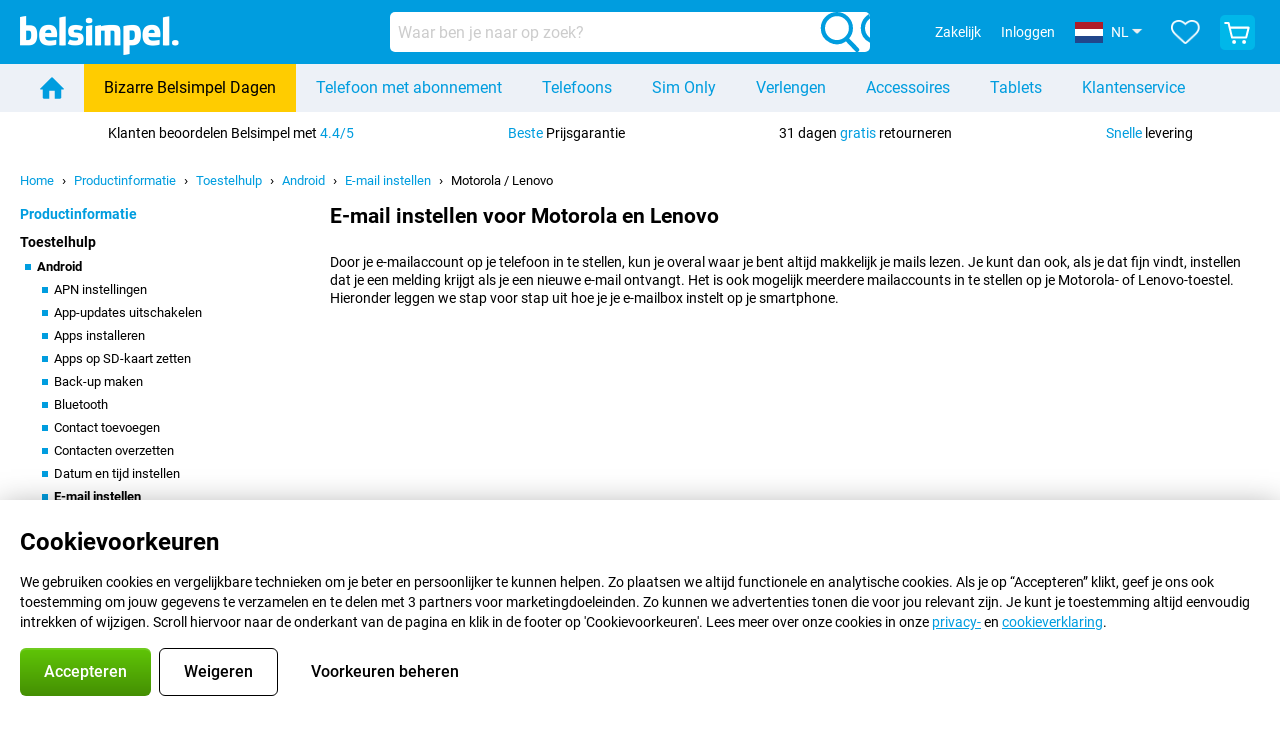

--- FILE ---
content_type: text/html; charset=UTF-8
request_url: https://www.belsimpel.nl/info/toestelhulp/android/e-mail-instellen/motorola
body_size: 59871
content:
<!DOCTYPE html>



	

<html lang="nl-NL" class="js_nojs" data-lang="nl">
	<head>
		
			<title>E-mail instellen voor Motorola en Lenovo - Belsimpel</title>

			
				<meta http-equiv="Content-Type" content="text/html; charset=UTF-8">
				<meta http-equiv="X-UA-Compatible" content="IE=edge">

				<meta name="author" content="Belsimpel">
				<meta name="copyright" content="&copy; Belsimpel">
				<meta name="viewport" content="width=device-width, initial-scale=1">
				<meta name="format-detection" content="telephone=no">

				<meta name="google-site-verification" content="TvBeIyAFVVs_hVEQKqVUUEVnS6z23d06wqhdX3KgngM">

				<meta name="description" content="Hulp nodig met een e-mailaccount instellen? In deze handige uitlegvideo zie je hoe je een e-mailaccount toevoegt op je Motorola- of Lenovo-telefoon. Dit werkt voor alle types accounts, waaronder Gmail, Outlook en Exchange!">
				<meta name="robots" content="all">
				<link rel="canonical" href="https://www.belsimpel.nl/info/toestelhulp/android/e-mail-instellen/motorola">
				

				
											<link
							rel="preconnect"
							href="//bsimg.nl"
													>
											<link
							rel="preconnect"
							href="//www.google-analytics.com"
													>
											<link
							rel="preconnect"
							href="//www.googletagmanager.com"
													>
											<link
							rel="preconnect"
							href="//googleads.g.doubleclick.net"
															crossorigin
													>
											<link
							rel="preconnect"
							href="//connect.facebook.net"
															crossorigin
													>
											<link
							rel="preconnect"
							href="//www.facebook.com"
															crossorigin
													>
											<link
							rel="preconnect"
							href="//s3-eu-west-1.amazonaws.com"
															crossorigin
													>
					
											<link href="https://www.googletagmanager.com/gtag/js?id=G-DGPTK0P54H" rel="preload" as="script">
					
											<script>
							(function(w, d, s, l, i, z) {
								w[l] = w[l] || [];
								w[l].push({
									'gtm.start': new Date().getTime(),
									event: 'gtm.js'
								});
								var f = d.getElementsByTagName(s)[0],
									j = d.createElement(s),
									dl = l != 'dataLayer' ? '&l=' + l : '';
								j.async = true;
								j.src = z + '/aabcona/gtm.js?id=' + i + dl;
								f.parentNode.insertBefore(j, f);
							})(window, document, 'script', 'dataLayer', 'GTM-K9F5QH4N', 'https://www.belsimpel.nl');
						</script>
									

				

				<meta name="csrf-token" content="cpaHv9SNAb-g4pB00MuakRcvDwn6YqZXjS2q34Oev-s">

				
										
						<meta name="sv_analytics_pagedata" content='
			{
			"type"    : "Statische pagina",
			"subtype" : "Productinformatie"
		}
	'>
						<meta name="sv_analytics_experimentsdata" content=''>
						<meta name="sv_analytics_sendpageview" content='1'>
					

										

										
	<meta name="sv_nf_pagetype" content="Staticpage">


										

					

					
											<meta name="sv_assets_url" content='https://bsimg.nl/assets'>
					
															<script data-name="windowVariable">window.staggeredVariations="null"</script>

					
													<meta name="sv_abs_data" content='{&quot;experiment_abntrrpl&quot;:{&quot;id&quot;:&quot;645&quot;,&quot;short_name&quot;:&quot;abntrrpl&quot;,&quot;is_running&quot;:false,&quot;variation_index&quot;:1},&quot;experiment_apntuico&quot;:{&quot;id&quot;:&quot;593&quot;,&quot;short_name&quot;:&quot;apntuico&quot;,&quot;is_running&quot;:false,&quot;variation_index&quot;:0},&quot;experiment_bbq&quot;:{&quot;id&quot;:&quot;397&quot;,&quot;short_name&quot;:&quot;bbq&quot;,&quot;is_running&quot;:false,&quot;variation_index&quot;:0},&quot;experiment_bisst&quot;:{&quot;id&quot;:&quot;562&quot;,&quot;short_name&quot;:&quot;bisst&quot;,&quot;is_running&quot;:false,&quot;variation_index&quot;:0},&quot;experiment_cbfbd&quot;:{&quot;id&quot;:&quot;582&quot;,&quot;short_name&quot;:&quot;cbfbd&quot;,&quot;is_running&quot;:false,&quot;variation_index&quot;:1},&quot;experiment_cedsc&quot;:{&quot;id&quot;:&quot;588&quot;,&quot;short_name&quot;:&quot;cedsc&quot;,&quot;is_running&quot;:false,&quot;variation_index&quot;:1},&quot;experiment_chifogde&quot;:{&quot;id&quot;:&quot;586&quot;,&quot;short_name&quot;:&quot;chifogde&quot;,&quot;is_running&quot;:false,&quot;variation_index&quot;:1},&quot;experiment_ciandspsfshv3&quot;:{&quot;id&quot;:&quot;636&quot;,&quot;short_name&quot;:&quot;ciandspsfshv3&quot;,&quot;is_running&quot;:false,&quot;variation_index&quot;:1},&quot;experiment_ciandspsfsoghv3&quot;:{&quot;id&quot;:&quot;638&quot;,&quot;short_name&quot;:&quot;ciandspsfsoghv3&quot;,&quot;is_running&quot;:false,&quot;variation_index&quot;:1},&quot;experiment_ciandspsfsogv3&quot;:{&quot;id&quot;:&quot;637&quot;,&quot;short_name&quot;:&quot;ciandspsfsogv3&quot;,&quot;is_running&quot;:false,&quot;variation_index&quot;:1},&quot;experiment_ciandspsfsv3&quot;:{&quot;id&quot;:&quot;635&quot;,&quot;short_name&quot;:&quot;ciandspsfsv3&quot;,&quot;is_running&quot;:false,&quot;variation_index&quot;:1},&quot;experiment_crscb&quot;:{&quot;id&quot;:&quot;577&quot;,&quot;short_name&quot;:&quot;crscb&quot;,&quot;is_running&quot;:false,&quot;variation_index&quot;:0},&quot;experiment_csamolfpatv3&quot;:{&quot;id&quot;:&quot;634&quot;,&quot;short_name&quot;:&quot;csamolfpatv3&quot;,&quot;is_running&quot;:false,&quot;variation_index&quot;:1},&quot;experiment_csbiv3&quot;:{&quot;id&quot;:&quot;623&quot;,&quot;short_name&quot;:&quot;csbiv3&quot;,&quot;is_running&quot;:false,&quot;variation_index&quot;:0},&quot;experiment_etafgde&quot;:{&quot;id&quot;:&quot;584&quot;,&quot;short_name&quot;:&quot;etafgde&quot;,&quot;is_running&quot;:false,&quot;variation_index&quot;:1},&quot;experiment_HHNSGD&quot;:{&quot;id&quot;:&quot;610&quot;,&quot;short_name&quot;:&quot;HHNSGD&quot;,&quot;is_running&quot;:false,&quot;variation_index&quot;:0},&quot;experiment_honatcob&quot;:{&quot;id&quot;:&quot;601&quot;,&quot;short_name&quot;:&quot;honatcob&quot;,&quot;is_running&quot;:false,&quot;variation_index&quot;:1},&quot;experiment_ibl&quot;:{&quot;id&quot;:&quot;592&quot;,&quot;short_name&quot;:&quot;ibl&quot;,&quot;is_running&quot;:false,&quot;variation_index&quot;:0},&quot;experiment_icrm&quot;:{&quot;id&quot;:&quot;575&quot;,&quot;short_name&quot;:&quot;icrm&quot;,&quot;is_running&quot;:false,&quot;variation_index&quot;:0},&quot;experiment_mtbocitu&quot;:{&quot;id&quot;:&quot;596&quot;,&quot;short_name&quot;:&quot;mtbocitu&quot;,&quot;is_running&quot;:false,&quot;variation_index&quot;:0},&quot;experiment_pcncfb&quot;:{&quot;id&quot;:&quot;643&quot;,&quot;short_name&quot;:&quot;pcncfb&quot;,&quot;is_running&quot;:false,&quot;variation_index&quot;:1},&quot;experiment_pdbd&quot;:{&quot;id&quot;:&quot;569&quot;,&quot;short_name&quot;:&quot;pdbd&quot;,&quot;is_running&quot;:false,&quot;variation_index&quot;:0},&quot;experiment_rcbg&quot;:{&quot;id&quot;:&quot;599&quot;,&quot;short_name&quot;:&quot;rcbg&quot;,&quot;is_running&quot;:false,&quot;variation_index&quot;:0},&quot;experiment_rcopu&quot;:{&quot;id&quot;:&quot;591&quot;,&quot;short_name&quot;:&quot;rcopu&quot;,&quot;is_running&quot;:false,&quot;variation_index&quot;:0},&quot;experiment_sknf&quot;:{&quot;id&quot;:&quot;613&quot;,&quot;short_name&quot;:&quot;sknf&quot;,&quot;is_running&quot;:false,&quot;variation_index&quot;:0},&quot;experiment_spoisl&quot;:{&quot;id&quot;:&quot;585&quot;,&quot;short_name&quot;:&quot;spoisl&quot;,&quot;is_running&quot;:false,&quot;variation_index&quot;:1},&quot;experiment_tsofctsctitop&quot;:{&quot;id&quot;:&quot;640&quot;,&quot;short_name&quot;:&quot;tsofctsctitop&quot;,&quot;is_running&quot;:false,&quot;variation_index&quot;:1},&quot;experiment_uuopog&quot;:{&quot;id&quot;:&quot;597&quot;,&quot;short_name&quot;:&quot;uuopog&quot;,&quot;is_running&quot;:false,&quot;variation_index&quot;:0},&quot;experiment_cssv2&quot;:{&quot;id&quot;:&quot;370&quot;,&quot;short_name&quot;:&quot;cssv2&quot;,&quot;is_running&quot;:false,&quot;variation_index&quot;:1},&quot;experiment_mpoiitbbv2&quot;:{&quot;id&quot;:&quot;318&quot;,&quot;short_name&quot;:&quot;mpoiitbbv2&quot;,&quot;is_running&quot;:false,&quot;variation_index&quot;:1},&quot;experiment_nfbdar&quot;:{&quot;id&quot;:&quot;598&quot;,&quot;short_name&quot;:&quot;nfbdar&quot;,&quot;is_running&quot;:false,&quot;variation_index&quot;:1}}'>
												<meta name="sv_is_abs_supported" content='true'>
					

					
													<meta name="sv_user_preferences" content='{&quot;subscription_status&quot;:{&quot;keep_number&quot;:null,&quot;prepaid&quot;:null,&quot;current_provider_id&quot;:&quot;&quot;,&quot;current_network_provider_id&quot;:&quot;&quot;,&quot;current_provider&quot;:null,&quot;phone_number&quot;:null,&quot;retention_check_request&quot;:null},&quot;preferred_sim_card_type&quot;:null}'>
											

					
													<meta name="sv_cart_info" content="{&quot;count&quot;:0}">
											

					
											

					
													<meta name="sv_i18n" content="{&quot;domain_name&quot;:&quot;Belsimpel&quot;,&quot;locale&quot;:&quot;nl_NL&quot;,&quot;show_country_selection&quot;:true,&quot;show_locale_selection&quot;:true,&quot;is_production_environment&quot;:true,&quot;tagline&quot;:&quot;De Belsimpel Methode\u2122&quot;,&quot;brand_image_short_name&quot;:&quot;belsimpel&quot;,&quot;display_base_url&quot;:&quot;www.belsimpel.nl&quot;,&quot;base_url&quot;:&quot;https:\/\/www.belsimpel.nl&quot;,&quot;page_urls&quot;:{&quot;home&quot;:&quot;\/&quot;,&quot;responsive&quot;:{&quot;popup&quot;:{&quot;product_info&quot;:&quot;\/product_info&quot;,&quot;product_reviews&quot;:&quot;\/product_reviews&quot;,&quot;provider_reviews&quot;:&quot;\/provider_reviews&quot;,&quot;static_info&quot;:{&quot;static_pages&quot;:{&quot;stores&quot;:&quot;\/static_info\/klantenservice\/winkels&quot;,&quot;terms_and_conditions&quot;:&quot;\/static_info\/algemene_voorwaarden&quot;,&quot;aftersales&quot;:{&quot;packing_advice&quot;:&quot;\/static_info\/inpakadvies&quot;},&quot;partners&quot;:{&quot;tulip_assist&quot;:&quot;\/static_info\/klantenservice\/partners\/tulip-assist-informatie&quot;},&quot;contracts&quot;:{&quot;credit_table&quot;:&quot;\/static_info\/klantenservice\/abonnementen\/krediettabel&quot;,&quot;find_simcard_number&quot;:&quot;\/static_info\/klantenservice\/abonnementen\/simkaarten\/waar-vind-ik-mijn-simkaartnummer&quot;,&quot;number_transfer&quot;:&quot;\/static_info\/klantenservice\/abonnementen\/nummerbehoud&quot;},&quot;ordering&quot;:{&quot;best_price_guarantee&quot;:&quot;\/static_info\/klantenservice\/bestellen\/beste-prijsgarantie&quot;,&quot;no_fuss&quot;:&quot;\/static_info\/klantenservice\/bestellen\/abonnement-zonder-gedoe&quot;,&quot;anti_misuse_insurance&quot;:&quot;\/static_info\/klantenservice\/bestellen\/anti-misbruikverzekering&quot;},&quot;info&quot;:{&quot;files&quot;:&quot;\/static_info\/info\/dossiers&quot;,&quot;turn_off_find_my_iphone&quot;:&quot;\/static_info\/info\/toestelhulp\/ios\/zoek-mijn-iphone-uitschakelen&quot;},&quot;business_outlets&quot;:&quot;\/static_info\/outlettoestellen-zakelijk&quot;,&quot;return_electronic_device&quot;:&quot;\/static_info\/oude-apparaat-recyclen&quot;}}},&quot;download&quot;:{&quot;contract&quot;:&quot;\/download\/contract&quot;,&quot;retour_label&quot;:&quot;\/download\/retourlabel&quot;},&quot;business&quot;:{&quot;home&quot;:&quot;\/zakelijk&quot;,&quot;register&quot;:&quot;\/zakelijk\/registreren&quot;,&quot;login&quot;:&quot;\/zakelijk\/inloggen&quot;},&quot;favourites&quot;:&quot;\/favorieten&quot;,&quot;news&quot;:&quot;\/nieuws&quot;,&quot;news_rss_feed&quot;:&quot;\/rss&quot;,&quot;coverage_map&quot;:&quot;\/dekkingskaart&quot;,&quot;kyc_route&quot;:&quot;\/bedanktvooruwbestelling&quot;,&quot;compare_products&quot;:&quot;\/producten-vergelijken&quot;,&quot;toplists&quot;:&quot;\/toplijsten&quot;},&quot;sieve&quot;:{&quot;phone_only&quot;:&quot;\/telefoon&quot;,&quot;phone_combo&quot;:&quot;\/telefoon-met-abonnement&quot;,&quot;tablet_only&quot;:&quot;\/tablet&quot;,&quot;tablet_combo&quot;:&quot;\/tablet-met-abonnement&quot;,&quot;sim_only&quot;:&quot;\/sim-only&quot;,&quot;data_only&quot;:&quot;\/mobiel-internet-abonnement&quot;,&quot;prepaid&quot;:&quot;\/prepaid&quot;,&quot;accessories&quot;:{&quot;home&quot;:&quot;\/accessoires&quot;,&quot;earbuds&quot;:&quot;\/oordopjes&quot;,&quot;headphones&quot;:&quot;\/koptelefoons&quot;,&quot;smartwatches&quot;:&quot;\/smartwatches&quot;}},&quot;account&quot;:{&quot;orderstatus&quot;:&quot;\/orderstatus&quot;,&quot;login&quot;:&quot;\/inloggen&quot;,&quot;logout&quot;:&quot;\/logout&quot;,&quot;register&quot;:&quot;\/registreren&quot;,&quot;register-promotion&quot;:&quot;\/registratie-actie&quot;,&quot;password_reset&quot;:&quot;\/inloggen\/wachtwoord-instellen&quot;,&quot;password_reset_request&quot;:&quot;\/inloggen\/wachtwoord-vergeten&quot;,&quot;activate_account&quot;:&quot;\/registreren\/activeer-account&quot;},&quot;customer_account&quot;:{&quot;base&quot;:&quot;https:\/\/www.belsimpel.nl\/mijnaccount&quot;,&quot;order_detail&quot;:&quot;https:\/\/www.belsimpel.nl\/mijnaccount\/orderdetail&quot;,&quot;return_route&quot;:&quot;https:\/\/www.belsimpel.nl\/mijnaccount\/retour-melden&quot;,&quot;customer_data&quot;:&quot;https:\/\/www.belsimpel.nl\/mijnaccount\/gegevens&quot;},&quot;checkout&quot;:{&quot;base&quot;:&quot;\/winkelwagen&quot;,&quot;order_base&quot;:&quot;\/bestellen&quot;,&quot;customer_details_step&quot;:&quot;\/winkelwagen\/gegevens&quot;,&quot;payment_step&quot;:&quot;\/winkelwagen\/betaling&quot;,&quot;shipment_step&quot;:&quot;\/winkelwagen\/bezorging&quot;},&quot;static_pages&quot;:{&quot;customer_service&quot;:&quot;\/klantenservice&quot;,&quot;contact&quot;:&quot;\/contact&quot;,&quot;stores&quot;:&quot;\/klantenservice\/winkels&quot;,&quot;imprints&quot;:&quot;\/impressum&quot;,&quot;privacy_notice&quot;:null,&quot;terms_and_conditions&quot;:&quot;\/algemene_voorwaarden&quot;,&quot;shipping&quot;:&quot;\/klantenservice\/verzending&quot;,&quot;delivery_time&quot;:&quot;\/klantenservice\/levertijd&quot;,&quot;ordering&quot;:{&quot;how_to_order&quot;:&quot;\/klantenservice\/bestellen\/hoe-kan-ik-bestellen&quot;,&quot;payment&quot;:&quot;\/klantenservice\/bestellen\/betalen&quot;,&quot;best_price_guarantee&quot;:&quot;\/klantenservice\/bestellen\/beste-prijsgarantie&quot;},&quot;upgrade_and_switch&quot;:{&quot;upgrade_helper&quot;:&quot;\/klantenservice\/verlengen-overstappen\/verlenghulp&quot;,&quot;what_is_my_end_date&quot;:&quot;\/klantenservice\/verlengen-overstappen\/wat-is-mijn-einddatum&quot;},&quot;aftersales&quot;:{&quot;exchanges_and_cancellations&quot;:&quot;\/klantenservice\/aftersales\/ruilen-annuleren&quot;,&quot;warranty_and_repairs&quot;:&quot;\/klantenservice\/aftersales\/garantie-reparatie&quot;,&quot;solving_device_issues&quot;:&quot;\/klantenservice\/aftersales\/heb-ik-wel-een-defect&quot;},&quot;partners&quot;:{&quot;base&quot;:&quot;\/klantenservice\/partners&quot;,&quot;tulip_assist&quot;:&quot;\/klantenservice\/partners\/tulip-assist-informatie&quot;},&quot;contracts&quot;:{&quot;what_to_send&quot;:&quot;\/klantenservice\/abonnementen\/wat-moet-ik-opsturen&quot;,&quot;how_afm_works&quot;:&quot;\/klantenservice\/abonnementen\/hoe-werkt-de-wet-op-het-financieel-toezicht&quot;,&quot;cancel_contract&quot;:&quot;\/klantenservice\/abonnementen\/opzeggen&quot;,&quot;number_transfer&quot;:&quot;\/klantenservice\/abonnementen\/nummerbehoud&quot;},&quot;about&quot;:{&quot;base&quot;:&quot;\/klantenservice\/overbelsimpel&quot;,&quot;safety_and_privacy&quot;:&quot;\/klantenservice\/overbelsimpel\/veiligheidenprivacy&quot;,&quot;cookie_policy&quot;:&quot;\/klantenservice\/overbelsimpel\/cookieverklaring&quot;,&quot;method&quot;:&quot;\/klantenservice\/overbelsimpel\/de-belsimpel-methode&quot;},&quot;info&quot;:{&quot;files&quot;:&quot;\/info\/dossiers&quot;,&quot;device_support&quot;:{&quot;android&quot;:{&quot;create_backup&quot;:&quot;\/info\/toestelhulp\/android\/back-up-maken&quot;,&quot;software_update&quot;:&quot;\/info\/toestelhulp\/android\/software-update&quot;,&quot;reset_phone&quot;:&quot;\/info\/toestelhulp\/android\/telefoon-herstellen&quot;},&quot;ios&quot;:{&quot;create_backup&quot;:&quot;\/info\/toestelhulp\/ios\/back-up-maken&quot;,&quot;software_update&quot;:&quot;\/info\/toestelhulp\/ios\/software-update&quot;,&quot;reset_phone&quot;:&quot;\/info\/toestelhulp\/ios\/telefoon-herstellen&quot;,&quot;turn_off_find_my_iphone&quot;:&quot;\/info\/toestelhulp\/ios\/zoek-mijn-iphone-uitschakelen&quot;}}},&quot;business_outlets&quot;:&quot;\/outlettoestellen-zakelijk&quot;,&quot;return_electronic_device&quot;:&quot;\/oude-apparaat-recyclen&quot;,&quot;newsletter&quot;:&quot;\/nieuwsbrief&quot;}},&quot;api_urls&quot;:{&quot;product_search&quot;:&quot;\/API\/vergelijk\/HardwareAndGroupSearch&quot;},&quot;supported_modules&quot;:{&quot;stores&quot;:true,&quot;news&quot;:true,&quot;app&quot;:true,&quot;number_transfer_guarantee&quot;:true},&quot;email_addresses&quot;:{&quot;email_address_info&quot;:&quot;info@belsimpel.nl&quot;,&quot;email_address_business&quot;:&quot;zakelijk@belsimpel.nl&quot;},&quot;phone_number_display&quot;:&quot;050 210 34 04&quot;,&quot;phone_number_uri&quot;:&quot;tel:+31502103404&quot;,&quot;bank_iban&quot;:&quot;NL12INGB0005726296&quot;,&quot;bank_bic&quot;:&quot;INGBNL2A&quot;,&quot;ga_id&quot;:&quot;G-DGPTK0P54H&quot;,&quot;google_ads_conversion_id&quot;:&quot;AW-1014305102\/V0S8CJ_6ubQZEM6i1OMD&quot;,&quot;google_tag_manager_container_id&quot;:&quot;GTM-K9F5QH4N&quot;,&quot;google_tag_manager_gtag_measurement_id&quot;:&quot;G-V0CYVKHGNY&quot;,&quot;remarketing&quot;:{&quot;should_send_facebook_tracking_events&quot;:true,&quot;should_send_microsoft_tracking_events&quot;:true},&quot;number_of_stores&quot;:1,&quot;app_urls&quot;:{&quot;android&quot;:&quot;https:\/\/play.google.com\/store\/apps\/details?id=nl.belsimpel.advisor&quot;,&quot;ios&quot;:&quot;https:\/\/itunes.apple.com\/nl\/app\/belsimpel-nl\/id1115170380?mt=8&quot;},&quot;business_brand_name&quot;:&quot;Belsimpel Zakelijk&quot;,&quot;business_brand_image_short_name&quot;:&quot;belsimpel&quot;,&quot;is_big_business_allowed&quot;:true,&quot;social_media&quot;:{&quot;twitter_account_handle&quot;:&quot;@belsimpel&quot;},&quot;show_extended_contract_pricing&quot;:false,&quot;show_provider_logo_for_subscriptions&quot;:true}">
											

					
													<meta name="sv_saas_environment" content="{&quot;is_one_brand_shop&quot;:false,&quot;one_brand_shop_provider&quot;:null}">
											

					
													<meta name="sv_validation_rules" content="{&quot;account&quot;:{&quot;password&quot;:[{&quot;id&quot;:&quot;password.strength.invalid&quot;,&quot;type&quot;:&quot;multiple&quot;,&quot;regexes&quot;:{&quot;strong&quot;:{&quot;regex&quot;:&quot;^(?=.{10,})(?=.*[A-Z])(?=.*[a-z])(?=.*[0-9])(?=.*\\W).*$&quot;,&quot;is_required&quot;:false},&quot;medium&quot;:{&quot;regex&quot;:&quot;^(?=.{9,})(((?=.*[A-Z])(?=.*[a-z]))|((?=.*[A-Z])(?=.*[0-9]))|((?=.*[a-z])(?=.*[0-9]))).*$&quot;,&quot;is_required&quot;:false},&quot;weak&quot;:{&quot;regex&quot;:&quot;^.{8,}$&quot;,&quot;is_required&quot;:true}}},{&quot;id&quot;:&quot;password.invalid&quot;,&quot;type&quot;:&quot;single&quot;,&quot;regex&quot;:&quot;^[A-Za-z0-9 !~&lt;&gt;,;:_=?*+#.\&quot;&amp;%(){}`&#039;\\\\|\\[\\]\\-\\$\\^\\@\\\/]{8,120}$&quot;,&quot;is_required&quot;:true},{&quot;id&quot;:&quot;password.too.long&quot;,&quot;type&quot;:&quot;single&quot;,&quot;regex&quot;:&quot;^.{0,120}$&quot;,&quot;is_required&quot;:true},{&quot;id&quot;:&quot;password.too.short&quot;,&quot;type&quot;:&quot;single&quot;,&quot;regex&quot;:&quot;^.{8,}$&quot;,&quot;is_required&quot;:true}],&quot;email&quot;:[{&quot;id&quot;:&quot;email.invalid&quot;,&quot;type&quot;:&quot;single&quot;,&quot;regex&quot;:&quot;^[^@\\s]+@[^@\\s]+\\.[\\w\\d]{2,63}$&quot;,&quot;is_required&quot;:true},{&quot;id&quot;:&quot;email.empty&quot;,&quot;type&quot;:&quot;single&quot;,&quot;regex&quot;:&quot;^.+$&quot;,&quot;is_required&quot;:true}],&quot;is_promotion&quot;:[{&quot;id&quot;:&quot;invalid.bool&quot;,&quot;type&quot;:&quot;single&quot;,&quot;regex&quot;:&quot;^[01]|true|false$&quot;,&quot;is_required&quot;:false}]},&quot;retention_checker&quot;:{&quot;provider_name&quot;:[{&quot;id&quot;:&quot;provider.name.empty&quot;,&quot;type&quot;:&quot;single&quot;,&quot;regex&quot;:&quot;^.+$&quot;,&quot;is_required&quot;:true}]}}">
											

					
											

					
											

					
						<meta name="sv_privacy_preferences" content="{&quot;cookie_key&quot;:&quot;pref&quot;,&quot;show_popup&quot;:true,&quot;is_dismissible&quot;:false,&quot;categories&quot;:[{&quot;id&quot;:&quot;required&quot;,&quot;label&quot;:&quot;Functionele cookies&quot;,&quot;description&quot;:&quot;Deze cookies zijn nodig om de website goed te laten werken. Ze onthouden bijvoorbeeld je taalinstellingen, of je bent ingelogd en welke producten in je winkelmandje zitten.&quot;,&quot;partners&quot;:null,&quot;selected&quot;:true,&quot;disabled&quot;:true,&quot;default&quot;:true,&quot;features&quot;:[&quot;sentry&quot;,&quot;language_and_country&quot;,&quot;shopping_cart&quot;,&quot;authentication&quot;,&quot;images&quot;,&quot;favourites&quot;,&quot;abs&quot;]},{&quot;id&quot;:&quot;statistics&quot;,&quot;label&quot;:&quot;Analytische cookies&quot;,&quot;description&quot;:&quot;Met deze cookies maken we de website elke dag een beetje gebruiksvriendelijker. We verzamelen statistieken over bekeken pagina\u2019s, browsertype, apparaat, tijd op de site en foutmeldingen. Hiervoor gebruiken we onder andere Google Analytics 4, dat privacyvriendelijk is ingesteld.&quot;,&quot;partners&quot;:null,&quot;selected&quot;:true,&quot;disabled&quot;:true,&quot;default&quot;:true,&quot;features&quot;:[&quot;google_analytics&quot;]},{&quot;id&quot;:&quot;marketing&quot;,&quot;label&quot;:&quot;Marketingcookies&quot;,&quot;description&quot;:&quot;Samen met 3 partners gebruiken we deze cookies om advertenties te tonen die voor jou relevant zijn. Ze verzamelen IP-adres, apparaat- en browsergegevens, bekeken producten en bestellingen, zodat je geen advertenties ziet voor artikelen die je net hebt gekocht.&quot;,&quot;partners&quot;:{&quot;partner_label&quot;:&quot;Onze partners:&quot;,&quot;partners_list&quot;:[&quot;Google&quot;,&quot;Microsoft Bing&quot;,&quot;Meta\/Facebook&quot;]},&quot;selected&quot;:false,&quot;disabled&quot;:false,&quot;default&quot;:false,&quot;features&quot;:[&quot;pixels&quot;,&quot;google_analytics_remarketing&quot;]}],&quot;selected_features&quot;:[&quot;sentry&quot;,&quot;language_and_country&quot;,&quot;shopping_cart&quot;,&quot;authentication&quot;,&quot;images&quot;,&quot;favourites&quot;,&quot;abs&quot;,&quot;google_analytics&quot;]}">

												<script data-name="windowVariable">window.privacyPreference="{\"cookie_key\":\"pref\",\"show_popup\":true,\"is_dismissible\":false,\"categories\":[{\"id\":\"required\",\"label\":\"Functionele cookies\",\"description\":\"Deze cookies zijn nodig om de website goed te laten werken. Ze onthouden bijvoorbeeld je taalinstellingen, of je bent ingelogd en welke producten in je winkelmandje zitten.\",\"partners\":null,\"selected\":true,\"disabled\":true,\"default\":true,\"features\":[\"sentry\",\"language_and_country\",\"shopping_cart\",\"authentication\",\"images\",\"favourites\",\"abs\"]},{\"id\":\"statistics\",\"label\":\"Analytische cookies\",\"description\":\"Met deze cookies maken we de website elke dag een beetje gebruiksvriendelijker. We verzamelen statistieken over bekeken pagina\\u2019s, browsertype, apparaat, tijd op de site en foutmeldingen. Hiervoor gebruiken we onder andere Google Analytics 4, dat privacyvriendelijk is ingesteld.\",\"partners\":null,\"selected\":true,\"disabled\":true,\"default\":true,\"features\":[\"google_analytics\"]},{\"id\":\"marketing\",\"label\":\"Marketingcookies\",\"description\":\"Samen met 3 partners gebruiken we deze cookies om advertenties te tonen die voor jou relevant zijn. Ze verzamelen IP-adres, apparaat- en browsergegevens, bekeken producten en bestellingen, zodat je geen advertenties ziet voor artikelen die je net hebt gekocht.\",\"partners\":{\"partner_label\":\"Onze partners:\",\"partners_list\":[\"Google\",\"Microsoft Bing\",\"Meta\\/Facebook\"]},\"selected\":false,\"disabled\":false,\"default\":false,\"features\":[\"pixels\",\"google_analytics_remarketing\"]}],\"selected_features\":[\"sentry\",\"language_and_country\",\"shopping_cart\",\"authentication\",\"images\",\"favourites\",\"abs\",\"google_analytics\"]}"</script>
					

					
						<meta name="sv_is_in_app_view" content="">
					

					
													<meta name="sv_localization_languages" content="[{&quot;id&quot;:119,&quot;iso639_1&quot;:&quot;en&quot;,&quot;iso639_2&quot;:&quot;eng&quot;,&quot;name&quot;:&quot;Engels&quot;,&quot;native_name&quot;:&quot;English&quot;,&quot;display_shortname&quot;:&quot;EN&quot;,&quot;beta&quot;:false},{&quot;id&quot;:127,&quot;iso639_1&quot;:&quot;nl&quot;,&quot;iso639_2&quot;:&quot;nld&quot;,&quot;name&quot;:&quot;Nederlands&quot;,&quot;native_name&quot;:&quot;Nederlands&quot;,&quot;display_shortname&quot;:&quot;NL&quot;,&quot;beta&quot;:false}]">
						
													<meta name="sv_localization_selected_language" content="{&quot;id&quot;:127,&quot;iso639_1&quot;:&quot;nl&quot;,&quot;iso639_2&quot;:&quot;nld&quot;,&quot;name&quot;:&quot;Nederlands&quot;,&quot;native_name&quot;:&quot;Nederlands&quot;,&quot;display_shortname&quot;:&quot;NL&quot;,&quot;beta&quot;:false}">
						
													<meta name="sv_localization_language_selector_field" content="lang">
						
													<meta name="sv_localization_selected_shipping_country" content="{&quot;id&quot;:&quot;158&quot;,&quot;iso3166alpha2&quot;:&quot;NL&quot;,&quot;name&quot;:&quot;Nederland&quot;,&quot;flag_url&quot;:&quot;https:\/\/bsimg.nl\/assets\/img\/shared\/flags\/svg\/4x3\/nl.svg&quot;}">
						
													<meta name="sv_localization_shipping_country_selector_field" content="&quot;shipping_country&quot;">
						
						<meta name="sv_localization_prevent_country_change_autopopup" content="0">
					
				

				
					<meta name="theme-color" content="#009ddf"> 					<link rel="icon" type="image/png" href="https://bsimg.nl/assets/img/shared/branding/belsimpel/favicon/favicon-96x96.png" sizes="96x96" />
					<link rel="icon" type="image/svg+xml" href="https://bsimg.nl/assets/img/shared/branding/belsimpel/favicon/favicon.svg" />
					<link rel="shortcut icon" href="https://bsimg.nl/assets/img/shared/branding/belsimpel/favicon/favicon.ico" />
					<link rel="apple-touch-icon" sizes="180x180" href="https://bsimg.nl/assets/img/shared/branding/belsimpel/favicon/apple-touch-icon.png" />
				

				
											<link
							rel="alternate"
							type="application/rss+xml"
							title="Belsimpel nieuwsfeed: het laatste nieuws over telefoons, contracten en veel meer"
							href="https://www.belsimpel.nl/rss"
						>
									
			

			
				
											<script>
							try {
								if (!/^(?!Windows).*Linux.*Android [0-9]+[0-9.]*/i.test(navigator.userAgent)) {
									var document_head = document.getElementsByTagName('head')[0];
									var fonts_css_link = document.createElement('link');
									fonts_css_link.rel = 'stylesheet';
									fonts_css_link.type = 'text/css';
									fonts_css_link.media = 'screen';
																		fonts_css_link.href = "/assets/css/responsive/gomibo/fonts.css?57619e445f74a8f4813f54ec89280902";
									document_head.appendChild(fonts_css_link);
								}
							} catch (err) {
															}
						</script>
					
										
						<link rel="stylesheet" type="text/css" media="screen" href="/assets/css/responsive/gomibo/main.css?f4a8edee60238b935d3a0bf958065743">
					
				

				
	<link rel="stylesheet" type="text/css" media="screen" href="/assets/css/responsive/gomibo/static_pages.css?eb2f5cbfede2918977cfab3f4f7515d9">


								
			

			
													<script type="application/json" class="js_responsive_translations">{"nl":{"":"","%bold% %review_site_name% %end_bold% visitors rate %brand_name% with a %bold% %review_score% %end_bold%":"%bold% %review_site_name% %end_bold% bezoekers beoordelen %brand_name% met een %bold%%review_score%%end_bold%","%brand_name% Plus Package":"%brand_name% Pluspakket","%number_of_customers% customers ordered the %group_name% yesterday!":"%number_of_customers% klanten hebben gisteren de %group_name% besteld!","%number_of_reviews% review":["{count, plural,","one {%number_of_reviews% review}","other {%number_of_reviews% reviews}","}"],"%number_of_stars% star":["{count, plural,","one {%number_of_stars% ster}","other {%number_of_stars% sterren}","}"],"31-day return period":"31 dagen bedenktijd","A maximum of 5 files may be attached.":"Er kunnen maximaal 5 bestanden worden toegevoegd.","A verification email has been sent to your email address.":"Er is een verificatiemail verstuurd naar je e-mailadres.","A verification token has been sent to your email address. Fill in this verification token to log in.":"Er is een verificatiecode verstuurd naar je e-mailadres. Vul deze verificatiecode in om in te loggen","About your phone":"Over je telefoon","Accept":"Accepteren","Accept all":"Alles accepteren","Accessories made for the %device_name% - Recommended by our experts":"Accessoires speciaal voor de %device_name% - Door onze experts aanbevolen","Add an attachment":"Bijlage toevoegen","Added":"Toegevoegd","Added to your shopping cart":"Aan je winkelwagen toegevoegd","All":"Alle","Already have an account?":"Heb je al een account?","Always active":"Altijd actief","Are you staying with the same provider?":"Blijf je bij dezelfde provider?","Ask your question here. The more information we have, the sooner we can help.":"Stel hier je vraag, we kunnen je het snelst helpen als we zo veel mogelijk informatie hebben.","Available languages:":"Beschikbare talen:","Back":"Terug","Back to login":"Terug naar inloggen","Because you want to keep your current number, we need to verify you have access to this number.":"Omdat je je huidige nummer wilt behouden, moeten we controleren of je toegang hebt tot dit nummer.","Best Price Guarantee":"Beste Prijsgarantie","By entering your details, you agree to our privacy statement.":"Door je gegevens in te vullen ga je akkoord met onze privacyverklaring.","Calculation example":"Voorbeeldberekening","Can you transfer %phone_number%?":"Kun je %phone_number% meenemen?","Can't do that right now? You can complete this later through your account or the email we sent you.":"Je kunt de stappen later afronden via je account of de e-mail die we je hebben gestuurd.","Can't find your answer? Don't worry, you'll always receive a response.":"Staat jouw antwoord er niet bij? Geen zorgen, je krijgt altijd een reactie.","Can't print, sign, and upload right now?":"Kun je nu niet printen, ondertekenen en uploaden?","Can't upload your ID right now?":"Kun je nu geen legitimatiebewijs uploaden?","Can't verify your ID right now?":"Kun je je ID nu niet verifi\u00ebren?","Can't verify your bank account?":"Bankrekening checken lukt niet?","Cancel":"Annuleren","Change":"Wijzig","Change country to %country%":"Land wijzigen naar %country%","Change file":"Wijzig bestand","Change file(s)":"Wijzig bestand(en)","Change picture or file":"Wijzig foto of bestand","Change picture or file(s)":"Wijzig foto of bestand(en)","Change shopping cart":"Wijzig winkelwagen","Change to %country%":"Wijzigen naar %country%","Check now":"Controleer nu","Check other data":"Andere gegevens controleren","Check with %current_provider% if you can already take or renew %phone_number% and see your personal discount":"Controleer bij %current_provider% of je %phone_number% al kunt meenemen of verlengen en bekijk je persoonlijke korting","Check with %provider% whether you can already upgrade or transfer %phone_number%:":"Controleer bij %provider% of je %phone_number% al kunt meenemen of verlengen:","Choose...":"Kies...","Click on the link in the email to activate your account.":"Klik op de link in de mail om je account te activeren.","Click on the link in the email to reset your password.":"Klik op de link in de mail om je wachtwoord opnieuw in te stellen.","Click on the relevant topic below!":"Klik hieronder op het relevante onderwerp!","Close":"Sluiten","Close this message":"Dit bericht sluiten","Confirm that this is you":"Bevestig dat jij het bent","Continue":"Doorgaan","Continue shopping":"Verder winkelen","Contract":"Abonnement","Contract Alarm":"Contractsalarm","Contract length":"Duur overeenkomst","Contracts":"Abonnementen","Cookie Policy":"Cookieverklaring","Cookie Preferences":"Cookievoorkeuren","Costs per term":"Termijnbedrag","Coverage Guarantee":"Dekkingsgarantie","Create account":"Account aanmaken","Currently no reviews have been written yet about the %bold%%product_name%%end_bold% in %language_name%.":"Er zijn voor de %bold%%product_name%%end_bold% op dit moment nog geen reviews geschreven in het %language_name%.","Date of birth":"Geboortedatum","Day":"Dag","Decline":"Weigeren","Decline all":"Alles weigeren","Delete":"Verwijder","Delete history":"Wis geschiedenis","Delete product from history":"Verwijder product uit geschiedenis","Delete your account":"Verwijder je account","Delivery time":"Levertijd","Details not at hand?":"Gegevens niet bij de hand?","Device name":"Toestelnaam","Didn't receive an email? Please check your spam folder, or request the verification email again by loggin in.":"Heb je geen e-mail ontvangen? Controleer je ongewenste e-mail of vraag de verificatiemail opnieuw aan door opnieuw in te loggen.","Didn't receive an email? Please check your spam folder, or request the verification email again in %open_timer_span%%end_span% seconds.":"Heb je geen e-mail ontvangen? Controleer je ongewenste e-mail of vraag de verificatiemail opnieuw aan na %open_timer_span%%end_span% seconden","Didn't receive an email? Please check your spam folder, or request the verification email again.":"Heb je geen e-mail ontvangen? Controleer je ongewenste e-mail of vraag de verificatiemail opnieuw aan.","Do you keep getting this message? Please try again in a couple of minutes.":"Blijf je deze melding zien? Probeer het over een paar minuten opnieuw.","Do you want more information about the European standard form and paying in instalments?":"Wil je meer weten over het Europees standaardformulier en gespreid betalen?","Do you want to exchange or cancel your product?":"Wil je ruilen of annuleren?","Don't have an account yet?":"Heb je nog geen account?","Don't know what you want?":"Heb je geen idee?","Don't know your customer number?":"Weet je jouw klantnummer niet?","Done in 2 minutes.":"Binnen 2 minuten geregeld.","Earlier":"Eerder","Email address":"E-mailadres","Enter your current phone number:":"Vul je huidige 06-nummer in:","Enter your email address so we can send you an email to activate your account.":"Vul je e-mailadres in, dan sturen we je een e-mail waarmee je je account kunt activeren.","Enter your email address so we can send you an email to reset your password.":"Vul je e-mailadres in, dan sturen we je een e-mail waarmee je je wachtwoord opnieuw kunt instellen.","Expert team":"Expertteam","Fill in the details that are known to the provider.":"Vul de gegevens in die bij de provider bekend zijn.","Fill out data":"Gegevens invullen","Fill out the missing information and receive a quicker reply.":"Vul de ontbrekende informatie in en krijg sneller antwoord.","Finish later":"Later afronden","Fixed %nowrap%debit interest rate%end_nowrap%":"Vaste %nowrap%debetrentevoet\/JKP%end_nowrap%","Follow the instructions in this email to log in.":"Volg de instructies uit deze mail om in te loggen.","For questions or persisting problems, you can always reach us via":"Bij vragen of aanhoudende problemen kun je ons altijd bereiken via","Forgot your password?":"Wachtwoord vergeten?","Free Anti-Misuse Insurance":"Gratis Anti-Misbruikverzekering","Free insurance %small%%plain%(optional)%end_plain%%end_small%":"Gratis verzekering %small%%plain%(optioneel)%end_plain%%end_small%","Free mobile phone insurance %small%%plain%(optional)%end_plain%%end_small%":"Gratis telefoonverzekering %small%%plain%(optioneel)%end_plain%%end_small%","Free tablet insurance %small%%plain%(optional)%end_plain%%end_small%":"Gratis tabletverzekering %small%%plain%(optioneel)%end_plain%%end_small%","Free with every contract.":"Gratis bij elk abonnement.","Free with every smartphone.":"Gratis bij elke smartphone.","From now on, you will receive the %brand_name% newsletter on %bold%%nowrap%%email_address%%end_nowrap%%end_bold%.":"Je zult vanaf nu de %brand_name%-nieuwsbrief ontvangen op %bold%%nowrap%%email_address%%end_nowrap%%end_bold%","From the moment that your number is transferred to %provider_name%, your old contract will be cancelled.":"Vanaf het moment dat je nummer is overgezet naar %provider_name%, is je oude abonnement stopgezet.","From the moment that your number is transferred, your old contract will be cancelled.":"Vanaf het moment dat je nummer is overgezet, is je oude abonnement stopgezet.","Get your hands on the %device_name% right now.":"Neem je %device_name% morgen al in gebruik.","Go to your order status page":"Ga naar je orderstatuspagina","Have a look at our offers":"Bekijk ons aanbod","Having (technical) difficulty?":"Heb je (technische) problemen?","Hide":"Verberg","House number":"Huisnummer","I recommend this product":"Ik raad dit product aan","I recommend this provider":"Ik raad deze provider aan","Imprint":"Impressum","In stock":"Op voorraad","In the meantime, you'll be able to use your old SIM card.":"Je kunt zolang je oude simkaart blijven gebruiken.","Initials":"Voorletters","Installation costs:":"Installatiekosten:","Invalid address.":"Ongeldige adres.","Invalid date of birth.":"Ongeldige geboortedatum.","Is the contract in the name of your parent(s)?":"Staat het abonnement op naam van je ouder(s)?","It doesn't matter which provider you've chosen.":"Bij welke provider je ook een contract afsluit.","It might take a few minutes before you receive the SMS. If you haven't received the SMS after a few minutes, you can request a new SMS by clicking the button below.":"Soms kan het een paar minuten duren voordat je de sms ontvangt. Heb je nog steeds geen sms ontvangen na een aantal minuten, dan kan je via de knop hieronder een nieuwe sms aanvragen.","Language:":"Taal:","Last name":"Achternaam","Leave blank to view all phones":"Laat leeg om alle telefoons te zien","Leave blank to view all results":"Laat leeg om alle resultaten te zien","Loading...":"Laden...","Log in":"Inloggen","Log in to %brand_name%":"Inloggen bij %brand_name%","Log in with your order number":"Inloggen met je ordernummer","Long return period!":"Ruime bedenktijd","Manage preferences":"Voorkeuren beheren","Medium":"Gemiddeld","Minimum 8 characters":"Minimaal 8 karakters","Minimum age of contracts is 18 years.":"Minimumleeftijd voor abonnementen is 18 jaar.","Missing details:":"Ontbrekende gegevens:","MobielWerkt B.V. acts as an intermediary for different providers, acts as an exempt intermediary for the Finance B.V. of the chosen provider, and does not give advice about the device loan.":"MobielWerkt B.V. bemiddelt namens verschillende partijen en treedt op als vrijgestelde bemiddelaar voor de Finance B.V. van de gekozen provider en geeft geen advies over de toestellening.","Month":"Maand","New":"Nieuw","Next page":"Volgende pagina","No ID at hand?":"Nu geen legitimatiebewijs bij je?","No SMS received?":"Geen sms ontvangen?","No bank statement at hand?":"Geen bankafschrift bij de hand?","No connection charge and done in 2 minutes.":"Geen aansluitkosten en in 2 minuten geregeld.","No debit card at hand?":"Geen bankpas bij de hand?","No double charges":"Geen dubbele kosten","No email address has been entered.":"Er is geen e-mailadres ingevuld.","No extract at hand?":"Geen uittreksel bij de hand?","No file selected":"Geen bestand gekozen","No phone at hand?":"Geen telefoon bij je?","No residence permit at hand?":"Geen verblijfsvergunning bij de hand?","No results found":"Geen resultaten gevonden","No reviews yet":"Nog geen reviews","Not all necessary data has been entered correctly.":"Niet alle benodigde gegevens zijn correct ingevuld.","Notifications":"Meldingen","Number Transfer Guarantee":"Nummerbehoudgarantie","On the number transfer date, your number will be transferred to your new SIM card.":"Je nummer wordt op de nummerbehouddatum overgezet op je nieuwe simkaart.","Oops, an error occurred!":"Ai, foutje!","Optional 3 months of free insurance for your device.":"Optie tot 3 maanden gratis verzekering voor je toestel.","Order now and assure yourself of the %bold%best price%end_bold% with our Best Price Guarantee.":"Bestel nu en verzeker jezelf van de %bold%beste prijs%end_bold% met onze Beste Prijsgarantie","Order now and you can return your products free of charge for up to 31 days.":"Bestel nu en je kunt je producten tot 31 dagen gratis retour sturen.","Order number":"Ordernummer","Order number (recommended)":"Ordernummer (aanbevolen)","Ordering":"Bestellen","Orders can be placed from 4 months before the end of your current contract.":" Bestellen kan vanaf 4 maanden voor het einde van je huidige contract.","Other questions?":"Andere vragen?","Page %current_page% of %last_page%":"Pagina %current_page% van %last_page%","Password":"Wachtwoord","Password for %brand_name%":"Wachtwoord bij %brand_name%","Payment at %brand_name% is always done through a %bold%secure%end_bold% and %bold%encrypted%end_bold% connection":"Betalen bij %brand_name% gaat altijd via een %bold%beveiligde%end_bold% en %bold%versleutelde%end_bold% verbinding","Phone number":"06-nummer","Please note:":"Let op:","Plus Package":"Pluspakket","Popular device":"Populair toestel","Postal code":"Postcode","Pre-order":"Pre-order","Prepaid":"Prepaid","Previous page":"Vorige pagina","Previously found with %nowrap%%brand_name%%end_nowrap%":"Eerder gevonden met %nowrap%%brand_name%%end_nowrap%","Proceed to checkout":"Verder met bestellen","Question":"Vraag","Questions about your warranty or a repair?":"Vragen over je garantie of een reparatie?","Rate this review with a 'thumbs down'":"Beoordeel deze review met een 'duim omlaag'","Rate this review with a 'thumbs up'":"Beoordeel deze review met een 'duim omhoog'","Read it here.":"Lees het hier.","Read more about exchanging and cancelling":"Lees meer over ruilen en annuleren","Ready":"Gereed","Receive your new phone tomorrow.":"Ontvang morgen je nieuwe telefoon.","Recently viewed products":"Onlangs bekeken producten","Register":"Registreer","Register at %brand_name%":"Registreren bij %brand_name%","Request new sms":"Nieuwe sms aanvragen","Request verification link":"Verificatielink aanvragen","Resend activation link":"Activatielink opnieuw versturen","Save choice":"Keuze opslaan","Save money with Sim Only or choose a new device.":"Bespaar met Sim Only of kies een nieuw toestel.","Seamless transfer":"Naadloze overgang","Select file":"Selecteer bestand","Select file(s)":"Selecteer bestand(en)","Select your country and language":"Selecteer je land en taal","Select your country:":"Selecteer je land:","Select your current network":"Selecteer je huidige netwerk","Select your current provider\u2026":"Kies je huidige provider\u2026","Selected:":"Gekozen:","Send":"Versturen","Send anyway":"Toch versturen","Send email":"Stuur e-mail","Send us a message":"Stuur ons een bericht","Set the transfer date yourself during checkout.":"Bepaal zelf je overgangsdatum in de winkelwagen.","Settings":"Instellingen","Shipment":"Verzending","Shipping carrier and delivery times may also change.":"Ook kunnen de verzendpartij en levertijden veranderen.","Show":"Toon","Skip check":"Controle overslaan","Smart choice":"Slimme keuze","Something went wrong retrieving the status of the payment. Please try again later.":"Er ging iets fout bij het ophalen van de status van de betaling. Probeer het later opnieuw.","Something went wrong retrieving your notifications. Please try again later.":"Er ging iets fout bij het ophalen van je meldingen. Probeer het later opnieuw.","Something went wrong while saving your rating. Please try again in a few minutes.":"Er ging iets fout bij het opslaan van je beoordeling. Probeer het over een paar minuten opnieuw.","Something went wrong. Our colleagues were automatically notified of the problem.":"Er ging iets fout. Onze collega's zijn automatisch op de hoogte gebracht van het probleem.","Something went wrong. Please try again later.":"Er ging iets mis. Probeer het straks nog een keer.","Something went wrong. Refresh the page and try again.":"Er is iets fout gegaan. Refresh de pagina en probeer opnieuw.","Sort by:":"Sorteer op:","Status still unknown after a few minutes?":"Status nog steeds onbekend na een aantal minuten?","Strength:":"Sterkte:","Strong":"Sterk","Subject":"Onderwerp","Submit":"Versturen","Suffix":"Toevoeging","Take picture or select file":"Maak foto of selecteer bestand","Take picture or select file(s)":"Maak foto of selecteer bestand(en)","Thank you for your email!":"Bedankt voor je mail!","The %bold%%product_name%%end_bold% has been added to your shopping cart":"De %bold%%product_name%%end_bold% is toegevoegd aan je winkelwagen","The device loan is a form of non-revolving purchase financing by the Finance B.V. of the chosen partner.":"De toestellening is een aflopend goederenkrediet aangeboden door de Finance B.V. van de gekozen provider.","The email address and password combination is not registered with us. Did you":"De combinatie van het e-mailadres en het wachtwoord is niet bij ons bekend. Ben je je","The email address you entered is not valid. Please check whether the email address contains an @, a period, and no spacing.":"Er is geen geldig e-mailadres ingevuld. Controleer of het e-mailadres een @ en een punt bevat en of er geen spaties in staan.","The faster you complete this step, the sooner we can ship your order.":"Hoe sneller je deze stap afrondt, hoe eerder wij je bestelling kunnen verzenden.","The file could not be added as an attachment. Please try again.":"Het bestand kon niet worden toegevoegd als bijlage. Probeer opnieuw.","The more information we have, the faster we can help you out.":"Hoe meer informatie wij hebben, hoe sneller we je kunnen helpen.","The order number you entered is not valid.":"Er is geen geldig ordernummer ingevuld.","The password you entered contains invalid characters.":"Je wachtwoord bevat ongeldige karakters.","The password you entered is too long.":"Er is een te lang wachtwoord ingevuld.","The password you entered is too short.":"Er is een te kort wachtwoord ingevuld.","The product has been added to your shopping cart":"Het product is toegevoegd aan je winkelwagen","The requested order could not be found.":"De opgevraagde bestelling kon helaas niet worden gevonden.","The token you entered is not valid.":"Er is geen geldig token ingevuld","The web browser that you're using does not currently support our upload feature.":"De internetbrowser die je gebruikt ondersteunt op dit moment onze uploadfunctie niet.","Then choose an upgrade.":"Kies dan voor een verlenging.","There have been too many unsuccessful login attempts. Please try again in a couple of minutes.":"Er zijn te veel mislukte inlogpogingen gedaan. Probeer het over een paar minuten nog een keer.","This appears to be a non-existing order number.":"Dit lijkt een niet-bestaand ordernummer te zijn.","This file has already been attached.":"Dit bestand is al toegevoegd.","This file type is not supported. Allowed file types are: .pdf, .png, .jpg":"Dit bestandstype wordt niet ondersteund. Toegestane bestandstypen zijn: .pdf, .png, .jpg","This means the VAT rate and the shipping fees may change.":"Het btw-tarief en de verzendkosten kunnen hierdoor veranderen.","This table contains a calculation for a device loan and the price per month as an example.":"Deze tabel bevat een (voorbeeld)berekening van een toestellening en de prijs per maand.","This way, you won't face double charges.":"Hierdoor zul je geen dubbele kosten hebben.","This way, you'll never be stuck with contract fees you didn't incur yourself.":"Zo zit je nooit met abonnementskosten die je zelf niet hebt gemaakt.","Tip!":"Tip!","To complete your contract application, we need a copy or photo of your bank statement.":"Om je abonnementsaanvraag af te ronden, hebben we een kopie of foto van je bankafschrift nodig.","To complete your contract application, we need to a copy or photo of your debit card.":"Om je abonnementsaanvraag af te ronden, hebben we een kopie of foto van je bankpas nodig.","To complete your contract application, we need to verify your identity through our trusted partner IDnow.":"Om je contractaanvraag af te ronden, moeten we je identiteit verifi\u00ebren via onze vertrouwde partner IDnow.","To complete your contract application, we need to verify your identity.":"Om je abonnementsaanvraag af te ronden, moeten we je identiteit controleren.","To page %page_number%":"Naar pagina %page_number%","To shopping cart":"Naar winkelwagen","Total credit amount":"Totaal kredietbedrag","Total device costs":"Totale toestelkosten","Transfer %bold%%phone_number%%end_bold% from %current_provider% to %new_provider%":"%bold%%phone_number%%end_bold% meenemen van %current_provider% naar %new_provider%","Transfer %bold%%phone_number%%end_bold% to %new_provider%":"%bold%%phone_number%%end_bold% meenemen naar %new_provider%","Transfer my current phone number from %bold%%current_provider%%end_bold% to %bold%%new_provider%%end_bold%":"Mijn eigen 06-nummer meenemen van %bold%%current_provider%%end_bold% naar %bold%%new_provider%%end_bold%","Transfer or upgrade %bold%%phone_number%%end_bold%":"%bold%%phone_number%%end_bold% meenemen of verlengen","Transfer or upgrade %bold%%phone_number%%end_bold% from %current_provider%":"%bold%%phone_number%%end_bold% van %current_provider% meenemen of verlengen","Transfer or upgrade my current %bold%%current_provider%%end_bold% phone number":"Mijn eigen %bold%%current_provider%%end_bold% 06-nummer meenemen of verlengen","Transfer or upgrade my current phone number":"Mijn eigen 06-nummer meenemen of verlengen","Transfer service":"Overstapservice","Try again":"Probeer opnieuw","Try selecting a different language.":"Probeer een andere taal te selecteren.","Try verification again":"Probeer verificatie opnieuw","Until the transfer date, your old provider will make sure you can use your number under the old terms and conditions.":"Tot de overgangsdatum houdt je oude provider je nummer in gebruik tegen de oude voorwaarden.","Upfront payment":"Eenmalige betaling","Upgrade %bold%%phone_number%%end_bold% from %current_provider%":"Upgrade %bold%%phone_number% %end_bold% van %current_provider%","Upgrade %bold%%phone_number%%end_bold% with %current_provider%":"%bold%%phone_number%%end_bold% verlengen bij %current_provider%","Upgrade my current %bold%%current_provider%%end_bold% phone number":"Mijn huidige %bold%%current_provider% %end_bold% telefoonnummer upgraden","Upgrade my current phone number":"Mijn eigen 06-nummer verlengen","Upgrade my current phone number with %bold%%current_provider%%end_bold%":"Mijn eigen 06-nummer verlengen bij %bold%%current_provider%%end_bold%","Upgrade service":"Verlengservice","Upgrade with a new phone now!":"Verleng nu al met nieuwe telefoon!","Upgrade with one single text and no connection charge.":"Verlengen met \u00e9\u00e9n sms'je en zonder aansluitkosten.","Upgrades & Switches":"Verlengen & Overstappen","View the warranty terms and conditions and repair processes":"Bekijk de garantievoorwaarden en reparatieprocessen","Want to check the status of your order?":"De status van je bestelling weten?","Want to transfer to %provider_name%?":"Wil je overstappen naar %provider_name%?","Want to transfer to a different provider?":"Wil je overstappen naar een andere provider?","We are currently unable to check with %nowrap%%provider_name%%end_nowrap% on what date you can upgrade, or switch to another provider.":"We kunnen op dit moment bij %nowrap%%provider_name%%end_nowrap% niet controleren op welke datum je kunt verlengen of overstappen naar een andere provider.","We check the end date for every order, so you'll never pay double costs.":"We controleren de einddatum bij iedere bestelling, zodat je nooit dubbele kosten hebt.","We don't have enough information to activate your subscription yet. You can complete the steps later once you have all the details. We'll email you a link so you can finish later.":"We hebben nog niet voldoende gegevens om je abonnement te activeren. Je kunt de stappen later afronden zodra je alle gegevens bij de hand hebt. We mailen je een link om dit later af te ronden.","We guarantee that you'll always be able to keep your mobile phone number.":"Wij garanderen dat je jouw mobiele nummer altijd mee kunt nemen.","We need these to display your personalized offer":"Deze hebben we nodig om je persoonlijke aanbod te kunnen tonen","We need to check a copy of your ID to activate your subscription. You can skip this step for now. We'll email you a link so you can finish later.":"Om je abonnement te activeren hebben we een kopie van je legitimatiebewijs nodig. Je kunt deze stap tijdelijk overslaan. We mailen je een link om hem later af te ronden.","We need to confirm your bank account number to activate your subscription. You can skip this step for now. We'll email you a link so you can finish later.":"Voor de activatie van je abonnement moeten we checken of je rekeningnummer klopt. Je kunt deze stap tijdelijk overslaan. We mailen je een link om hem later af te ronden.","We need your ID details to activate your subscription. You can skip this step for now. We'll email you a link so you can finish later.":"Om je abonnement te activeren hebben we je legitimatiegegevens nodig. Je kunt deze stap tijdelijk overslaan. We mailen je een link om hem later af te ronden.","We need your customer number with your current carrier to activate your subscription. You can skip this step for now. We'll email you a link so you can finish later.":"Om je abonnement te activeren hebben we je klantnummer bij je huidige provider nodig. Je kunt deze stap tijdelijk overslaan. We mailen je een link om hem later af te ronden.","We use cookies and similar technologies to give you a better, more personal experience. Functional and analytical cookies are always active. By clicking \u201cAccept\u201d you also allow us to collect your data and share it with 3 partners for marketing purposes, so we can show you ads that matter to you. You can withdraw or change your consent at any time. To do so, scroll to the bottom of the page and click on \u2018Cookie Preferences\u2019 in the footer. Read more about our use of cookies in our %open_privacy_link%privacy%close_privacy_link% and %open_cookie_link%cookie statements%close_cookie_link%.":"We gebruiken cookies en vergelijkbare technieken om je beter en persoonlijker te kunnen helpen. Zo plaatsen we altijd functionele en analytische cookies. Als je op \u201cAccepteren\u201d klikt, geef je ons ook toestemming om jouw gegevens te verzamelen en te delen met 3 partners voor marketingdoeleinden. Zo kunnen we advertenties tonen die voor jou relevant zijn. Je kunt je toestemming altijd eenvoudig intrekken of wijzigen. Scroll hiervoor naar de onderkant van de pagina en klik in de footer op 'Cookievoorkeuren'. Lees meer over onze cookies in onze %open_privacy_link%privacy-%close_privacy_link% en %open_cookie_link%cookieverklaring%close_cookie_link%.","We will get back to you within a few days.":"We hebben je e-mail ontvangen en nemen binnen enkele dagen contact met je op.","We will make sure to cancel your current contract for you.":"Wij zorgen ervoor dat je huidige abonnement wordt opgezegd.","We'll find out for you!":"We zoeken het voor je uit!","We'll send you a notification when your contract is about to end.":"Je krijgt van ons een melding als je abonnement bijna afloopt.","We'll take care of everything.":"Wij regelen alles voor je.","We're checking with %provider% whether you can already upgrade or transfer %phone_number%.":"We controleren bij %provider% of je %phone_number% al kunt meenemen of verlengen.","We've also answered many questions on our website.":"Veel vragen worden ook beantwoord op onze website.","We've got the best selection and the best prices.":"Bij ons krijg je het beste aanbod voor de beste prijs.","We've sent you an email":"We hebben je een e-mail gestuurd","Weak":"Zwak","Welcome back!":"Welkom terug!","Which phone number do you want to keep?":"Welk 06-nummer wil je meenemen?","With our transfer service, we'll take care of everything!":"Met onze overstapservice wordt alles voor je geregeld!","Within 10 business days following your application, you will receive a message with your fixed transfer date.":"Binnen 10 werkdagen na de aanvraag krijg je een bericht met je vastgestelde overgangsdatum.","Year":"Jaar","Yes, keep %phone_number%":"Ja, %phone_number% houden","Yes, keep my current number":"Ja, mijn 06-nummer houden","You are going to change your delivery address to a different country.":"Je gaat je afleveradres wijzigen naar een ander land.","You can already order 4 months before your %open_current_provider_span%%end_span% contract expires.":"Bestel al 4 maanden v\u00f3\u00f3rdat je %open_current_provider_span%%end_span% abonnement afloopt.","You can also reset your password.":"Je kunt ook je wachtwoord opnieuw instellen.","You can always return your product for free within 31 days.":"Binnen 31 dagen kun je gratis retourneren.","You can always upgrade or transfer your phone number starting 4 months before the end date of your contract.":"Je kunt altijd 4 maanden voor je einddatum verlengen of je nummer meenemen.","You can find the order number in the order confirmation email.":"Het ordernummer vind je in de bevestigingsmail van je bestelling.","You can skip this step for now and complete it at a later time. We'll send you an email with instructions.":"Je kunt deze stap eerst overslaan en later afronden. We sturen je een e-mail met de benodigde informatie.","You can skip this step for now and complete it once you know your customer number. We'll send you an email with instructions.":"Je kunt deze stap eerst overslaan en later afronden zodra je jouw klantnummer wet. We sturen je een e-mail met de benodigde informatie.","You can skip this step for now and complete it once you're able to download, print, sign and upload the contract. We'll send you an email with instructions.":"Je kunt deze stap eerst overslaan en later afronden zodra je in staat bent om het contract te downloaden, printen, ondertekenen, en uploaden. We sturen je een e-mail met de benodigde informatie.","You can switch %open_from_span%from%end_span% %open_current_provider_span%%end_span% to %new_provider% starting 4 months before the end of your contract.":"Overstappen %open_from_span%van%end_span% %open_current_provider_span%%end_span% naar %new_provider% kan vanaf 4 maanden voor het einde van je contract.","You can try performing the verification again by using the button below.":"Je kan de verificatie opnieuw proberen door op onderstaande knop te klikken.","You can upgrade at %provider%.":"Je mag verlengen bij %provider%.","You can upgrade early at %provider%.":"Je mag vervroegd verlengen bij %provider%.","You can upgrade or switch!":"Je kunt verlengen of overstappen!","You can upgrade with %open_current_provider_span%%end_span% starting 4 months before the end of your contract.":"Verlengen bij %open_current_provider_span%%end_span% kan vanaf 4 maanden voor het einde van je contract.","You can upgrade!":"Je kunt verlengen!","You don't have any new notifications.":"Je hebt geen nieuwe meldingen.","You don't have any notifications.":"Je hebt geen meldingen.","You haven't filled out every field":"Je hebt nog niet alle velden ingevuld","You haven't selected a file yet":"Je hebt nog geen bestand geselecteerd","You submitted too many requests in a short time period. We've sent you an email. Please check your inbox or spam folder. Haven't received an email? Please try again later.":"Je hebt te veel verzoeken ingediend in korte tijd. We hebben je gemaild. Controleer je inbox of spamfolder. Geen mail ontvangen? Probeer het later nog een keer.","You will always receive a response.":"Je krijgt altijd reactie van ons.","You will need to determine whether the device loan fits your personal circumstances.":"Je dient zelf te bepalen of de toestellening aansluit bij jouw persoonlijke omstandigheden.","You won't have to do this yourself.":"Je hoeft dit dus niet zelf te doen.","You'll always keep %phone_number% for free.":"Je behoudt altijd gratis %phone_number%.","You'll often find an answer to your question via the links below:":"Via de links hieronder vind je vaak direct een antwoord op je vraag:","You'll receive an email with the outcome.":"Je ontvangt van ons een e-mail met de uitkomst.","Your account hasn't been activated yet":"Je account is nog niet geactiveerd","Your account is protected with two-factor authentication.":"Je account is beveiligd met tweestapsverificatie.","Your date of birth can't be in the future.":"Je geboortedatum kan niet in de toekomst liggen.","Your details are secure. We use them to check the end date of your contract with %provider%.":"Je gegevens zijn veilig. Hiermee controleren we de einddatum van je contract bij %provider%.","Your email address has been saved.":"Je e-mailadres is opgeslagen.","Your old contract will be cancelled":"Je oude abonnement wordt opgezegd","Your personal assistant for all your questions.":"Je persoonlijke assistent voor al je vragen.","Your question or comment has been sent.":"Je vraag of opmerking is verzonden.","about %provider_name%":"over %provider_name%","about the %variant_name%":"over de %variant_name%","beta":"beta","excl. VAT":"excl. btw","forget your password?":"wachtwoord vergeten?","phones":"telefoons"}}</script>
							

			
							

			

				
					
													<script type="text/javascript" charset="UTF-8" src="https://bsimg.nl/assets/js/lib/sentry.min.js?1693922470"></script>
							<script type="text/javascript">
								if ("__SENTRY__" in window) {
									Sentry.init({
										dsn: 'https://748af9a1ce5f480290c68043c76a1ea2@sentry.belsimpel.nl/11',
										tracesSampleRate: 1.0,
										normalizeDepth: 11,
																					release: 'e58bcd09d267bb646c8f93aaa0244b6dcd352efd',
											autoSessionTracking: false
																			})
								}
							</script>
											

					<script type="text/javascript" charset="UTF-8" src="https://bsimg.nl/assets/js/responsive/main.js?1768903660"></script>
				
				
	<script type="text/javascript" charset="UTF-8" src="https://bsimg.nl/assets/js/responsive/staticpage.js?1693922470"></script>

				
				

			

			
									<script type="application/ld+json">
						{
    "@context": "https://schema.org",
    "@type": "Organization",
    "name": "Belsimpel",
    "url": "https://www.belsimpel.nl",
    "logo": "https://bsimg.nl/assets/img/shared/branding/belsimpel/social/share_logo.png",
    "email": "info@belsimpel.nl",
    "telephone": "+31502103404",
    "aggregateRating": {
        "@type": "AggregateRating",
        "ratingValue": 4.4000000000000004,
        "reviewCount": 16123,
        "bestRating": 5,
        "worstRating": 0.5,
        "url": "https://nl.trustpilot.com/review/www.belsimpel.nl"
    }
}
					</script>
							

			
				<meta name="twitter:card" content="summary_large_image">
									<meta name="twitter:site" content="@belsimpel">
							

			
				<meta property="og:locale" content="nl_NL">
				<meta property="og:type" content="website">
				<meta property="og:site_name" content="Belsimpel">
				
					<meta property="og:url" content="https://www.belsimpel.nl/info/toestelhulp/android/e-mail-instellen/motorola">
					<meta property="og:title" content="E-mail instellen voor Motorola en Lenovo - Belsimpel">
					<meta property="og:description" content="Hulp nodig met een e-mailaccount instellen? In deze handige uitlegvideo zie je hoe je een e-mailaccount toevoegt op je Motorola- of Lenovo-telefoon. Dit werkt voor alle types accounts, waaronder Gmail, Outlook en Exchange!">
				
				
					<meta property="og:image" content="https://bsimg.nl/assets/img/shared/branding/belsimpel/social/share_promo_banner.png">
					<meta property="og:image:secure_url" content="https://bsimg.nl/assets/img/shared/branding/belsimpel/social/share_promo_banner.png">
					
						<meta property="og:image:width" content="1200">
					
					
						<meta property="og:image:height" content="630">
					
				
			

			
														<script id="head_breadcrumbs" type="application/ld+json">
						{
							"@context": "http://schema.org",
							"@type": "BreadcrumbList",
							"itemListElement": [
								
																			{
											"@type": "ListItem",
											"position": 1,
											"item": {
												"@id": "https://www.belsimpel.nl\/",
												"name": "Home"
											}
										},																													{
											"@type": "ListItem",
											"position": 2,
											"item": {
												"@id": "https://www.belsimpel.nl\/info",
												"name": "Productinformatie"
											}
										},																													{
											"@type": "ListItem",
											"position": 3,
											"item": {
												"@id": "https://www.belsimpel.nl\/info\/toestelhulp",
												"name": "Toestelhulp"
											}
										},																													{
											"@type": "ListItem",
											"position": 4,
											"item": {
												"@id": "https://www.belsimpel.nl\/info\/toestelhulp\/android",
												"name": "Android"
											}
										},																													{
											"@type": "ListItem",
											"position": 5,
											"item": {
												"@id": "https://www.belsimpel.nl\/info\/toestelhulp\/android\/e-mail-instellen",
												"name": "E-mail instellen"
											}
										},																													{
											"@type": "ListItem",
											"position": 6,
											"item": {
												"@id": "https://www.belsimpel.nl\/info\/toestelhulp\/android\/e-mail-instellen\/motorola",
												"name": "Motorola \/ Lenovo"
											}
										}																			
								
							]
						}
					</script>
							

						

    	<script data-name="windowVariable">window.allowSentry = "true"</script>
	<script data-name="windowVariable">window.deployedGitSha = "e58bcd09d267bb646c8f93aaa0244b6dcd352efd"</script>
	<script data-name="windowVariable">window.sentryDsn = "https://748af9a1ce5f480290c68043c76a1ea2@sentry.belsimpel.nl/11"</script>
	<script data-name="windowVariable">window.staggeredVariations = "null"</script>



                        	<script data-name="windowVariable">window.translations = "[{\"nl\":{\"\":\"\",\"Delete history\":\"Wis geschiedenis\",\"Recently viewed products\":\"Onlangs bekeken producten\"}},{\"nl\":{\"\":\"\",\"%bold%Please note!%end_bold% Certain products have been removed from your favourites list because they are no longer available or the bundle has changed.\":\"%bold%Let op!%end_bold% Bepaalde producten zijn uit je favorietenlijst verwijderd omdat ze niet meer leverbaar zijn of de bundel is aangepast.\",\"%contract_duration_in_months% month\":[\"{count, plural,\",\"one {%contract_duration_in_months% maand}\",\"other {%contract_duration_in_months% maanden}\",\"}\"],\"%credit% prepaid credit\":\"%credit% beltegoed\",\"%number% options selected\":\"%number% opties geselecteerd\",\"%number_of_items% item\":[\"{count, plural,\",\"one {%number_of_items% stuk}\",\"other {%number_of_items% stuks}\",\"}\"],\"%number_of_orders% pending order\":[\"{count, plural,\",\"one {%number_of_orders% lopende order}\",\"other {%number_of_orders% lopende orders}\",\"}\"],\"%number_of_reviews% review\":[\"{count, plural,\",\"one {%number_of_reviews% review}\",\"other {%number_of_reviews% reviews}\",\"}\"],\"%number_of_reviews% verified review\":[\"{count, plural,\",\"one {%number_of_reviews% geverifieerde review}\",\"other {%number_of_reviews% geverifieerde reviews}\",\"}\"],\"%number_of_stars% star\":[\"{count, plural,\",\"one {%number_of_stars% ster}\",\"other {%number_of_stars% sterren}\",\"}\"],\"%provider_name% Data Only contract\":\"%provider_name%-Data Only-abonnement\",\"%provider_name% Data Only upgrade\":\"%provider_name%-Data Only-verlenging\",\"%provider_name% Sim Only contract\":\"%provider_name%-Sim Only-abonnement\",\"%provider_name% Sim Only contract - Young\":\"%provider_name%-Sim Only-abonnement - Jeugd\",\"%provider_name% Sim Only upgrade\":\"%provider_name%-Sim Only-verlenging\",\"%provider_name% Sim Only upgrade - Young\":\"%provider_name%-Sim Only-verlenging - Jeugd\",\"%provider_name% contract\":\"%provider_name%-abonnement\",\"%provider_name% contract - Young\":\"%provider_name% contract - Jeugd\",\"%provider_name% upgrade\":\"%provider_name%-verlenging\",\"%provider_name% upgrade - Young\":\"%provider_name%-Sim verlenging - Jeugd\",\"(excl. VAT):\":\"(excl. btw):\",\"1 year\":\"1 jaar\",\"2 year\":\"2 jaar\",\"3-in-1 SIM card\":\"3-in-1 simkaart\",\"A letter with a simple step-by-step plan is included with the delivered SIM card. We will transfer your own phone number to your new SIM card on the same day that you perform these steps.\":\"Bij de geleverde simkaart zit een brief met een eenvoudig stappenplan. Wanneer je dit uitvoert zetten wij dezelfde dag je eigen 06-nummer over op je nieuwe simkaart.\",\"A verification token has been sent to your email address. Fill in this verification token to log in.\":\"Er is een verificatiecode verstuurd naar je e-mailadres. Vul deze verificatiecode in om in te loggen\",\"Accessories made for the %device_name% - Recommended by our experts\":\"Accessoires speciaal voor de %device_name% - Door onze experts aanbevolen\",\"Add %product_name% to your shopping cart\":\"%product_name% aan je winkelwagen toevoegen\",\"Add products to your favourites by clicking on \":\"Voeg producten toe door te klikken op \",\"Add to your favourites\":\"Voeg toe aan je favorieten\",\"Added\":\"Toegevoegd\",\"Added to your shopping cart\":\"Aan je winkelwagen toegevoegd\",\"After %amount% month:\":[\"{count, plural,\",\"one {Na %amount% maand:}\",\"other {Na %amount% maanden:}\",\"}\"],\"All options\":\"Alle opties\",\"Already have an account?\":\"Heb je al een account?\",\"Amount\":\"Aantal\",\"Amount:\":\"Aantal:\",\"Are you staying with the same provider?\":\"Blijf je bij dezelfde provider?\",\"As the name suggests, you\'ll receive 3 sizes in 1.\":\"De naam zegt het al; het zijn 3 formaten simkaarten in 1.\",\"At home or at work:\":\"Thuis of op het werk:\",\"At home, at work, or via PostNL pick-up point:\":\"Thuis, op het werk, of via PostNL-afhaalpunt:\",\"Business\":\"Zakelijk\",\"By entering your details, you agree to our privacy statement.\":\"Door je gegevens in te vullen ga je akkoord met onze privacyverklaring.\",\"Cable connection\":\"Kabel verbinding\",\"Can you transfer %number%?\":\"Kun je %number% meenemen?\",\"Change shopping cart\":\"Wijzig winkelwagen\",\"Check now\":\"Controleer nu\",\"Check other data\":\"Andere gegevens controleren\",\"Check with %current_provider% if you can already take or renew %phone_number% and see your personal discount\":\"Controleer bij %current_provider% of je %phone_number% al kunt meenemen of verlengen en bekijk je persoonlijke korting\",\"Check with %current_provider% whether you can already upgrade or transfer %phone_number%:\":\"Controleer bij %current_provider% of je %phone_number% al kunt meenemen of verlengen:\",\"Choose your bundle\":\"Kies je bundel\",\"Choose your provider...\":\"Kies je provider...\",\"Choose your upgrade\":\"Kies je verlenging\",\"Clear entered value\":\"Verwijder ingevulde tekst\",\"Click on the link in the email to activate your account.\":\"Klik op de link in de mail om je account te activeren.\",\"Click on the link in the email to reset your password.\":\"Klik op de link in de mail om je account te activeren.\",\"Close\":\"Sluiten\",\"Close this message\":\"Dit bericht sluiten\",\"Compact version\\u0004Add to cart\":\"In winkelwagen\",\"Confirm\":\"Bevestigen\",\"Confirm that this is you\":\"Bevestig dat jij het bent\",\"Continue\":\"Doorgaan\",\"Continue shopping\":\"Verder winkelen\",\"Contract:\":\"Abonnement:\",\"Copper connection\":\"Koperverbinding\",\"Create a new password for\":\"Maak een nieuw wachtwoord aan voor\",\"Create account\":\"Account aanmaken\",\"Create password\":\"Wachtwoord aanmaken\",\"Credit after registration at the provider.\":\"Tegoed na registratie bij de provider.\",\"DSL connection\":\"DSL-verbinding\",\"Date of birth\":\"Geboortedatum\",\"Delete\":\"Verwijder\",\"Detailed information\":\"Uitgebreide informatie\",\"Device payment:\":\"Toestelbetaling:\",\"Device upfront\":\"Toestel eenmalig\",\"Didn\'t receive an email? Please check your spam folder, or request the verification email again by\":\"Heb je geen e-mail ontvangen? Controleer je ongewenste e-mail of vraag de verificatiemail opnieuw aan.\",\"Didn\'t receive an email? Please check your spam folder, or request the verification email again in %time% seconds.\":\"Heb je geen e-mail ontvangen? Controleer je ongewenste e-mail of vraag de verificatiemail opnieuw aan over %time% seconden.\",\"Do you get a loyalty discount?\":\"Krijg jij vaste klantenkorting?\",\"Do you keep getting this message? Please try again in a couple of minutes.\":\"Blijf je deze melding zien? Probeer het over een paar minuten opnieuw.\",\"Do you want to save your favourites and be able to view them again at a later time?\":\"Wil je je favorieten opslaan en op een later moment opnieuw kunnen bekijken? \",\"Don\'t have an account yet?\":\"Heb je nog geen account?\",\"Don\'t lose sight of your favourites!\":\"Verlies je favorieten niet uit het oog!\",\"Don\'t worry - free 31-day return period\":\"Geen zorgen - 31 dagen gratis retourneren\",\"Done in 2 minutes.\":\"Binnen 2 minuten geregeld.\",\"Email address\":\"E-mailadres\",\"Enter your current phone number\":\"Vul je huidige 06-nummer in:\",\"Enter your email address so we can send you an email to activate your account.\":\"Vul je e-mailadres in, dan sturen we je een e-mail waarmee je je account kunt activeren.\",\"Enter your email address so we can send you an email to reset your password.\":\"Vul je e-mailadres in, dan sturen we je een e-mail waarmee je je wachtwoord opnieuw kunt instellen.\",\"Excl. VAT\":\"Excl. btw\",\"Expected delivery time:\":\"Verwachte levertijd:\",\"External shop reviews\":\"Externe winkelbeoordelingen\",\"Featured deal!\":\"Uitgelichte aanbieding!\",\"Fiber connection\":\"Glasvezelverbinding\",\"Find and select your model\":\"Zoek en selecteer je model\",\"First month from %old_price% per month now only:\":[\"{count, plural,\",\"one {Eerste maand van %old_price% per maand voor:}\",\"other {Eerste %discount_period% maanden van %old_price% per maand voor:}\",\"}\"],\"First month:\":[\"{count, plural,\",\"one {Eerste maand:}\",\"other {Eerste %amount% maanden:}\",\"}\"],\"For questions or persisting problems, you can always reach us via\":\"Bij vragen of aanhoudende problemen kun je ons altijd bereiken via\",\"For your %provider% contract\":\"Voor je %provider% abonnement\",\"Forgot your password?\":\"Wachtwoord vergeten?\",\"Free insurance against misuse\":\"Gratis verzekerd tegen misbruik\",\"From the moment that your number is transferred to %provider_name%, your old contract will be cancelled.\":\"Vanaf het moment dat je nummer is overgezet naar %provider_name%, is je oude abonnement stopgezet.\",\"From the moment that your number is transferred, your old contract will be cancelled.\":\"Vanaf het moment dat je nummer is overgezet, is je oude abonnement stopgezet.\",\"Get a loyalty discount! Which products are already registered to your address?\":\"Krijg vaste klantenkorting! Welke producten heb jij al op jouw adres?\",\"Hide\":\"Verberg\",\"House number\":\"Huisnummer\",\"Imperative\\u0004Log in\":\"Log in\",\"Imperative\\u0004create an account.\":\"maak een account aan.\",\"In order to qualify for the loyalty discount of %selector%, you need more %provider% products.\":\"Om in aanmerking te komen voor vaste klanten-korting van %selector% heb je meer %provider% producten nodig.\",\"In stock\":\"Op voorraad\",\"In the meantime, you\'ll be able to use your old SIM card.\":\"Je kunt zolang je oude simkaart blijven gebruiken.\",\"Incl. VAT\":\"Incl. btw\",\"Invalid address.\":\"Ongeldige adres.\",\"Invalid date of birth.\":\"Ongeldige geboortedatum.\",\"It doesn\'t matter which provider you\'ve chosen.\":\"Bij welke provider je ook een contract afsluit.\",\"Leave blank to view all results\":\"Laat leeg om alle resultaten te zien\",\"Less options\":\"Minder opties\",\"Loading...\":\"Laden...\",\"Log in\":\"Inloggen\",\"Log in to %brand_name%\":\"Inloggen bij %brand_name%\",\"Log in with your order number\":\"Inloggen met je ordernummer\",\"Login\":\"Inloggen\",\"Long per month\\u0004Total per month:\":\"Totaal per maand:\",\"Medium\":\"Gemiddeld\",\"Micro SIM card\":\"Micro simkaart\",\"Mini SIM card\":\"Mini simkaart\",\"Minimum 8 characters\":\"Minimaal 8 karakters\",\"Minimum age of contracts is 18 years. Is the contract in the name of your parent(s)? Fill in the details that are known to the provider.\":\"Minimumleeftijd voor abonnementen is 18 jaar. Staat het abonnement op naam van je ouder(s)? Vul de gegevens in die bij de provider bekend zijn.\",\"Monthly terminable\":\"Maandelijks opzegbaar\",\"More information\":\"Meer informatie\",\"Most new smartphones use this type of SIM card.\":\"De meeste nieuwe smartphones maken gebruik van dit type simkaart.\",\"Nano SIM card\":\"Nano simkaart\",\"New contract\":\"Nieuw abonnement\",\"New:\":\"Nieuw:\",\"Next\":\"Volgende\",\"No connection charge and done in 2 minutes.\":\"Geen aansluitkosten en in 2 minuten geregeld.\",\"No double charges\":\"Geen dubbele kosten\",\"No email address has been entered.\":\"Er is geen e-mailadres ingevuld.\",\"No results found\":\"Geen resultaten gevonden\",\"No results found.\":\"Geen resultaten gevonden.\",\"No reviews yet\":\"Nog geen reviews\",\"Not in stock\":\"Niet op voorraad\",\"Number Transfer Guarantee\":\"Nummerbehoudgarantie\",\"Number of items:\":\"Aantal stuks:\",\"On the number transfer date, your number will be transferred to your new SIM card.\":\"Je nummer wordt op de nummerbehouddatum overgezet op je nieuwe simkaart.\",\"One-off %provider% connection charge, charged on the first invoice:\":\"Eenmalige aansluitkosten %provider%, in rekening gebracht op de eerste factuur:\",\"Oops, an error occurred!\":\"Ai, foutje!\",\"Order\":\"Bestel\",\"Order now\":\"Bestel nu\",\"Order number\":\"Ordernummer\",\"Order number:\":\"Ordernummer:\",\"Outlet devices\":\"Outlettoestellen\",\"Outlet from %span%%price%%end_span%\":\"Outlet vanaf %span%%price%%end_span%\",\"Password\":\"Wachtwoord\",\"Password for %brand_name%\":\"Wachtwoord bij %brand_name%\",\"Per MB:\":\"Per MB:\",\"Per min: %cost% (to landline)\":\"Per min: %cost% (naar vast)\",\"Per min: %cost% (to mobile phone)\":\"Per min: %cost% (naar mobiel)\",\"Per text:\":\"Per sms:\",\"Pick up in a %brand_name% store: free of charge\":\"Afhalen in een %brand_name%-winkel: gratis\",\"Postal code\":\"Postcode\",\"Pre-order\":\"Pre-order\",\"Previous\":\"Vorige\",\"Price\":\"Prijs\",\"Price details:\":\"Prijsdetails:\",\"Price prepaid SIM card:\":\"Prijs prepaid simkaart:\",\"Price replacement SIM card:\":\"Prijs vervangende simkaart:\",\"Proceed to checkout\":\"Verder met bestellen\",\"Ready\":\"Gereed\",\"Receive your new phone tomorrow.\":\"Ontvang morgen je nieuwe telefoon.\",\"Register\":\"Registreren\",\"Register at %brand_name%\":\"Registreren bij %brand_name%\",\"Remove from your favourites\":\"Verwijder van je favorieten\",\"Resend activation link\":\"Activatielink opnieuw versturen\",\"SIM card type:\":\"Simkaarttype:\",\"SIM card with %credit% prepaid credit\":\"simkaart met %credit% beltegoed\",\"Save money with Sim Only or choose a new device.\":\"Bespaar met Sim Only of kies een nieuw toestel.\",\"Seamless transfer\":\"Naadloze overgang\",\"Search\":\"Zoeken\",\"Select the products that are already active on your address, besides your current phone subscription, and immediately check out the extra benefits you\'ll receive.\":\"Selecteer welke producten er, naast je huidige bestelling, al op jouw adres aanwezig zijn en zie hier direct welke extra voordelen jij krijgt.\",\"Select the products that, in addition to your current order, are already active at your address:\":\"Selecteer de producten die, naast je huidige bestelling, al actief zijn op jouw adres:\",\"Select your current network\":\"Kies je huidige netwerk\",\"Select your current provider\":\"Kies je huidige provider\",\"Send email\":\"Stuur e-mail\",\"Shipping fees:\":\"Verzendkosten:\",\"Short per month\\u0004Total per month:\":\"Totaal p\\/mnd:\",\"Show\":\"Toon\",\"Sign up for an email notification when this product comes back in stock\":\"Meld je aan voor een e-mail zodra dit product weer op voorraad is\",\"Skip check\":\"Controle overslaan\",\"Something went wrong. Our colleagues were automatically notified of the problem.\":\"Er ging iets fout. Onze collega\'s zijn automatisch op de hoogte gebracht van het probleem.\",\"Stock:\":\"Voorraad:\",\"Strength:\":\"Sterkte:\",\"Strong\":\"Sterk\",\"Suffix\":\"Toevoeging\",\"The %bold%%product_name%%end_bold% has been added to your shopping cart\":\"De %bold%%product_name%%end_bold% is toegevoegd aan je winkelwagen\",\"The email address and password combination is not registered with us. Did you\":\"De combinatie van het e-mailadres en het wachtwoord is niet bij ons bekend. Ben je je\",\"The email address you entered is not valid. Please check whether the email address contains an @, a period, and no spacing.\":\"Er is geen geldig e-mailadres ingevuld. Controleer of het e-mailadres een @ en een punt bevat en of er geen spaties in staan.\",\"The following sizes are included:\":\"De volgende formaten zitten er in:\",\"The link has expired. Click on the button below to receive a new email to reset your password.\":\"De link is verlopen. Klik op onderstaande knop en ontvang een nieuwe e-mail om je wachtwoord te herstellen.\",\"The link to activate your account has expired. Enter your email address to receive a new activation link.\":\"De link om je account to activeren is helaas verlopen. Vul je e-mailadres in om een nieuwe activatielink te ontvangen.\",\"The order number you entered is not valid.\":\"Er is geen geldig ordernummer ingevuld.\",\"The password you entered contains invalid characters.\":\"Je wachtwoord bevat ongeldige karakters.\",\"The password you entered is too long.\":\"Er is een te lang wachtwoord ingevuld.\",\"The password you entered is too short.\":\"Er is een te kort wachtwoord ingevuld.\",\"The requested order could not be found.\":\"De opgevraagde bestelling kon helaas niet worden gevonden.\",\"Then choose an upgrade.\":\"Kies dan voor een verlenging.\",\"There have been too many unsuccessful attempts. Please try again in a couple of minutes.\":\"Er zijn te veel mislukte pogingen gedaan. Probeer het over een paar minuten nog een keer.\",\"There have been too many unsuccessful login attempts. Please try again in a couple of minutes.\":\"Er zijn te veel mislukte inlogpogingen gedaan. Probeer het over een paar minuten nog een keer.\",\"These are your benefits:\":\"Dit zijn jouw voordelen:\",\"This is the biggest type of SIM card and it is not used in smartphones.\":\"Dit is de grootste versie en wordt niet gebruikt in smartphones.\",\"This is the smallest type of SIM card.\":\"Dit is het kleinste formaat simkaart.\",\"This size is sometimes used in older smartphones.\":\"Dit formaat wordt soms nog gebruikt in wat oudere smartphones.\",\"This way, you won\'t face double charges.\":\"Hierdoor zul je geen dubbele kosten hebben.\",\"Tip!\":\"Tip!\",\"To shopping cart\":\"Naar winkelwagen\",\"Transfer service\":\"Overstapservice\",\"Unknown SIM card type\":\"Onbekend type simkaart\",\"Until the transfer date, your old provider will make sure you can use your number under the old terms and conditions.\":\"Tot de overgangsdatum houdt je oude provider je nummer in gebruik tegen de oude voorwaarden.\",\"Upfront payment device:\":\"Eenmalige betaling toestel:\",\"Upgrade\":\"Verlenging\",\"Upgrade contract\":\"Abonnement verlengen\",\"Upgrade with a new phone now!\":\"Verleng nu al met nieuwe telefoon!\",\"Valid in the %country_name%:\":\"Geldig in de %country_name%:\",\"Verification Token\":\"Verificatiecode verlopen\",\"Via a PostNL pick-up point:\":\"Via een PostNL-afhaalpunt:\",\"View all terms and conditions before using in %country_name%.\":\"Bekijk alle voorwaarden voor gebruik in %country_name%.\",\"View details\":\"Bekijk details\",\"Want to transfer to %provider_name%?\":\"Wil je overstappen naar %provider_name%?\",\"Want to transfer to a different provider?\":\"Wil je overstappen naar een andere provider?\",\"We check the end date for every order, so you\'ll never pay double costs.\":\"We controleren de einddatum bij iedere bestelling, zodat je nooit dubbele kosten hebt.\",\"We guarantee that you\'ll always be able to keep your mobile phone number.\":\"Wij garanderen dat je jouw mobiele nummer altijd mee kunt nemen.\",\"We guarantee that you\'ll always be able to keep your phone number.\":\"Wij garanderen dat je jouw mobiele nummer altijd mee kunt nemen.\",\"We need these to display your personalized offer\":\"Deze hebben we nodig om je persoonlijke aanbod te kunnen tonen\",\"We will make sure to cancel your current contract for you.\":\"Wij zorgen ervoor dat je huidige abonnement wordt opgezegd.\",\"We will transfer your number for free\":\"We zetten je nummer gratis over\",\"We\'ll find out for you!\":\"We zoeken het voor je uit!\",\"We\'re checking with %provider% whether you can already upgrade or transfer %phone_number%.\":\"We controleren bij %provider% of je %phone_number% al kunt meenemen of verlengen.\",\"We\'ve sent you an email\":\"We hebben je een e-mail gestuurd\",\"Weak\":\"Zwak\",\"Welcome back!\":\"Welkom terug!\",\"What are you looking for?\":\"Waar ben je naar op zoek?\",\"Which phone number do you want to keep?\":\"Welk 06-nummer wil je meenemen?\",\"With a %name% contract:\":\"Bij een %name% abonnement:\",\"With a 3-in-1 SIM card, you can choose the right size for your phone yourself.\":\"Met een 3-in-1 simkaart kun je zelf het juiste formaat voor jouw telefoon kiezen.\",\"With our transfer service, we\'ll take care of everything!\":\"Met onze overstapservice wordt alles voor je geregeld!\",\"Within 10 business days following your application, you will receive a message with your fixed transfer date.\":\"Binnen 10 werkdagen na de aanvraag krijg je een bericht met je vastgestelde overgangsdatum.\",\"Yes, keep %phone_number% %underline%Change%end_underline%\":\"Ja, %phone_number% houden %underline%Wijzig%end_underline%\",\"You can already order 4 months before your %current_provider% contract expires.\":\"Bestel al 4 maanden v\\u00f3\\u00f3rdat je %current_provider% abonnement afloopt.\",\"You can also reset your password.\":\"Je kunt ook je wachtwoord opnieuw instellen.\",\"You can always upgrade or transfer your phone number starting 4 months before the end date of your contract.\":\"Je kunt altijd 4 maanden voor je einddatum verlengen of je nummer meenemen.\",\"You can decide when\":\"Je bepaalt zelf wanneer\",\"You can find the order number in the order confirmation email.\":\"Het ordernummer vind je in de bevestigingsmail van je bestelling.\",\"You can upgrade at %provider%.\":\"Je mag verlengen bij %provider%.\",\"You can upgrade early at %provider%.\":\"Je mag vervroegd verlengen bij %provider%.\",\"You can upgrade or switch!\":\"Je kunt verlengen of overstappen!\",\"You can upgrade!\":\"Je kunt verlengen!\",\"You don\'t have favourite products yet\":\"Je hebt nog geen favoriete producten\",\"You submitted too many requests in a short time period. Please try again later.\":\"Je hebt te veel verzoeken ingediend in korte tijd. Probeer het later nog een keer.\",\"You submitted too many requests in a short time period. We\'ve sent you an email. Please check your inbox or spam folder. Haven\'t received an email? Please try again later.\":\"Je hebt te veel verzoeken ingediend in korte tijd. We hebben je gemaild. Controleer je inbox of spamfolder. Geen mail ontvangen? Probeer het later nog een keer.\",\"You won\'t have to do this yourself.\":\"Je hoeft dit dus niet zelf te doen.\",\"You\'ll always keep %phone_number% for free.\":\"Je behoudt altijd gratis %phone_number%.\",\"You\'ll keep your own phone number\":\"Je behoud je eigen 06-nummer\",\"You\'ll receive a new phone number\":\"Je krijgt een nieuw 06-nummer\",\"You\'ll receive an email with the outcome.\":\"Je ontvangt van ons een e-mail met de uitkomst.\",\"Your account hasn\'t been activated yet\":\"Je account is nog niet geactiveerd\",\"Your account is protected with two-factor authentication.\":\"Je account is beveiligd met tweestapsverificatie.\",\"Your date of birth can\'t be in the future.\":\"Je geboortedatum kan niet in de toekomst liggen.\",\"Your details are secure. We use them to check the end date of your contract with %provider%.\":\"Je gegevens zijn veilig. Hiermee controleren we de einddatum van je contract bij %provider%.\",\"Your favourite accessories\":\"Jouw favoriete accessoires\",\"Your favourite contracts at home\":\"Jouw favoriete abonnementen voor thuis\",\"Your favourite devices\":\"Jouw favoriete toestellen\",\"Your favourite devices with a contract\":\"Jouw favoriete toestellen met abonnement\",\"Your favourite sim only contracts\":\"Jouw favoriete Sim Only-Abonnementen\",\"Your old contract will be cancelled\":\"Je oude abonnement wordt opgezegd\",\"and\":\"en\",\"business\":\"zakelijk\",\"device\":[\"{count, plural,\",\"one {toestel}\",\"other {toestellen}\",\"}\"],\"forget your password?\":\"wachtwoord vergeten?\",\"logging in.\":\"Aan het inloggen.\",\"or\":\"of\",\"phone\":[\"{count, plural,\",\"one {telefoon}\",\"other {telefoons}\",\"}\"],\"price details\":\"prijsdetails\",\"router\":[\"{count, plural,\",\"one {router}\",\"other {routers}\",\"}\"],\"tablet\":[\"{count, plural,\",\"one {tablet}\",\"other {tablets}\",\"}\"],\"valid in the\":\"geldig in de\",\"with %subscription_name%\":\"met %subscription_name%\",\"with telephone number %phone_number%\":\"met nummer %phone_number%\"}},{\"nl\":{\"\":\"\",\"%bold% %review_site_name% %end_bold% visitors rate %brand_name% with a %bold% %review_score% %end_bold%\":\"%bold% %review_site_name% %end_bold% bezoekers beoordelen %brand_name% met een %bold%%review_score%%end_bold%\",\"%brand_name% news feed: The latest news about phones, contracts and much more\":\"%brand_name% nieuwsfeed: het laatste nieuws over telefoons, contracten en veel meer\",\"%number_of_customers% customers ordered the %group_name% yesterday!\":\"%number_of_customers% klanten hebben gisteren de %group_name% besteld!\",\"Accept all\":\"Alles accepteren\",\"Activate account\":\"Account activeren\",\"Back\":\"Terug\",\"Close\":\"Sluiten\",\"Cookie Preferences\":\"Cookievoorkeuren\",\"Decline all\":\"Alles weigeren\",\"Do you keep getting this message?\":\"Blijf je deze melding zien?\",\"For questions or persisting problems, you can always reach us via email:\":\"Bij vragen of aanhoudende problemen kun je ons altijd bereiken via e-mail:\",\"Imprint\":\"Impressum\",\"Information\":\"Meer informatie\",\"Log in to %brand_name%\":\"Inloggen bij %brand_name%\",\"Our colleagues were automatically notified of the problem.\":\"Onze collega\'s zijn automatisch op de hoogte gebracht van het probleem.\",\"Please try again in a couple of minutes.\":\"Probeer het over een paar minuten opnieuw.\",\"Popular device\":\"Populair toestel\",\"Register at %brand_name%\":\"Registreren bij %brand_name%\",\"Register at %brand_name% Business\":\"Registreren bij %brand_name% Zakelijk\",\"Save choice\":\"Keuze opslaan\",\"Set password\":\"Wachtwoord instellen\",\"Something didn\'t go quite right here\":\"Daar ging iets niet helemaal goed\",\"Something went wrong on the page.\":\"Er ging iets fout op de pagina.\",\"We use cookies and similar technologies to give you a better, more personal experience. Functional and analytical cookies are always active. By clicking \\u201cAccept\\u201d you also allow us to collect your data and share it with 3 partners for marketing purposes, so we can show you ads that matter to you. You can withdraw or change your consent at any time. To do so, scroll to the bottom of the page and click on \\u2018Cookie Preferences\\u2019 in the footer. Read more about our use of cookies in our %open_privacy_link%privacy%close_privacy_link% and %open_cookie_link%cookie statements%close_cookie_link%.\":\"We gebruiken cookies en vergelijkbare technieken om je beter en persoonlijker te kunnen helpen. Zo plaatsen we altijd functionele en analytische cookies. Als je op \\u201cAccepteren\\u201d klikt, geef je ons ook toestemming om jouw gegevens te verzamelen en te delen met 3 partners voor marketingdoeleinden. Zo kunnen we advertenties tonen die voor jou relevant zijn. Je kunt je toestemming altijd eenvoudig intrekken of wijzigen. Scroll hiervoor naar de onderkant van de pagina en klik in de footer op \'Cookievoorkeuren\'. Lees meer over onze cookies in onze %open_privacy_link%privacy-%close_privacy_link% en %open_cookie_link%cookieverklaring%close_cookie_link%.\",\"Your favourites\":\"Jouw favorieten\"}},{\"nl\":{\"\":\"\",\"%brand_name% logo\":\"%brand_name%-logo\",\"Accept\":\"Accepteren\",\"Available languages:\":\"Beschikbare talen:\",\"Back\":\"Terug\",\"Be careful! Borrowing money costs money\":\"Let op! Geld lenen kost geld\",\"Cancel\":\"Annuleren\",\"Change country to %country%\":\"Land wijzigen naar %country%\",\"Change to %country%\":\"Wijzigen naar %country%\",\"Close\":\"Sluiten\",\"Cookie Preferences\":\"Cookievoorkeuren\",\"Country:\":\"Land:\",\"Decline\":\"Weigeren\",\"Earlier\":\"Eerder\",\"Language:\":\"Taal:\",\"Log in\":\"Inloggen\",\"Log in to %brand_name%\":\"Inloggen bij %brand_name%\",\"Log out\":\"Uitloggen\",\"Manage preferences\":\"Voorkeuren beheren\",\"Menu\":\"Menu\",\"My account\":\"Mijn account\",\"New\":\"Nieuw\",\"Notifications\":\"Meldingen\",\"Pay attention:\":\"Let op:\",\"Select your country and language\":\"Selecteer je land en taal\",\"Select your country:\":\"Selecteer je land:\",\"This means the VAT rate and the shipping fees may change.\":\"Het btw-tarief en de verzendkosten kunnen hierdoor veranderen.\",\"To shopping cart\":\"Naar winkelwagen\",\"View\":\"Bekijk\",\"We use cookies and similar technologies to give you a better, more personal experience. Functional and analytical cookies are always active. By clicking \\u201cAccept\\u201d you also allow us to collect your data and share it with 3 partners for marketing purposes, so we can show you ads that matter to you. You can withdraw or change your consent at any time. To do so, scroll to the bottom of the page and click on \\u2018Cookie Preferences\\u2019 in the footer. Read more about our use of cookies in our %open_privacy_link%privacy%close_privacy_link% and %open_cookie_link%cookie statements%close_cookie_link%.\":\"We gebruiken cookies en vergelijkbare technieken om je beter en persoonlijker te kunnen helpen. Zo plaatsen we altijd functionele en analytische cookies. Als je op \\u201cAccepteren\\u201d klikt, geef je ons ook toestemming om jouw gegevens te verzamelen en te delen met 3 partners voor marketingdoeleinden. Zo kunnen we advertenties tonen die voor jou relevant zijn. Je kunt je toestemming altijd eenvoudig intrekken of wijzigen. Scroll hiervoor naar de onderkant van de pagina en klik in de footer op \'Cookievoorkeuren\'. Lees meer over onze cookies in onze %open_privacy_link%privacy-%close_privacy_link% en %open_cookie_link%cookieverklaring%close_cookie_link%.\",\"You are going to change your delivery address to a different country.\":\"Je gaat je afleveradres wijzigen naar een ander land.\",\"You don\'t have any new notifications.\":\"Je hebt geen nieuwe meldingen.\",\"You don\'t have any notifications.\":\"Je hebt geen meldingen.\",\"Your favourites\":\"Jouw favorieten\",\"beta\":\"beta\"}},{\"nl\":{\"\":\"\",\"*Delivery times do not apply to all products or shipping methods:\":\"*Genoemde levertijden gelden niet voor alle producten of verzendmethoden:\",\"About %domain_name%\":\"Over %domain_name%\",\"Cancel contract\":\"Abonnement opzeggen\",\"Careers at %brand_name%\":\"Werken bij %brand_name%\",\"Certificates, payment methods, delivery service partners\":\"Certificaten, betaalmethoden, bezorgingsdienst partners\",\"Complaints\":\"Klachten\",\"Cookie Preferences\":\"Cookievoorkeuren\",\"Customer service closed\":\"Klantenservice gesloten\",\"Customer service open every day from 09:00 hours\":\"Klantenservice dagelijks geopend vanaf 9.00 uur\",\"Customer service will %bold%open today%end_bold% at %opening_time% hours\":\"Klantenservice %bold%vandaag geopend%end_bold% vanaf %opening_time% uur\",\"Customer service will be %bold%open %next_open_day%%end_bold% at %opening_time% hours\":\"Klantenservice %bold%%next_open_day% geopend%end_bold% vanaf %opening_time% uur\",\"From now on, you will receive the %brand_name% newsletter on %bold%%nowrap%%email_address%%end_nowrap%%end_bold%.\":\"Je zult vanaf nu de %brand_name%-nieuwsbrief ontvangen op %bold%%nowrap%%email_address%%end_nowrap%%end_bold%\",\"I want to subscribe\":\"Ik meld me aan\",\"Imprint\":\"Impressum\",\"Legal footer\":\"Juridische voettekst\",\"News\":\"Nieuws\",\"Our customer service desk is %bold%open%end_bold% until %closing_time%\":\"Klantenservice %bold%open%end_bold% tot %closing_time% uur\",\"Partnered providers\":\"Provider partners\",\"Partners\":\"Partners\",\"Prices exclude shipping costs.\":\"Prijzen zijn exclusief verzendkosten.\",\"Prices mentioned on this page include VAT unless otherwise stated.\":\"Genoemde prijzen op deze pagina zijn inclusief btw, tenzij anders vermeld.\",\"Privacy\":\"Privacy\",\"Social media\":\"Social media\",\"Subscribe to our newsletter\":\"Meld je aan voor onze nieuwsbrief\",\"Terms and conditions\":\"Algemene voorwaarden\",\"Your email address\":\"Jouw e-mailadres\",\"Your email address has been saved.\":\"Je e-mailadres is opgeslagen.\",\"more information.\":\"meer informatie.\"}},{\"nl\":{\"\":\"\",\"Delete history\":\"Wis geschiedenis\",\"Recently viewed products\":\"Onlangs bekeken producten\"}}]"</script>



	<script data-name="windowVariable">window.htmlLang = "nl-NL"</script>
	<script data-name="windowVariable">window.localizationLanguages = "[{\"id\":119,\"iso639_1\":\"en\",\"iso639_2\":\"eng\",\"name\":\"Engels\",\"native_name\":\"English\",\"display_shortname\":\"EN\",\"beta\":false},{\"id\":127,\"iso639_1\":\"nl\",\"iso639_2\":\"nld\",\"name\":\"Nederlands\",\"native_name\":\"Nederlands\",\"display_shortname\":\"NL\",\"beta\":false}]"</script>
	<script data-name="windowVariable">window.localizationSelectedLanguage = "{\"id\":127,\"iso639_1\":\"nl\",\"iso639_2\":\"nld\",\"name\":\"Nederlands\",\"native_name\":\"Nederlands\",\"display_shortname\":\"NL\",\"beta\":false}"</script>
	<script data-name="windowVariable">window.localizationLanguageSelector = "lang"</script>
	<script data-name="windowVariable">window.localizationSelectedShippingCountry = "{\"id\":\"158\",\"iso3166alpha2\":\"NL\",\"name\":\"Nederland\",\"flag_url\":\"https:\\/\\/bsimg.nl\\/assets\\/img\\/shared\\/flags\\/svg\\/4x3\\/nl.svg\"}"</script>
	<script data-name="windowVariable">window.localizationPreventAutoPopup = 0</script>
	<script data-name="windowVariable">window.localizationHasAutoPopped = "false"</script>



        		<script data-name="windowVariable">window.googleAnalytics = "null"</script>
        		<script data-name="windowVariable">window.facebookRemarketing = "null"</script>
        		<script data-name="windowVariable">window.openGraph = "null"</script>
    


	<script data-name="windowVariable">window.absData = "{\"experiment_abntrrpl\":{\"id\":\"645\",\"short_name\":\"abntrrpl\",\"is_running\":false,\"variation_index\":1},\"experiment_apntuico\":{\"id\":\"593\",\"short_name\":\"apntuico\",\"is_running\":false,\"variation_index\":0},\"experiment_bbq\":{\"id\":\"397\",\"short_name\":\"bbq\",\"is_running\":false,\"variation_index\":0},\"experiment_bisst\":{\"id\":\"562\",\"short_name\":\"bisst\",\"is_running\":false,\"variation_index\":0},\"experiment_cbfbd\":{\"id\":\"582\",\"short_name\":\"cbfbd\",\"is_running\":false,\"variation_index\":1},\"experiment_cedsc\":{\"id\":\"588\",\"short_name\":\"cedsc\",\"is_running\":false,\"variation_index\":1},\"experiment_chifogde\":{\"id\":\"586\",\"short_name\":\"chifogde\",\"is_running\":false,\"variation_index\":1},\"experiment_ciandspsfshv3\":{\"id\":\"636\",\"short_name\":\"ciandspsfshv3\",\"is_running\":false,\"variation_index\":1},\"experiment_ciandspsfsoghv3\":{\"id\":\"638\",\"short_name\":\"ciandspsfsoghv3\",\"is_running\":false,\"variation_index\":1},\"experiment_ciandspsfsogv3\":{\"id\":\"637\",\"short_name\":\"ciandspsfsogv3\",\"is_running\":false,\"variation_index\":1},\"experiment_ciandspsfsv3\":{\"id\":\"635\",\"short_name\":\"ciandspsfsv3\",\"is_running\":false,\"variation_index\":1},\"experiment_crscb\":{\"id\":\"577\",\"short_name\":\"crscb\",\"is_running\":false,\"variation_index\":0},\"experiment_csamolfpatv3\":{\"id\":\"634\",\"short_name\":\"csamolfpatv3\",\"is_running\":false,\"variation_index\":1},\"experiment_csbiv3\":{\"id\":\"623\",\"short_name\":\"csbiv3\",\"is_running\":false,\"variation_index\":0},\"experiment_etafgde\":{\"id\":\"584\",\"short_name\":\"etafgde\",\"is_running\":false,\"variation_index\":1},\"experiment_HHNSGD\":{\"id\":\"610\",\"short_name\":\"HHNSGD\",\"is_running\":false,\"variation_index\":0},\"experiment_honatcob\":{\"id\":\"601\",\"short_name\":\"honatcob\",\"is_running\":false,\"variation_index\":1},\"experiment_ibl\":{\"id\":\"592\",\"short_name\":\"ibl\",\"is_running\":false,\"variation_index\":0},\"experiment_icrm\":{\"id\":\"575\",\"short_name\":\"icrm\",\"is_running\":false,\"variation_index\":0},\"experiment_mtbocitu\":{\"id\":\"596\",\"short_name\":\"mtbocitu\",\"is_running\":false,\"variation_index\":0},\"experiment_pcncfb\":{\"id\":\"643\",\"short_name\":\"pcncfb\",\"is_running\":false,\"variation_index\":1},\"experiment_pdbd\":{\"id\":\"569\",\"short_name\":\"pdbd\",\"is_running\":false,\"variation_index\":0},\"experiment_rcbg\":{\"id\":\"599\",\"short_name\":\"rcbg\",\"is_running\":false,\"variation_index\":0},\"experiment_rcopu\":{\"id\":\"591\",\"short_name\":\"rcopu\",\"is_running\":false,\"variation_index\":0},\"experiment_sknf\":{\"id\":\"613\",\"short_name\":\"sknf\",\"is_running\":false,\"variation_index\":0},\"experiment_spoisl\":{\"id\":\"585\",\"short_name\":\"spoisl\",\"is_running\":false,\"variation_index\":1},\"experiment_tsofctsctitop\":{\"id\":\"640\",\"short_name\":\"tsofctsctitop\",\"is_running\":false,\"variation_index\":1},\"experiment_uuopog\":{\"id\":\"597\",\"short_name\":\"uuopog\",\"is_running\":false,\"variation_index\":0},\"experiment_cssv2\":{\"id\":\"370\",\"short_name\":\"cssv2\",\"is_running\":false,\"variation_index\":1},\"experiment_mpoiitbbv2\":{\"id\":\"318\",\"short_name\":\"mpoiitbbv2\",\"is_running\":false,\"variation_index\":1},\"experiment_nfbdar\":{\"id\":\"598\",\"short_name\":\"nfbdar\",\"is_running\":false,\"variation_index\":1}}"</script>
	<script data-name="windowVariable">window.assetsUrl = "https://bsimg.nl/assets"</script>
	<script data-name="windowVariable">window.breadcrumbData = "[{\"url\":\"\\/\",\"title\":\"Home\",\"text\":\"Home\"},{\"url\":\"\\/info\",\"title\":\"Productinformatie\",\"text\":\"Productinformatie\"},{\"url\":\"\\/info\\/toestelhulp\",\"title\":\"Toestelhulp\",\"text\":\"Toestelhulp\"},{\"url\":\"\\/info\\/toestelhulp\\/android\",\"title\":\"Toestelhulp Android\",\"text\":\"Android\"},{\"url\":\"\\/info\\/toestelhulp\\/android\\/e-mail-instellen\",\"title\":\"E-mail instellen voor Android\",\"text\":\"E-mail instellen\"},{\"url\":\"\\/info\\/toestelhulp\\/android\\/e-mail-instellen\\/motorola\",\"title\":\"E-mail instellen voor Motorola en Lenovo\",\"text\":\"Motorola \\/ Lenovo\"}]"</script>
	<script data-name="windowVariable">window.cartCount =0</script>
	<script data-name="windowVariable">window.country = "{\"id\":\"158\",\"iso3166alpha2\":\"NL\",\"name\":\"Nederland\",\"flag_url\":\"https:\\/\\/bsimg.nl\\/assets\\/img\\/shared\\/flags\\/svg\\/4x3\\/nl.svg\"}"</script>
	<script data-name="windowVariable">window.showCustomerServiceOpeningHours = "true"</script>
	<script data-name="windowVariable">window.customerServiceOpeninghours = "{\"main_nav\":\"<span class=\\\"cs_status_icon open\\\"><\\/span>Klantenservice <span class=\\\"cs_status_text open\\\">open<\\/span> tot <span class=\\\"cs_status_time\\\">23.59 uur<\\/span>\",\"feature_bar\":\"<span class=\\\"cs_status_icon open\\\"><\\/span>Klantenservice <span class=\\\"cs_status_text open\\\">open<\\/span> tot <span class=\\\"cs_status_time\\\">23.59 uur<\\/span>\",\"footer\":\"<span class=\\\"cs_status_icon open\\\"><\\/span>Klantenservice <span class=\\\"cs_status_text open\\\">open<\\/span> tot <span class=\\\"cs_status_time\\\">23.59 uur<\\/span>\",\"data\":{\"current_status\":\"open\",\"is_open\":true,\"time_open_today\":null,\"time_closed_today\":\"23.59\",\"day_open_next\":null,\"time_open_next\":null,\"time_closed_next\":null,\"fallback_text\":null}}"</script>
	<script data-name="windowVariable">window.csrfToken = "cpaHv9SNAb-g4pB00MuakRcvDwn6YqZXjS2q34Oev-s"</script>
	<script data-name="windowVariable">window.favouritesIds = "[]"</script>
	<script data-name="windowVariable">window.footerMenuObject = "[{\"title\":\"Populaire smartphones\",\"url\":\"\\/telefoon\",\"class\":\"\",\"visible\":1,\"children\":[{\"title\":\"Apple iPhone 17\",\"url\":\"\\/apple-iphone-17\",\"class\":\"\",\"visible\":1,\"children\":[]},{\"title\":\"Apple iPhone 16\",\"url\":\"\\/apple-iphone-16\",\"class\":\"\",\"visible\":1,\"children\":[]},{\"title\":\"Apple iPhone 15\",\"url\":\"\\/apple-iphone-15\",\"class\":\"\",\"visible\":1,\"children\":[]},{\"title\":\"Samsung Galaxy S25\",\"url\":\"\\/samsung-galaxy-s25\",\"class\":\"\",\"visible\":1,\"children\":[]},{\"title\":\"Samsung Galaxy A56 5G\",\"url\":\"\\/samsung-galaxy-a56-5g\",\"class\":\"\",\"visible\":1,\"children\":[]},{\"title\":\"Samsung Galaxy A17 5G\",\"url\":\"\\/samsung-galaxy-a17-5g\",\"class\":\"\",\"visible\":1,\"children\":[]},{\"title\":\"Google Pixel 9a\",\"url\":\"\\/google-pixel-9a\",\"class\":\"\",\"visible\":1,\"children\":[]}]},{\"title\":\"Telefoon met abonnement\",\"url\":\"\\/telefoon-met-abonnement\",\"class\":\"\",\"visible\":1,\"children\":[{\"title\":\"50+mobiel\",\"url\":\"\\/telefoon-met-abonnement\\/50plusmobiel\",\"class\":\"\",\"visible\":1,\"children\":[]},{\"title\":\"Ben\",\"url\":\"\\/telefoon-met-abonnement\\/ben\",\"class\":\"\",\"visible\":1,\"children\":[]},{\"title\":\"Budget Mobiel\",\"url\":\"\\/telefoon-met-abonnement\\/budget-mobiel\",\"class\":\"\",\"visible\":1,\"children\":[]},{\"title\":\"DELTA\",\"url\":\"\\/telefoon-met-abonnement\\/delta\",\"class\":\"\",\"visible\":1,\"children\":[]},{\"title\":\"hollandsnieuwe\",\"url\":\"\\/telefoon-met-abonnement\\/hollandsnieuwe\",\"class\":\"\",\"visible\":1,\"children\":[]},{\"title\":\"KPN\",\"url\":\"\\/telefoon-met-abonnement\\/kpn\",\"class\":\"\",\"visible\":1,\"children\":[]},{\"title\":\"Lebara\",\"url\":\"\\/telefoon-met-abonnement\\/lebara\",\"class\":\"\",\"visible\":1,\"children\":[]},{\"title\":\"Odido\",\"url\":\"\\/telefoon-met-abonnement\\/odido\",\"class\":\"\",\"visible\":1,\"children\":[]},{\"title\":\"Simpel\",\"url\":\"\\/telefoon-met-abonnement\\/simpel\",\"class\":\"\",\"visible\":1,\"children\":[]},{\"title\":\"Simyo\",\"url\":\"\\/telefoon-met-abonnement\\/simyo\",\"class\":\"\",\"visible\":1,\"children\":[]},{\"title\":\"Vodafone\",\"url\":\"\\/telefoon-met-abonnement\\/vodafone\",\"class\":\"\",\"visible\":1,\"children\":[]},{\"title\":\"Youfone\",\"url\":\"\\/telefoon-met-abonnement\\/youfone\",\"class\":\"\",\"visible\":1,\"children\":[]}]},{\"title\":\"Telefoons\",\"url\":\"\\/telefoon\",\"class\":\"\",\"visible\":1,\"children\":[{\"title\":\"Apple smartphones\",\"url\":\"\\/telefoon\\/apple\",\"class\":\"\",\"visible\":1,\"children\":[]},{\"title\":\"Samsung smartphones\",\"url\":\"\\/telefoon\\/samsung\",\"class\":\"\",\"visible\":1,\"children\":[]},{\"title\":\"OnePlus smartphones\",\"url\":\"\\/telefoon\\/oneplus\",\"class\":\"\",\"visible\":1,\"children\":[]},{\"title\":\"Xiaomi smartphones\",\"url\":\"\\/telefoon\\/xiaomi\",\"class\":\"\",\"visible\":1,\"children\":[]},{\"title\":\"Motorola smartphones\",\"url\":\"\\/telefoon\\/motorola\",\"class\":\"\",\"visible\":1,\"children\":[]},{\"title\":\"Google smartphones\",\"url\":\"\\/telefoon\\/google\",\"class\":\"\",\"visible\":1,\"children\":[]}]},{\"title\":\"Sim Only\",\"url\":\"\\/sim-only\",\"class\":\"\",\"visible\":1,\"children\":[{\"title\":\"50+mobiel\",\"url\":\"\\/sim-only\\/50plusmobiel\",\"class\":\"\",\"visible\":1,\"children\":[]},{\"title\":\"Ben\",\"url\":\"\\/sim-only\\/ben\",\"class\":\"\",\"visible\":1,\"children\":[]},{\"title\":\"Budget Mobiel\",\"url\":\"\\/sim-only\\/budget-mobiel\",\"class\":\"\",\"visible\":1,\"children\":[]},{\"title\":\"DELTA\",\"url\":\"\\/sim-only\\/delta\",\"class\":\"\",\"visible\":1,\"children\":[]},{\"title\":\"hollandsnieuwe\",\"url\":\"\\/sim-only\\/hollandsnieuwe\",\"class\":\"\",\"visible\":1,\"children\":[]},{\"title\":\"KPN\",\"url\":\"\\/sim-only\\/kpn\",\"class\":\"\",\"visible\":1,\"children\":[]},{\"title\":\"Lebara\",\"url\":\"\\/sim-only\\/lebara\",\"class\":\"\",\"visible\":1,\"children\":[]},{\"title\":\"Odido\",\"url\":\"\\/sim-only\\/odido\",\"class\":\"\",\"visible\":1,\"children\":[]},{\"title\":\"Simpel\",\"url\":\"\\/sim-only\\/simpel\",\"class\":\"\",\"visible\":1,\"children\":[]},{\"title\":\"Simyo\",\"url\":\"\\/sim-only\\/simyo\",\"class\":\"\",\"visible\":1,\"children\":[]},{\"title\":\"Vodafone\",\"url\":\"\\/sim-only\\/vodafone\",\"class\":\"\",\"visible\":1,\"children\":[]},{\"title\":\"Youfone\",\"url\":\"\\/sim-only\\/youfone\",\"class\":\"\",\"visible\":1,\"children\":[]}]},{\"title\":\"Tablets\",\"url\":\"\\/tablet\",\"class\":\"\",\"visible\":1,\"children\":[{\"title\":\"Apple tablets\",\"url\":\"\\/tablet\\/apple\",\"class\":\"\",\"visible\":1,\"children\":[]},{\"title\":\"Samsung tablets\",\"url\":\"\\/tablet\\/samsung\",\"class\":\"\",\"visible\":1,\"children\":[]},{\"title\":\"Xiaomi tablets\",\"url\":\"\\/tablet\\/xiaomi\",\"class\":\"\",\"visible\":1,\"children\":[]},{\"title\":\"OnePlus tablets\",\"url\":\"\\/tablet\\/oneplus\",\"class\":\"\",\"visible\":1,\"children\":[]},{\"title\":\"Lenovo tablets\",\"url\":\"\\/tablet\\/lenovo\",\"class\":\"\",\"visible\":1,\"children\":[]},{\"title\":\"Tablets met abonnement\",\"url\":\"\\/tablet-met-abonnement\",\"class\":\"\",\"visible\":1,\"children\":[]}]},{\"title\":\"Accessoires\",\"url\":\"\\/accessoires\",\"class\":\"\",\"visible\":1,\"children\":[{\"title\":\"Hoesjes & Cases\",\"url\":\"\\/hoesjes\",\"class\":\"\",\"visible\":1,\"children\":[]},{\"title\":\"Screenprotectors\",\"url\":\"\\/screenprotectors\",\"class\":\"\",\"visible\":1,\"children\":[]},{\"title\":\"Powerbanks\",\"url\":\"\\/powerbanks\",\"class\":\"\",\"visible\":1,\"children\":[]},{\"title\":\"Oordopjes\",\"url\":\"\\/oordopjes\",\"class\":\"\",\"visible\":1,\"children\":[]},{\"title\":\"Koptelefoons\",\"url\":\"\\/koptelefoons\",\"class\":\"\",\"visible\":1,\"children\":[]},{\"title\":\"Smartwatches\",\"url\":\"\\/smartwatches\",\"class\":\"\",\"visible\":1,\"children\":[]},{\"title\":\"Bluetooth speakers\",\"url\":\"\\/bluetooth-speakers\",\"class\":\"\",\"visible\":1,\"children\":[]},{\"title\":\"Alle accessoires\",\"url\":\"\\/accessoires\",\"class\":\"\",\"visible\":1,\"children\":[]}]},{\"title\":\"Overig\",\"url\":null,\"class\":\"\",\"visible\":1,\"children\":[{\"title\":\"Prepaid\",\"url\":\"\\/prepaid\",\"class\":\"\",\"visible\":1,\"children\":[]},{\"title\":\"Telecomnieuws\",\"url\":\"\\/nieuws\",\"class\":\"\",\"visible\":1,\"children\":[]},{\"title\":\"Oude apparaat recyclen\",\"url\":\"\\/oude-apparaat-recyclen\",\"class\":\"\",\"visible\":1,\"children\":[]}]},{\"title\":\"Zakelijk\",\"url\":\"\\/zakelijk\",\"class\":\"\",\"visible\":1,\"children\":[{\"title\":\"Belsimpel B2B\",\"url\":\"\\/zakelijk\",\"class\":\"\",\"visible\":1,\"children\":[]},{\"title\":\"Zakelijke klantenservice\",\"url\":\"\\/zakelijk\\/klantenservice\",\"class\":\"\",\"visible\":1,\"children\":[]},{\"title\":\"Telefoons met zakelijk abonnement\",\"url\":\"\\/telefoon-met-abonnement\\/zakelijk\",\"class\":\"\",\"visible\":1,\"children\":[]},{\"title\":\"Zakelijke Sim Only\",\"url\":\"\\/sim-only\\/zakelijk\",\"class\":\"\",\"visible\":1,\"children\":[]}]},{\"title\":\"Klantenservice\",\"url\":\"\\/klantenservice\",\"class\":\"\",\"visible\":1,\"children\":[{\"title\":\"Verzending\",\"url\":\"\\/klantenservice\\/verzending\",\"class\":\"\",\"visible\":1,\"children\":[]},{\"title\":\"Orderstatus\",\"url\":\"\\/mijnaccount\",\"class\":\"\",\"visible\":1,\"children\":[]},{\"title\":\"Garantie & Reparatie\",\"url\":\"\\/klantenservice\\/aftersales\\/garantie-reparatie\",\"class\":\"\",\"visible\":1,\"children\":[]},{\"title\":\"Ruilen & annuleren\",\"url\":\"\\/klantenservice\\/aftersales\\/ruilen-annuleren\",\"class\":\"\",\"visible\":1,\"children\":[]}]},{\"title\":\"Belsimpel\",\"url\":\"\\/\",\"class\":\"\",\"visible\":1,\"children\":[{\"title\":\"Over Belsimpel\",\"url\":\"\\/klantenservice\\/overbelsimpel\",\"class\":\"\",\"visible\":1,\"children\":[]},{\"title\":\"Veiligheid & Privacy\",\"url\":\"\\/klantenservice\\/overbelsimpel\\/veiligheidenprivacy\",\"class\":\"\",\"visible\":1,\"children\":[]},{\"title\":\"Toegankelijkheidsverklaring\",\"url\":\"\\/toegankelijkheidsverklaring\",\"class\":\"\",\"visible\":1,\"children\":[]},{\"title\":\"Onze software\",\"url\":\"https:\\/\\/www.gomiboplatforms.com\\/\",\"class\":\"\",\"visible\":1,\"children\":[]},{\"title\":\"Vacatures\",\"url\":\"https:\\/\\/www.werkenbijbelsimpel.nl\\/\",\"class\":\"\",\"visible\":1,\"children\":[]}]},{\"title\":\"Winkel\",\"url\":\"\\/klantenservice\\/winkels\",\"class\":\"\",\"visible\":1,\"children\":[{\"title\":\"Groningen\",\"url\":\"\\/klantenservice\\/winkels\\/groningen\",\"class\":\"\",\"visible\":1,\"children\":[]}]},{\"title\":\"Deals\",\"url\":\"\\/deals\",\"class\":\"\",\"visible\":1,\"children\":[{\"title\":\"Alle aanbiedingen\",\"url\":\"\\/deals\",\"class\":\"\",\"visible\":1,\"children\":[]}]}]"</script>
	<script data-name="windowVariable">window.headerMenuObject = "[{\"title\":\"Home\",\"url\":\"\\/\",\"class\":\"ntm_item_home\",\"visible\":1,\"children\":[]},{\"title\":\"Bizarre Belsimpel Dagen\",\"url\":\"\\/deals\",\"class\":\"ntm_item_bbd\",\"visible\":1,\"children\":[{\"title\":\"\",\"url\":null,\"class\":\"ntm_item_column\",\"visible\":1,\"children\":[{\"title\":\"Alle aanbiedingen\",\"url\":\"\\/deals\",\"class\":\"ntm_item_title\",\"visible\":1,\"children\":[]},{\"title\":\"Telefoon met abonnement\",\"url\":\"\\/deals#phone_with_subscription\",\"class\":\"\",\"visible\":1,\"children\":[]},{\"title\":\"Telefoon\",\"url\":\"\\/deals#losse_telefoons\",\"class\":\"\",\"visible\":1,\"children\":[]},{\"title\":\"Sim Only\",\"url\":\"\\/deals#Sim_Only\",\"class\":\"\",\"visible\":1,\"children\":[]},{\"title\":\"Smartwatches\",\"url\":\"\\/deals#smartwatches\",\"class\":\"\",\"visible\":1,\"children\":[]},{\"title\":\"Oordopjes en audio\",\"url\":\"\\/deals#Audio\",\"class\":\"\",\"visible\":1,\"children\":[]},{\"title\":\"Tablets\",\"url\":\"\\/deals#tablets\",\"class\":\"\",\"visible\":1,\"children\":[]},{\"title\":\"Gadgets\",\"url\":\"\\/deals#gadgets\",\"class\":\"\",\"visible\":1,\"children\":[]}]}]},{\"title\":\"Telefoon met abonnement\",\"url\":\"\\/telefoon-met-abonnement\",\"class\":\"ntm_item_phone_contract\",\"visible\":1,\"children\":[{\"title\":\"\",\"url\":null,\"class\":\"ntm_item_column\",\"visible\":1,\"children\":[{\"title\":\"Apple\",\"url\":\"\\/telefoon-met-abonnement\\/apple\",\"class\":\"ntm_item_title\",\"visible\":1,\"children\":[]},{\"title\":\"Apple iPhone 17 Pro\",\"url\":\"\\/apple-iphone-17-pro\\/abonnement\",\"class\":\"\",\"visible\":1,\"children\":[]},{\"title\":\"Apple iPhone Air\",\"url\":\"\\/apple-iphone-air\\/abonnement\",\"class\":\"\",\"visible\":1,\"children\":[]},{\"title\":\"Apple iPhone 17\",\"url\":\"\\/apple-iphone-17\\/abonnement\",\"class\":\"\",\"visible\":1,\"children\":[]},{\"title\":\"Meer van Apple\",\"url\":\"\\/telefoon-met-abonnement\\/apple\",\"class\":\"\",\"visible\":1,\"children\":[]},{\"title\":\"Samsung\",\"url\":\"\\/telefoon-met-abonnement\\/samsung\",\"class\":\"ntm_item_title\",\"visible\":1,\"children\":[]},{\"title\":\"Samsung Galaxy S25 Ultra\",\"url\":\"\\/samsung-galaxy-s25-ultra\\/abonnement\",\"class\":\"\",\"visible\":1,\"children\":[]},{\"title\":\"Samsung Galaxy S25\",\"url\":\"\\/samsung-galaxy-s25\\/abonnement\",\"class\":\"\",\"visible\":1,\"children\":[]},{\"title\":\"Samsung Galaxy A56 5G\",\"url\":\"\\/samsung-galaxy-a56-5g\\/abonnement\",\"class\":\"\",\"visible\":1,\"children\":[]},{\"title\":\"Meer van Samsung\",\"url\":\"\\/telefoon-met-abonnement\\/samsung\",\"class\":\"\",\"visible\":1,\"children\":[]},{\"title\":\"Google\",\"url\":\"\\/telefoon-met-abonnement\\/google\",\"class\":\"ntm_item_title\",\"visible\":1,\"children\":[]},{\"title\":\"Google Pixel 10 Pro\",\"url\":\"\\/google-pixel-10-pro\\/abonnement\",\"class\":\"\",\"visible\":1,\"children\":[]},{\"title\":\"Google Pixel 10\",\"url\":\"\\/google-pixel-10\\/abonnement\",\"class\":\"\",\"visible\":1,\"children\":[]},{\"title\":\"Meer van Google\",\"url\":\"\\/telefoon-met-abonnement\\/google\",\"class\":\"\",\"visible\":1,\"children\":[]}]},{\"title\":\"\",\"url\":null,\"class\":\"ntm_item_column less_whitespace\",\"visible\":1,\"children\":[{\"title\":\"Alle merken\",\"url\":\"\\/telefoon-met-abonnement\",\"class\":\"ntm_item_title\",\"visible\":1,\"children\":[]},{\"title\":\"Apple\",\"url\":\"\\/telefoon-met-abonnement\\/apple\",\"class\":\"\",\"visible\":1,\"children\":[]},{\"title\":\"Apple Refurbished\",\"url\":\"\\/telefoon-met-abonnement\\/apple-refurbished\",\"class\":\"\",\"visible\":1,\"children\":[]},{\"title\":\"Asus\",\"url\":\"\\/telefoon-met-abonnement\\/asus\",\"class\":\"\",\"visible\":1,\"children\":[]},{\"title\":\"Cat\",\"url\":\"\\/telefoon-met-abonnement\\/cat\",\"class\":\"\",\"visible\":1,\"children\":[]},{\"title\":\"CMF\",\"url\":\"\\/telefoon-met-abonnement\\/cmf\",\"class\":\"\",\"visible\":1,\"children\":[]},{\"title\":\"Crosscall\",\"url\":\"\\/telefoon-met-abonnement\\/crosscall\",\"class\":\"\",\"visible\":1,\"children\":[]},{\"title\":\"Doro\",\"url\":\"\\/telefoon-met-abonnement\\/doro\",\"class\":\"\",\"visible\":1,\"children\":[]},{\"title\":\"Emporia\",\"url\":\"\\/telefoon-met-abonnement\\/emporia\",\"class\":\"\",\"visible\":1,\"children\":[]},{\"title\":\"Fairphone\",\"url\":\"\\/telefoon-met-abonnement\\/fairphone\",\"class\":\"\",\"visible\":1,\"children\":[]},{\"title\":\"Fysic\",\"url\":\"\\/telefoon-met-abonnement\\/fysic\",\"class\":\"\",\"visible\":1,\"children\":[]},{\"title\":\"Google\",\"url\":\"\\/telefoon-met-abonnement\\/google\",\"class\":\"\",\"visible\":1,\"children\":[]},{\"title\":\"HMD\",\"url\":\"\\/telefoon-met-abonnement\\/hmd\",\"class\":\"\",\"visible\":1,\"children\":[]},{\"title\":\"Honor\",\"url\":\"\\/telefoon-met-abonnement\\/honor\",\"class\":\"\",\"visible\":1,\"children\":[]},{\"title\":\"Maxcom\",\"url\":\"\\/telefoon-met-abonnement\\/maxcom\",\"class\":\"\",\"visible\":1,\"children\":[]},{\"title\":\"Motorola\",\"url\":\"\\/telefoon-met-abonnement\\/motorola\",\"class\":\"\",\"visible\":1,\"children\":[]}]},{\"title\":\"\",\"url\":null,\"class\":\"ntm_item_column\",\"visible\":1,\"children\":[{\"title\":\"Nokia\",\"url\":\"\\/telefoon-met-abonnement\\/nokia\",\"class\":\"\",\"visible\":1,\"children\":[]},{\"title\":\"Nothing\",\"url\":\"\\/telefoon-met-abonnement\\/nothing\",\"class\":\"\",\"visible\":1,\"children\":[]},{\"title\":\"Nubia\",\"url\":\"\\/telefoon-met-abonnement\\/nubia\",\"class\":\"\",\"visible\":1,\"children\":[]},{\"title\":\"OnePlus\",\"url\":\"\\/telefoon-met-abonnement\\/oneplus\",\"class\":\"\",\"visible\":1,\"children\":[]},{\"title\":\"OPPO\",\"url\":\"\\/telefoon-met-abonnement\\/oppo\",\"class\":\"\",\"visible\":1,\"children\":[]},{\"title\":\"Poco\",\"url\":\"\\/telefoon-met-abonnement\\/poco\",\"class\":\"\",\"visible\":1,\"children\":[]},{\"title\":\"Realme\",\"url\":\"\\/telefoon-met-abonnement\\/realme\",\"class\":\"\",\"visible\":1,\"children\":[]},{\"title\":\"Samsung\",\"url\":\"\\/telefoon-met-abonnement\\/samsung\",\"class\":\"\",\"visible\":1,\"children\":[]},{\"title\":\"Samsung Refurbished\",\"url\":\"\\/telefoon-met-abonnement?brand%5B0%5D=Samsung-Refurbished\",\"class\":\"\",\"visible\":1,\"children\":[]},{\"title\":\"Sonim\",\"url\":\"\\/telefoon-met-abonnement\\/Sonim\",\"class\":\"\",\"visible\":1,\"children\":[]},{\"title\":\"Sony\",\"url\":\"\\/telefoon-met-abonnement\\/sony\",\"class\":\"\",\"visible\":1,\"children\":[]},{\"title\":\"vivo\",\"url\":\"\\/telefoon-met-abonnement\\/vivo\",\"class\":\"\",\"visible\":1,\"children\":[]},{\"title\":\"Xiaomi\",\"url\":\"\\/telefoon-met-abonnement\\/xiaomi\",\"class\":\"\",\"visible\":1,\"children\":[]},{\"title\":\"ZTE\",\"url\":\"\\/telefoon-met-abonnement\\/zte\",\"class\":\"\",\"visible\":1,\"children\":[]}]},{\"title\":\"\",\"url\":null,\"class\":\"ntm_item_column\",\"visible\":1,\"children\":[{\"title\":\"Alle providers\",\"url\":\"\\/telefoon-met-abonnement\",\"class\":\"ntm_item_title\",\"visible\":1,\"children\":[]},{\"title\":\"50+mobiel\",\"url\":\"\\/telefoon-met-abonnement\\/50plusmobiel\",\"class\":\"\",\"visible\":1,\"children\":[]},{\"title\":\"Ben\",\"url\":\"\\/telefoon-met-abonnement\\/ben\",\"class\":\"\",\"visible\":1,\"children\":[]},{\"title\":\"Budget Mobiel\",\"url\":\"\\/telefoon-met-abonnement\\/budget-mobiel\",\"class\":\"\",\"visible\":1,\"children\":[]},{\"title\":\"DELTA\",\"url\":\"\\/telefoon-met-abonnement\\/delta\",\"class\":\"\",\"visible\":1,\"children\":[]},{\"title\":\"hollandsnieuwe\",\"url\":\"\\/telefoon-met-abonnement\\/hollandsnieuwe\",\"class\":\"\",\"visible\":1,\"children\":[]},{\"title\":\"KPN\",\"url\":\"\\/telefoon-met-abonnement\\/kpn\",\"class\":\"\",\"visible\":1,\"children\":[]},{\"title\":\"Lebara\",\"url\":\"\\/telefoon-met-abonnement\\/lebara\",\"class\":\"\",\"visible\":1,\"children\":[]},{\"title\":\"Odido\",\"url\":\"\\/telefoon-met-abonnement\\/odido\",\"class\":\"\",\"visible\":1,\"children\":[]},{\"title\":\"Simpel\",\"url\":\"\\/telefoon-met-abonnement\\/simpel\",\"class\":\"\",\"visible\":1,\"children\":[]},{\"title\":\"Simyo\",\"url\":\"\\/telefoon-met-abonnement\\/simyo\",\"class\":\"\",\"visible\":1,\"children\":[]},{\"title\":\"Vodafone\",\"url\":\"\\/telefoon-met-abonnement\\/vodafone\",\"class\":\"\",\"visible\":1,\"children\":[]},{\"title\":\"Youfone\",\"url\":\"\\/telefoon-met-abonnement\\/youfone\",\"class\":\"\",\"visible\":1,\"children\":[]}]}]},{\"title\":\"Telefoons\",\"url\":\"\\/telefoon\",\"class\":\"ntm_item_phone\",\"visible\":1,\"children\":[{\"title\":\"\",\"url\":null,\"class\":\"ntm_item_column less_whitespace\",\"visible\":1,\"children\":[{\"title\":\"Apple\",\"url\":\"\\/telefoon\\/apple\",\"class\":\"ntm_item_title\",\"visible\":1,\"children\":[]},{\"title\":\"Apple iPhone 17 Pro\",\"url\":\"\\/apple-iphone-17-pro\",\"class\":\"\",\"visible\":1,\"children\":[]},{\"title\":\"Apple iPhone Air\",\"url\":\"\\/apple-iphone-air\",\"class\":\"\",\"visible\":1,\"children\":[]},{\"title\":\"Apple iPhone 17\",\"url\":\"\\/apple-iphone-17\",\"class\":\"\",\"visible\":1,\"children\":[]},{\"title\":\"Apple iPhone 16 Pro\",\"url\":\"\\/apple-iphone-16-pro\",\"class\":\"\",\"visible\":1,\"children\":[]},{\"title\":\"Meer van Apple\",\"url\":\"\\/telefoon\\/apple\",\"class\":\"\",\"visible\":1,\"children\":[]},{\"title\":\"Samsung\",\"url\":\"\\/telefoon\\/samsung\",\"class\":\"ntm_item_title\",\"visible\":1,\"children\":[]},{\"title\":\"Samsung Galaxy S25 Ultra\",\"url\":\"\\/samsung-galaxy-s25-ultra\",\"class\":\"\",\"visible\":1,\"children\":[]},{\"title\":\"Samsung Galaxy S25\",\"url\":\"\\/samsung-galaxy-s25\",\"class\":\"\",\"visible\":1,\"children\":[]},{\"title\":\"Samsung Galaxy A56\",\"url\":\"\\/samsung-galaxy-a56-5g\",\"class\":\"\",\"visible\":1,\"children\":[]},{\"title\":\"Samsung Galaxy A17\",\"url\":\"\\/samsung-galaxy-a17-5g\",\"class\":\"\",\"visible\":1,\"children\":[]},{\"title\":\"Meer van Samsung\",\"url\":\"\\/telefoon\\/samsung\",\"class\":\"\",\"visible\":1,\"children\":[]}]},{\"title\":\"\",\"url\":null,\"class\":\"ntm_item_column less_whitespace\",\"visible\":1,\"children\":[{\"title\":\"Google\",\"url\":\"\\/telefoon\\/google\",\"class\":\"ntm_item_title\",\"visible\":1,\"children\":[]},{\"title\":\"Google Pixel 10\",\"url\":\"\\/google-pixel-10\",\"class\":\"\",\"visible\":1,\"children\":[]},{\"title\":\"Google Pixel 9a\",\"url\":\"\\/google-pixel-9a\",\"class\":\"\",\"visible\":1,\"children\":[]},{\"title\":\"Meer van Google\",\"url\":\"\\/telefoon\\/google\",\"class\":\"\",\"visible\":1,\"children\":[]},{\"title\":\"Xiaomi\",\"url\":\"\\/telefoon\\/xiaomi\",\"class\":\"ntm_item_title\",\"visible\":1,\"children\":[]},{\"title\":\"Xiaomi 15 Ultra\",\"url\":\"\\/xiaomi-15-ultra\",\"class\":\"\",\"visible\":1,\"children\":[]},{\"title\":\"More Xiaomi\",\"url\":\"\\/telefoon\\/xiaomi\",\"class\":\"\",\"visible\":1,\"children\":[]},{\"title\":\"Motorola\",\"url\":\"\\/telefoon\\/motorola\",\"class\":\"ntm_item_title\",\"visible\":1,\"children\":[]},{\"title\":\"Motorola Edge 70\",\"url\":\"\\/motorola-edge-70\",\"class\":\"\",\"visible\":1,\"children\":[]},{\"title\":\"Meer van Motorola\",\"url\":\"\\/telefoon\\/motorola\",\"class\":\"\",\"visible\":1,\"children\":[]}]},{\"title\":\"\",\"url\":null,\"class\":\"ntm_item_column less_whitespace\",\"visible\":1,\"children\":[{\"title\":\"Alle merken\",\"url\":\"\\/telefoon\",\"class\":\"ntm_item_title\",\"visible\":1,\"children\":[]},{\"title\":\"Apple\",\"url\":\"\\/telefoon\\/apple\",\"class\":\"\",\"visible\":1,\"children\":[]},{\"title\":\"Apple Refurbished\",\"url\":\"\\/telefoon\\/apple-refurbished\",\"class\":\"\",\"visible\":1,\"children\":[]},{\"title\":\"Asus\",\"url\":\"\\/telefoon\\/asus\",\"class\":\"\",\"visible\":1,\"children\":[]},{\"title\":\"Cat\",\"url\":\"\\/telefoon\\/cat\",\"class\":\"\",\"visible\":1,\"children\":[]},{\"title\":\"CMF\",\"url\":\"\\/telefoon\\/cmf\",\"class\":\"\",\"visible\":1,\"children\":[]},{\"title\":\"Crosscall\",\"url\":\"\\/telefoon\\/crosscall\",\"class\":\"\",\"visible\":1,\"children\":[]},{\"title\":\"Doro\",\"url\":\"\\/telefoon\\/doro\",\"class\":\"\",\"visible\":1,\"children\":[]},{\"title\":\"Emporia\",\"url\":\"\\/telefoon\\/emporia\",\"class\":\"\",\"visible\":1,\"children\":[]},{\"title\":\"Fairphone\",\"url\":\"\\/telefoon\\/fairphone\",\"class\":\"\",\"visible\":1,\"children\":[]},{\"title\":\"Fysic\",\"url\":\"\\/telefoon\\/fysic\",\"class\":\"\",\"visible\":1,\"children\":[]},{\"title\":\"Google\",\"url\":\"\\/telefoon\\/google\",\"class\":\"\",\"visible\":1,\"children\":[]},{\"title\":\"HMD\",\"url\":\"\\/telefoon\\/hmd\",\"class\":\"\",\"visible\":1,\"children\":[]},{\"title\":\"Honor\",\"url\":\"\\/telefoon\\/honor\",\"class\":\"\",\"visible\":1,\"children\":[]},{\"title\":\"Maxcom\",\"url\":\"\\/telefoon\\/maxcom\",\"class\":\"\",\"visible\":1,\"children\":[]},{\"title\":\"Motorola\",\"url\":\"\\/telefoon\\/motorola\",\"class\":\"\",\"visible\":1,\"children\":[]}]},{\"title\":\"\",\"url\":null,\"class\":\"ntm_item_column less_whitespace\",\"visible\":1,\"children\":[{\"title\":\"Nokia\",\"url\":\"\\/telefoon\\/nokia\",\"class\":\"\",\"visible\":1,\"children\":[]},{\"title\":\"Nothing\",\"url\":\"\\/telefoon\\/nothing\",\"class\":\"\",\"visible\":1,\"children\":[]},{\"title\":\"Nubia\",\"url\":\"\\/telefoon\\/nubia\",\"class\":\"\",\"visible\":1,\"children\":[]},{\"title\":\"OnePlus\",\"url\":\"\\/telefoon\\/oneplus\",\"class\":\"\",\"visible\":1,\"children\":[]},{\"title\":\"OPPO\",\"url\":\"\\/telefoon\\/oppo\",\"class\":\"\",\"visible\":1,\"children\":[]},{\"title\":\"Poco\",\"url\":\"\\/telefoon\\/poco\",\"class\":\"\",\"visible\":1,\"children\":[]},{\"title\":\"Realme\",\"url\":\"\\/telefoon\\/realme\",\"class\":\"\",\"visible\":1,\"children\":[]},{\"title\":\"Samsung\",\"url\":\"\\/telefoon\\/samsung\",\"class\":\"\",\"visible\":1,\"children\":[]},{\"title\":\"Samsung Refurbished\",\"url\":\"\\/telefoon\\/samsung-refurbished\",\"class\":\"\",\"visible\":1,\"children\":[]},{\"title\":\"Sonim\",\"url\":\"\\/telefoon\\/Sonim\",\"class\":\"\",\"visible\":1,\"children\":[]},{\"title\":\"Sony\",\"url\":\"\\/telefoon\\/sony\",\"class\":\"\",\"visible\":1,\"children\":[]},{\"title\":\"vivo\",\"url\":\"\\/telefoon\\/vivo\",\"class\":\"\",\"visible\":1,\"children\":[]},{\"title\":\"Xiaomi\",\"url\":\"\\/telefoon\\/xiaomi\",\"class\":\"\",\"visible\":1,\"children\":[]},{\"title\":\"ZTE\",\"url\":\"\\/telefoon\\/zte\",\"class\":\"\",\"visible\":1,\"children\":[]},{\"title\":\"Outlet telefoons\",\"url\":\"\\/telefoon?outlet_available=yes\",\"class\":\"ntm_item_title\",\"visible\":1,\"children\":[]},{\"title\":\"Startphone\",\"url\":\"\\/startphone\",\"class\":\"ntm_item_title\",\"visible\":1,\"children\":[]}]}]},{\"title\":\"Sim Only\",\"url\":\"\\/sim-only\",\"class\":\"ntm_item_sim_only\",\"visible\":1,\"children\":[{\"title\":\"\",\"url\":null,\"class\":\"ntm_item_column\",\"visible\":1,\"children\":[{\"title\":\"Nieuw Sim Only abonnement\",\"url\":\"\\/sim-only\",\"class\":\"ntm_item_title\",\"visible\":1,\"children\":[]},{\"title\":\"50+mobiel\",\"url\":\"\\/sim-only\\/50plusmobiel\",\"class\":\"\",\"visible\":1,\"children\":[]},{\"title\":\"Ben\",\"url\":\"\\/sim-only\\/ben\",\"class\":\"\",\"visible\":1,\"children\":[]},{\"title\":\"Budget Mobiel\",\"url\":\"\\/sim-only\\/budget-mobiel\",\"class\":\"\",\"visible\":1,\"children\":[]},{\"title\":\"DELTA\",\"url\":\"\\/sim-only\\/delta\",\"class\":\"\",\"visible\":1,\"children\":[]},{\"title\":\"hollandsnieuwe\",\"url\":\"\\/sim-only\\/hollandsnieuwe\",\"class\":\"\",\"visible\":1,\"children\":[]},{\"title\":\"KPN\",\"url\":\"\\/sim-only\\/kpn\",\"class\":\"\",\"visible\":1,\"children\":[]},{\"title\":\"Lebara\",\"url\":\"\\/sim-only\\/lebara\",\"class\":\"\",\"visible\":1,\"children\":[]},{\"title\":\"Odido\",\"url\":\"\\/sim-only\\/odido\",\"class\":\"\",\"visible\":1,\"children\":[]},{\"title\":\"Simpel\",\"url\":\"\\/sim-only\\/simpel\",\"class\":\"\",\"visible\":1,\"children\":[]},{\"title\":\"Simyo\",\"url\":\"\\/sim-only\\/simyo\",\"class\":\"\",\"visible\":1,\"children\":[]},{\"title\":\"Vodafone\",\"url\":\"\\/sim-only\\/vodafone\",\"class\":\"\",\"visible\":1,\"children\":[]},{\"title\":\"Youfone\",\"url\":\"\\/sim-only\\/youfone\",\"class\":\"\",\"visible\":1,\"children\":[]}]},{\"title\":\"\",\"url\":null,\"class\":\"ntm_item_column\",\"visible\":1,\"children\":[{\"title\":\"Sim Only verlenging\",\"url\":\"\\/sim-only?i_want=upgrade\",\"class\":\"ntm_item_title\",\"visible\":1,\"children\":[]},{\"title\":\"50+mobiel verlenging\",\"url\":\"\\/sim-only\\/50plusmobiel-verlenging\",\"class\":\"\",\"visible\":1,\"children\":[]},{\"title\":\"Ben verlenging\",\"url\":\"\\/sim-only\\/ben-verlenging\",\"class\":\"\",\"visible\":1,\"children\":[]},{\"title\":\"hollandsnieuwe verlenging\",\"url\":\"\\/sim-only\\/hollandsnieuwe-verlenging\",\"class\":\"\",\"visible\":1,\"children\":[]},{\"title\":\"KPN verlenging\",\"url\":\"\\/sim-only\\/kpn-verlenging\",\"class\":\"\",\"visible\":1,\"children\":[]},{\"title\":\"Lebara verlenging\",\"url\":\"\\/sim-only\\/lebara-verlenging\",\"class\":\"\",\"visible\":1,\"children\":[]},{\"title\":\"Odido verlenging\",\"url\":\"\\/sim-only\\/odido-verlenging\",\"class\":\"\",\"visible\":1,\"children\":[]},{\"title\":\"Vodafone verlenging\",\"url\":\"\\/sim-only\\/vodafone-verlenging\",\"class\":\"\",\"visible\":1,\"children\":[]},{\"title\":\"Youfone verlenging\",\"url\":\"\\/sim-only\\/youfone-verlenging\",\"class\":\"\",\"visible\":1,\"children\":[]}]}]},{\"title\":\"Verlengen\",\"url\":\"\\/telefoon-met-abonnement?i_want=upgrade\",\"class\":\"ntm_item_upgrade\",\"visible\":1,\"children\":[{\"title\":\"\",\"url\":null,\"class\":\"ntm_item_column\",\"visible\":1,\"children\":[{\"title\":\"Verlengen met Sim Only\",\"url\":\"\\/sim-only?i_want=upgrade\",\"class\":\"ntm_item_title\",\"visible\":1,\"children\":[]},{\"title\":\"50+mobiel Sim Only\",\"url\":\"\\/sim-only\\/50plusmobiel-verlenging\",\"class\":\"\",\"visible\":1,\"children\":[]},{\"title\":\"Ben Sim Only\",\"url\":\"\\/sim-only\\/ben-verlenging\",\"class\":\"\",\"visible\":1,\"children\":[]},{\"title\":\"hollandsnieuwe Sim Only\",\"url\":\"\\/sim-only\\/hollandsnieuwe-verlenging\",\"class\":\"\",\"visible\":1,\"children\":[]},{\"title\":\"KPN Sim Only\",\"url\":\"\\/sim-only\\/kpn-verlenging\",\"class\":\"\",\"visible\":1,\"children\":[]},{\"title\":\"Lebara Sim Only\",\"url\":\"\\/sim-only\\/lebara-verlenging\",\"class\":\"\",\"visible\":1,\"children\":[]},{\"title\":\"Odido Sim Only\",\"url\":\"\\/sim-only\\/odido-verlenging\",\"class\":\"\",\"visible\":1,\"children\":[]},{\"title\":\"Vodafone Sim Only\",\"url\":\"\\/sim-only\\/vodafone-verlenging\",\"class\":\"\",\"visible\":1,\"children\":[]},{\"title\":\"Youfone Sim Only\",\"url\":\"\\/sim-only\\/youfone-verlenging\",\"class\":\"\",\"visible\":1,\"children\":[]},{\"title\":\"\",\"url\":null,\"class\":\"\",\"visible\":1,\"children\":[]}]},{\"title\":\"\",\"url\":null,\"class\":\"ntm_item_column\",\"visible\":1,\"children\":[{\"title\":\"Verlengen met nieuwe telefoon\",\"url\":\"\\/telefoon-met-abonnement?i_want=upgrade\",\"class\":\"ntm_item_title\",\"visible\":1,\"children\":[]},{\"title\":\"50+mobiel\",\"url\":\"\\/telefoon-met-abonnement\\/50plusmobiel-verlenging\",\"class\":\"\",\"visible\":1,\"children\":[]},{\"title\":\"Ben\",\"url\":\"\\/telefoon-met-abonnement\\/ben-verlenging\",\"class\":\"\",\"visible\":1,\"children\":[]},{\"title\":\"hollandsnieuwe\",\"url\":\"\\/telefoon-met-abonnement\\/hollandsnieuwe-verlenging\",\"class\":\"\",\"visible\":1,\"children\":[]},{\"title\":\"KPN\",\"url\":\"\\/telefoon-met-abonnement\\/kpn-verlenging\",\"class\":\"\",\"visible\":1,\"children\":[]},{\"title\":\"Lebara\",\"url\":\"\\/telefoon-met-abonnement\\/lebara-verlenging\",\"class\":\"\",\"visible\":1,\"children\":[]},{\"title\":\"Odido\",\"url\":\"\\/telefoon-met-abonnement\\/odido-verlenging\",\"class\":\"\",\"visible\":1,\"children\":[]},{\"title\":\"Vodafone\",\"url\":\"\\/telefoon-met-abonnement\\/vodafone-verlenging\",\"class\":\"\",\"visible\":1,\"children\":[]},{\"title\":\"Youfone\",\"url\":\"\\/telefoon-met-abonnement\\/youfone-verlenging\",\"class\":\"\",\"visible\":1,\"children\":[]}]}]},{\"title\":\"Accessoires\",\"url\":\"\\/accessoires\",\"class\":\"ntm_item_accessories\",\"visible\":1,\"children\":[{\"title\":\"\",\"url\":null,\"class\":\"ntm_item_column\",\"visible\":1,\"children\":[{\"title\":\"Telefoon accessoires\",\"url\":\"\\/hoesjes\",\"class\":\"ntm_item_title\",\"visible\":1,\"children\":[]},{\"title\":\"Hoesjes\",\"url\":\"\\/hoesjes\",\"class\":\"\",\"visible\":1,\"children\":[]},{\"title\":\"Screenprotectors\",\"url\":\"\\/screenprotectors\",\"class\":\"\",\"visible\":1,\"children\":[]},{\"title\":\"Opladers\",\"url\":\"\\/opladers\",\"class\":\"\",\"visible\":1,\"children\":[]},{\"title\":\"Kabels\",\"url\":\"\\/kabels\",\"class\":\"\",\"visible\":1,\"children\":[]},{\"title\":\"Powerbanks\",\"url\":\"\\/powerbanks\",\"class\":\"\",\"visible\":1,\"children\":[]},{\"title\":\"Houders\",\"url\":\"\\/houders\",\"class\":\"\",\"visible\":1,\"children\":[]}]},{\"title\":\"\",\"url\":null,\"class\":\"ntm_item_column\",\"visible\":1,\"children\":[{\"title\":\"Audio\",\"url\":\"\\/oordopjes\",\"class\":\"ntm_item_title\",\"visible\":1,\"children\":[]},{\"title\":\"Oordopjes\",\"url\":\"\\/oordopjes\",\"class\":\"\",\"visible\":1,\"children\":[]},{\"title\":\"Koptelefoons\",\"url\":\"\\/koptelefoons\",\"class\":\"\",\"visible\":1,\"children\":[]},{\"title\":\"Bluetooth speakers\",\"url\":\"\\/bluetooth-speakers\",\"class\":\"\",\"visible\":1,\"children\":[]},{\"title\":\"Wearables\",\"url\":\"\\/smartwatches\",\"class\":\"ntm_item_title\",\"visible\":1,\"children\":[]},{\"title\":\"Smartwatches\",\"url\":\"\\/smartwatches\",\"class\":\"\",\"visible\":1,\"children\":[]},{\"title\":\"Activity trackers\",\"url\":\"\\/activity-trackers\",\"class\":\"\",\"visible\":1,\"children\":[]}]},{\"title\":\"\",\"url\":null,\"class\":\"ntm_item_column\",\"visible\":1,\"children\":[{\"title\":\"Overige accessoires\",\"url\":\"\\/geheugenkaarten\",\"class\":\"ntm_item_title\",\"visible\":1,\"children\":[]},{\"title\":\"Geheugenkaarten\",\"url\":\"\\/geheugenkaarten\",\"class\":\"\",\"visible\":1,\"children\":[]},{\"title\":\"Stylus pennen\",\"url\":\"\\/stylus-pennen\",\"class\":\"\",\"visible\":1,\"children\":[]},{\"title\":\"Gadgets\",\"url\":\"\\/gadgets\",\"class\":\"\",\"visible\":1,\"children\":[]},{\"title\":\"Docking stations\",\"url\":\"\\/docking-stations\",\"class\":\"\",\"visible\":1,\"children\":[]},{\"title\":\"Batterijen\",\"url\":\"\\/batterijen\",\"class\":\"\",\"visible\":1,\"children\":[]},{\"title\":\"Bekijk alle accessoires\",\"url\":\"\\/accessoires\",\"class\":\"ntm_item_title\",\"visible\":1,\"children\":[]}]}]},{\"title\":\"Tablets\",\"url\":\"\\/tablet\",\"class\":\"ntm_item_tablet\",\"visible\":1,\"children\":[{\"title\":\"\",\"url\":null,\"class\":\"ntm_item_column\",\"visible\":1,\"children\":[{\"title\":\"Populaire tablets\",\"url\":\"\\/tablet\",\"class\":\"ntm_item_title\",\"visible\":1,\"children\":[]},{\"title\":\"Apple iPad 2025 11\",\"url\":\"\\/apple-ipad-2025-11-wifi\",\"class\":\"\",\"visible\":1,\"children\":[]},{\"title\":\"Samsung Galaxy Tab A11+\",\"url\":\"\\/samsung-galaxy-tab-a11-plus-wifi\",\"class\":\"\",\"visible\":1,\"children\":[]},{\"title\":\"Apple iPad Air 2025 11\",\"url\":\"\\/apple-ipad-air-2025-11-wifi\",\"class\":\"\",\"visible\":1,\"children\":[]},{\"title\":\"OnePlus Pad 3\",\"url\":\"\\/oneplus-pad-3-wifi\",\"class\":\"ntm_item_divider\",\"visible\":1,\"children\":[]},{\"title\":\"Samsung Galaxy Tab S10 FE\",\"url\":\"\\/samsung-galaxy-tab-s10-fe-wifi\",\"class\":\"\",\"visible\":1,\"children\":[]}]},{\"title\":\"\",\"url\":null,\"class\":\"ntm_item_column\",\"visible\":1,\"children\":[{\"title\":\"Alle merken\",\"url\":\"\\/tablet\",\"class\":\"ntm_item_title\",\"visible\":1,\"children\":[]},{\"title\":\"Apple iPads\",\"url\":\"\\/tablet\\/apple\",\"class\":\"\",\"visible\":1,\"children\":[]},{\"title\":\"Honor Tablets\",\"url\":\"\\/tablet\\/honor\",\"class\":\"\",\"visible\":1,\"children\":[]},{\"title\":\"Lenovo Tablets\",\"url\":\"\\/tablet\\/lenovo\",\"class\":\"\",\"visible\":1,\"children\":[]},{\"title\":\"OnePlus Tablets\",\"url\":\"\\/tablet\\/oneplus\",\"class\":\"\",\"visible\":1,\"children\":[]},{\"title\":\"OPPO Tablets\",\"url\":\"\\/tablet?brand=Oppo\",\"class\":\"\",\"visible\":1,\"children\":[]},{\"title\":\"Samsung Tablets\",\"url\":\"\\/tablet\\/samsung\",\"class\":\"\",\"visible\":1,\"children\":[]},{\"title\":\"Xiaomi Tablets\",\"url\":\"\\/tablet\\/xiaomi\",\"class\":\"\",\"visible\":1,\"children\":[]}]},{\"title\":\"\",\"url\":null,\"class\":\"ntm_item_column\",\"visible\":1,\"children\":[{\"title\":\"Mobiel internet op je tablet\",\"url\":\"\\/mobiel-internet-abonnement\",\"class\":\"ntm_item_title\",\"visible\":1,\"children\":[]},{\"title\":\"Tablet met abonnement\",\"url\":\"\\/tablet-met-abonnement\",\"class\":\"\",\"visible\":1,\"children\":[]},{\"title\":\"Mobiel internet Sim Only\",\"url\":\"\\/mobiel-internet-abonnement\",\"class\":\"\",\"visible\":1,\"children\":[]}]}]},{\"title\":\"Klantenservice\",\"url\":\"\\/klantenservice\",\"class\":\"ntm_item_customer_service\",\"visible\":1,\"children\":[{\"title\":\"\",\"url\":null,\"class\":\"ntm_item_column\",\"visible\":1,\"children\":[{\"title\":\"Een bestelling plaatsen\",\"url\":\"\\/klantenservice\\/bestellen\",\"class\":\"ntm_item_title\",\"visible\":1,\"children\":[]},{\"title\":\"Hoe kan ik bestellen?\",\"url\":\"\\/klantenservice\\/bestellen\\/hoe-kan-ik-bestellen\",\"class\":\"\",\"visible\":1,\"children\":[]},{\"title\":\"Onze Beste Prijsgarantie\",\"url\":\"\\/klantenservice\\/bestellen\\/beste-prijsgarantie\",\"class\":\"\",\"visible\":1,\"children\":[]},{\"title\":\"Betaalmethoden\",\"url\":\"\\/klantenservice\\/bestellen\\/betalen\",\"class\":\"\",\"visible\":1,\"children\":[]},{\"title\":\"Verzending\",\"url\":\"\\/klantenservice\\/verzending\",\"class\":\"\",\"visible\":1,\"children\":[]},{\"title\":\"\",\"url\":null,\"class\":\"\",\"visible\":1,\"children\":[]},{\"title\":\"Over abonnementen\",\"url\":\"\\/klantenservice\\/abonnementen\",\"class\":\"ntm_item_title\",\"visible\":1,\"children\":[]},{\"title\":\"Wat moet ik opsturen?\",\"url\":\"\\/klantenservice\\/abonnementen\\/wat-moet-ik-opsturen\",\"class\":\"\",\"visible\":1,\"children\":[]},{\"title\":\"Nummerbehoud\",\"url\":\"\\/klantenservice\\/abonnementen\\/nummerbehoud\",\"class\":\"\",\"visible\":1,\"children\":[]},{\"title\":\"Verlengen of overstappen\",\"url\":\"\\/klantenservice\\/verlengen-overstappen\",\"class\":\"\",\"visible\":1,\"children\":[]}]},{\"title\":\"\",\"url\":null,\"class\":\"ntm_item_column\",\"visible\":1,\"children\":[{\"title\":\"Na je bestelling\",\"url\":\"\\/klantenservice\\/aftersales\",\"class\":\"ntm_item_title\",\"visible\":1,\"children\":[]},{\"title\":\"Ruilen en annuleren\",\"url\":\"\\/klantenservice\\/aftersales\\/ruilen-annuleren\",\"class\":\"\",\"visible\":1,\"children\":[]},{\"title\":\"Garantie en reparatie\",\"url\":\"\\/klantenservice\\/aftersales\\/garantie-reparatie\",\"class\":\"\",\"visible\":1,\"children\":[]},{\"title\":\"\",\"url\":null,\"class\":\"\",\"visible\":1,\"children\":[]},{\"title\":\"Zelf regelen via je account\",\"url\":\"\\/mijnaccount\",\"class\":\"ntm_item_title\",\"visible\":1,\"children\":[]},{\"title\":\"Status van mijn bestelling\",\"url\":\"\\/mijnaccount\\/laatste-bestelling\",\"class\":\"\",\"visible\":1,\"children\":[]},{\"title\":\"Mijn bestelling afronden\",\"url\":\"\\/mijnaccount\\/laatste-bestelling\",\"class\":\"\",\"visible\":1,\"children\":[]},{\"title\":\"Retour aanmelden\",\"url\":\"\\/mijnaccount\\/retour-melden\",\"class\":\"\",\"visible\":1,\"children\":[]}]},{\"title\":\"\",\"url\":null,\"class\":\"ntm_item_column\",\"visible\":1,\"children\":[{\"title\":\"Andere informatie\",\"url\":\"\\/klantenservice\",\"class\":\"ntm_item_title\",\"visible\":1,\"children\":[]},{\"title\":\"Over Belsimpel\",\"url\":\"\\/klantenservice\\/overbelsimpel\",\"class\":\"\",\"visible\":1,\"children\":[]},{\"title\":\"Werken bij Belsimpel\",\"url\":\"\\/klantenservice\\/overbelsimpel\\/werken-bij-belsimpel\",\"class\":\"\",\"visible\":1,\"children\":[]},{\"title\":\"Neem contact op\",\"url\":\"\\/klantenservice\",\"class\":\"\",\"visible\":1,\"children\":[]}]}]}]"</script>
	<script data-name="windowVariable">window.i18nUrlData = "{\"domain_name\":\"Belsimpel\",\"locale\":\"nl_NL\",\"show_country_selection\":true,\"show_locale_selection\":true,\"is_production_environment\":true,\"tagline\":\"De Belsimpel Methode\\u2122\",\"brand_image_short_name\":\"belsimpel\",\"display_base_url\":\"www.belsimpel.nl\",\"base_url\":\"https:\\/\\/www.belsimpel.nl\",\"page_urls\":{\"home\":\"\\/\",\"responsive\":{\"popup\":{\"product_info\":\"\\/product_info\",\"product_reviews\":\"\\/product_reviews\",\"provider_reviews\":\"\\/provider_reviews\",\"static_info\":{\"static_pages\":{\"stores\":\"\\/static_info\\/klantenservice\\/winkels\",\"terms_and_conditions\":\"\\/static_info\\/algemene_voorwaarden\",\"aftersales\":{\"packing_advice\":\"\\/static_info\\/inpakadvies\"},\"partners\":{\"tulip_assist\":\"\\/static_info\\/klantenservice\\/partners\\/tulip-assist-informatie\"},\"contracts\":{\"credit_table\":\"\\/static_info\\/klantenservice\\/abonnementen\\/krediettabel\",\"find_simcard_number\":\"\\/static_info\\/klantenservice\\/abonnementen\\/simkaarten\\/waar-vind-ik-mijn-simkaartnummer\",\"number_transfer\":\"\\/static_info\\/klantenservice\\/abonnementen\\/nummerbehoud\"},\"ordering\":{\"best_price_guarantee\":\"\\/static_info\\/klantenservice\\/bestellen\\/beste-prijsgarantie\",\"no_fuss\":\"\\/static_info\\/klantenservice\\/bestellen\\/abonnement-zonder-gedoe\",\"anti_misuse_insurance\":\"\\/static_info\\/klantenservice\\/bestellen\\/anti-misbruikverzekering\"},\"info\":{\"files\":\"\\/static_info\\/info\\/dossiers\",\"turn_off_find_my_iphone\":\"\\/static_info\\/info\\/toestelhulp\\/ios\\/zoek-mijn-iphone-uitschakelen\"},\"business_outlets\":\"\\/static_info\\/outlettoestellen-zakelijk\",\"return_electronic_device\":\"\\/static_info\\/oude-apparaat-recyclen\"}}},\"download\":{\"contract\":\"\\/download\\/contract\",\"retour_label\":\"\\/download\\/retourlabel\"},\"business\":{\"home\":\"\\/zakelijk\",\"register\":\"\\/zakelijk\\/registreren\",\"login\":\"\\/zakelijk\\/inloggen\"},\"favourites\":\"\\/favorieten\",\"news\":\"\\/nieuws\",\"news_rss_feed\":\"\\/rss\",\"coverage_map\":\"\\/dekkingskaart\",\"kyc_route\":\"\\/bedanktvooruwbestelling\",\"compare_products\":\"\\/producten-vergelijken\",\"toplists\":\"\\/toplijsten\"},\"sieve\":{\"phone_only\":\"\\/telefoon\",\"phone_combo\":\"\\/telefoon-met-abonnement\",\"tablet_only\":\"\\/tablet\",\"tablet_combo\":\"\\/tablet-met-abonnement\",\"sim_only\":\"\\/sim-only\",\"data_only\":\"\\/mobiel-internet-abonnement\",\"prepaid\":\"\\/prepaid\",\"accessories\":{\"home\":\"\\/accessoires\",\"earbuds\":\"\\/oordopjes\",\"headphones\":\"\\/koptelefoons\",\"smartwatches\":\"\\/smartwatches\"}},\"account\":{\"orderstatus\":\"\\/orderstatus\",\"login\":\"\\/inloggen\",\"logout\":\"\\/logout\",\"register\":\"\\/registreren\",\"register-promotion\":\"\\/registratie-actie\",\"password_reset\":\"\\/inloggen\\/wachtwoord-instellen\",\"password_reset_request\":\"\\/inloggen\\/wachtwoord-vergeten\",\"activate_account\":\"\\/registreren\\/activeer-account\"},\"customer_account\":{\"base\":\"https:\\/\\/www.belsimpel.nl\\/mijnaccount\",\"order_detail\":\"https:\\/\\/www.belsimpel.nl\\/mijnaccount\\/orderdetail\",\"return_route\":\"https:\\/\\/www.belsimpel.nl\\/mijnaccount\\/retour-melden\",\"customer_data\":\"https:\\/\\/www.belsimpel.nl\\/mijnaccount\\/gegevens\"},\"checkout\":{\"base\":\"\\/winkelwagen\",\"order_base\":\"\\/bestellen\",\"customer_details_step\":\"\\/winkelwagen\\/gegevens\",\"payment_step\":\"\\/winkelwagen\\/betaling\",\"shipment_step\":\"\\/winkelwagen\\/bezorging\"},\"static_pages\":{\"customer_service\":\"\\/klantenservice\",\"contact\":\"\\/contact\",\"stores\":\"\\/klantenservice\\/winkels\",\"imprints\":\"\\/impressum\",\"privacy_notice\":null,\"terms_and_conditions\":\"\\/algemene_voorwaarden\",\"shipping\":\"\\/klantenservice\\/verzending\",\"delivery_time\":\"\\/klantenservice\\/levertijd\",\"ordering\":{\"how_to_order\":\"\\/klantenservice\\/bestellen\\/hoe-kan-ik-bestellen\",\"payment\":\"\\/klantenservice\\/bestellen\\/betalen\",\"best_price_guarantee\":\"\\/klantenservice\\/bestellen\\/beste-prijsgarantie\"},\"upgrade_and_switch\":{\"upgrade_helper\":\"\\/klantenservice\\/verlengen-overstappen\\/verlenghulp\",\"what_is_my_end_date\":\"\\/klantenservice\\/verlengen-overstappen\\/wat-is-mijn-einddatum\"},\"aftersales\":{\"exchanges_and_cancellations\":\"\\/klantenservice\\/aftersales\\/ruilen-annuleren\",\"warranty_and_repairs\":\"\\/klantenservice\\/aftersales\\/garantie-reparatie\",\"solving_device_issues\":\"\\/klantenservice\\/aftersales\\/heb-ik-wel-een-defect\"},\"partners\":{\"base\":\"\\/klantenservice\\/partners\",\"tulip_assist\":\"\\/klantenservice\\/partners\\/tulip-assist-informatie\"},\"contracts\":{\"what_to_send\":\"\\/klantenservice\\/abonnementen\\/wat-moet-ik-opsturen\",\"how_afm_works\":\"\\/klantenservice\\/abonnementen\\/hoe-werkt-de-wet-op-het-financieel-toezicht\",\"cancel_contract\":\"\\/klantenservice\\/abonnementen\\/opzeggen\",\"number_transfer\":\"\\/klantenservice\\/abonnementen\\/nummerbehoud\"},\"about\":{\"base\":\"\\/klantenservice\\/overbelsimpel\",\"safety_and_privacy\":\"\\/klantenservice\\/overbelsimpel\\/veiligheidenprivacy\",\"cookie_policy\":\"\\/klantenservice\\/overbelsimpel\\/cookieverklaring\",\"method\":\"\\/klantenservice\\/overbelsimpel\\/de-belsimpel-methode\"},\"info\":{\"files\":\"\\/info\\/dossiers\",\"device_support\":{\"android\":{\"create_backup\":\"\\/info\\/toestelhulp\\/android\\/back-up-maken\",\"software_update\":\"\\/info\\/toestelhulp\\/android\\/software-update\",\"reset_phone\":\"\\/info\\/toestelhulp\\/android\\/telefoon-herstellen\"},\"ios\":{\"create_backup\":\"\\/info\\/toestelhulp\\/ios\\/back-up-maken\",\"software_update\":\"\\/info\\/toestelhulp\\/ios\\/software-update\",\"reset_phone\":\"\\/info\\/toestelhulp\\/ios\\/telefoon-herstellen\",\"turn_off_find_my_iphone\":\"\\/info\\/toestelhulp\\/ios\\/zoek-mijn-iphone-uitschakelen\"}}},\"business_outlets\":\"\\/outlettoestellen-zakelijk\",\"return_electronic_device\":\"\\/oude-apparaat-recyclen\",\"newsletter\":\"\\/nieuwsbrief\"}},\"api_urls\":{\"product_search\":\"\\/API\\/vergelijk\\/HardwareAndGroupSearch\"},\"supported_modules\":{\"stores\":true,\"news\":true,\"app\":true,\"number_transfer_guarantee\":true},\"email_addresses\":{\"email_address_info\":\"info@belsimpel.nl\",\"email_address_business\":\"zakelijk@belsimpel.nl\"},\"phone_number_display\":\"050 210 34 04\",\"phone_number_uri\":\"tel:+31502103404\",\"bank_iban\":\"NL12INGB0005726296\",\"bank_bic\":\"INGBNL2A\",\"ga_id\":\"G-DGPTK0P54H\",\"google_ads_conversion_id\":\"AW-1014305102\\/V0S8CJ_6ubQZEM6i1OMD\",\"google_tag_manager_container_id\":\"GTM-K9F5QH4N\",\"google_tag_manager_gtag_measurement_id\":\"G-V0CYVKHGNY\",\"remarketing\":{\"should_send_facebook_tracking_events\":true,\"should_send_microsoft_tracking_events\":true},\"number_of_stores\":1,\"app_urls\":{\"android\":\"https:\\/\\/play.google.com\\/store\\/apps\\/details?id=nl.belsimpel.advisor\",\"ios\":\"https:\\/\\/itunes.apple.com\\/nl\\/app\\/belsimpel-nl\\/id1115170380?mt=8\"},\"business_brand_name\":\"Belsimpel Zakelijk\",\"business_brand_image_short_name\":\"belsimpel\",\"is_big_business_allowed\":true,\"social_media\":{\"twitter_account_handle\":\"@belsimpel\"},\"show_extended_contract_pricing\":false,\"show_provider_logo_for_subscriptions\":true}"</script>
	<script data-name="windowVariable">window.isInAppView = "false"</script>
	<script data-name="windowVariable">window.language = "{\"id\":127,\"iso639_1\":\"nl\",\"iso639_2\":\"nld\",\"name\":\"Nederlands\",\"native_name\":\"Nederlands\",\"display_shortname\":\"NL\",\"beta\":false}"</script>
	<script data-name="windowVariable">window.mainTouchMenuObject = "[{\"title\":\"Check Bizarre Dagen deals \\u2b95\",\"url\":\"\\/deals\",\"class\":\"ntm_item_bbd\",\"visible\":1,\"children\":[]},{\"title\":\"Bizarre Dagen deals\",\"url\":\"\\/deals\",\"class\":\"sm_item_section_heading\",\"visible\":1,\"children\":[]},{\"title\":\"Telefoon met abonnement deals\",\"url\":\"\\/telefoon-met-abonnement?offer%5B0%5D=Bizarre+Belsimpel+Days\",\"class\":\"\",\"visible\":1,\"children\":[]},{\"title\":\"Telefoon deals\",\"url\":\"\\/telefoon?offer=Bizarre+Belsimpel+Days\",\"class\":\"\",\"visible\":1,\"children\":[]},{\"title\":\"Sim Only deals\",\"url\":\"\\/sim-only?offer%5B0%5D=Bizarre+Belsimpel+Days\",\"class\":\"\",\"visible\":1,\"children\":[]},{\"title\":\"Accessoire & wearable deals\",\"url\":\"\\/accessoires\",\"class\":\"\",\"visible\":1,\"children\":[]},{\"title\":\"Alle telefoons en abonnementen\",\"url\":null,\"class\":\"sm_item_section_heading\",\"visible\":1,\"children\":[]},{\"title\":\"Telefoon met abonnement\",\"url\":\"\\/telefoon-met-abonnement\",\"class\":\"\",\"visible\":1,\"children\":[{\"title\":\"Telefoons\",\"url\":null,\"class\":\"sm_item_section_heading\",\"visible\":1,\"children\":[]},{\"title\":\"Apple\",\"url\":\"\\/telefoon-met-abonnement\\/apple\",\"class\":\"\",\"visible\":1,\"children\":[]},{\"title\":\"Samsung\",\"url\":\"\\/telefoon-met-abonnement\\/samsung\",\"class\":\"\",\"visible\":1,\"children\":[]},{\"title\":\"Google\",\"url\":\"\\/telefoon-met-abonnement\\/google\",\"class\":\"\",\"visible\":1,\"children\":[]},{\"title\":\"Xiaomi\",\"url\":\"\\/telefoon-met-abonnement\\/xiaomi\",\"class\":\"\",\"visible\":1,\"children\":[]},{\"title\":\"Motorola\",\"url\":\"\\/telefoon-met-abonnement\\/motorola\",\"class\":\"\",\"visible\":1,\"children\":[]},{\"title\":\"Meer...\",\"url\":\"\\/telefoon-met-abonnement\",\"class\":\"\",\"visible\":1,\"children\":[]},{\"title\":\"Providers\",\"url\":null,\"class\":\"sm_item_section_heading\",\"visible\":1,\"children\":[]},{\"title\":\"50+mobiel\",\"url\":\"\\/telefoon-met-abonnement\\/50plusmobiel\",\"class\":\"\",\"visible\":1,\"children\":[]},{\"title\":\"Ben\",\"url\":\"\\/telefoon-met-abonnement\\/ben\",\"class\":\"\",\"visible\":1,\"children\":[]},{\"title\":\"Budget Mobiel\",\"url\":\"\\/telefoon-met-abonnement\\/budget-mobiel\",\"class\":\"\",\"visible\":1,\"children\":[]},{\"title\":\"DELTA\",\"url\":\"\\/telefoon-met-abonnement\\/delta\",\"class\":\"\",\"visible\":1,\"children\":[]},{\"title\":\"hollandsnieuwe\",\"url\":\"\\/telefoon-met-abonnement\\/hollandsnieuwe\",\"class\":\"\",\"visible\":1,\"children\":[]},{\"title\":\"KPN\",\"url\":\"\\/telefoon-met-abonnement\\/kpn\",\"class\":\"\",\"visible\":1,\"children\":[]},{\"title\":\"Lebara\",\"url\":\"\\/telefoon-met-abonnement\\/lebara\",\"class\":\"\",\"visible\":1,\"children\":[]},{\"title\":\"Odido\",\"url\":\"\\/telefoon-met-abonnement\\/odido\",\"class\":\"\",\"visible\":1,\"children\":[]},{\"title\":\"Simpel\",\"url\":\"\\/telefoon-met-abonnement\\/simpel\",\"class\":\"\",\"visible\":1,\"children\":[]},{\"title\":\"Simyo\",\"url\":\"\\/telefoon-met-abonnement\\/simyo\",\"class\":\"\",\"visible\":1,\"children\":[]},{\"title\":\"Youfone\",\"url\":\"\\/telefoon-met-abonnement\\/youfone\",\"class\":\"\",\"visible\":1,\"children\":[]}]},{\"title\":\"Telefoons\",\"url\":\"\\/telefoon\",\"class\":\"\",\"visible\":1,\"children\":[{\"title\":\"Apple\",\"url\":\"\\/telefoon\\/apple\",\"class\":\"sm_item_section_heading\",\"visible\":1,\"children\":[]},{\"title\":\"iPhone 17 Pro\",\"url\":\"\\/apple-iphone-17-pro\",\"class\":\"\",\"visible\":1,\"children\":[]},{\"title\":\"iPhone 17\",\"url\":\"\\/apple-iphone-17\",\"class\":\"\",\"visible\":1,\"children\":[]},{\"title\":\"iPhone Air\",\"url\":\"\\/apple-iphone-air\",\"class\":\"\",\"visible\":1,\"children\":[]},{\"title\":\"Meer..\",\"url\":\"\\/telefoon\\/apple\",\"class\":\"\",\"visible\":1,\"children\":[]},{\"title\":\"Samsung\",\"url\":\"\\/telefoon\\/samsung\",\"class\":\"sm_item_section_heading\",\"visible\":1,\"children\":[]},{\"title\":\"Galaxy S25 Ultra\",\"url\":\"\\/samsung-galaxy-s25-ultra\",\"class\":\"\",\"visible\":1,\"children\":[]},{\"title\":\"Galaxy S25\",\"url\":\"\\/samsung-galaxy-s25\",\"class\":\"\",\"visible\":1,\"children\":[]},{\"title\":\"Galaxy A56\",\"url\":\"\\/samsung-galaxy-a56-5g\",\"class\":\"\",\"visible\":1,\"children\":[]},{\"title\":\"Meer van Samsung\",\"url\":\"\\/telefoon\\/samsung\",\"class\":\"\",\"visible\":1,\"children\":[]},{\"title\":\"Google\",\"url\":\"\\/telefoon\\/google\",\"class\":\"sm_item_section_heading\",\"visible\":1,\"children\":[]},{\"title\":\"Google Pixel 10 Pro\",\"url\":\"\\/google-pixel-10-pro\",\"class\":\"\",\"visible\":1,\"children\":[]},{\"title\":\"Google Pixel 9a\",\"url\":\"\\/google-pixel-9a\",\"class\":\"\",\"visible\":1,\"children\":[]},{\"title\":\"Meer..\",\"url\":\"\\/telefoon\\/google\",\"class\":\"\",\"visible\":1,\"children\":[]},{\"title\":\"Xiaomi\",\"url\":\"\\/telefoon\\/xiaomi\",\"class\":\"sm_item_section_heading\",\"visible\":1,\"children\":[]},{\"title\":\"Xiaomi 15 Ultra\",\"url\":\"\\/xiaomi-15-ultra\\/512gb-zilver\",\"class\":\"\",\"visible\":1,\"children\":[]},{\"title\":\"Meer van Xiaomi\",\"url\":\"\\/telefoon\\/xiaomi\",\"class\":\"\",\"visible\":1,\"children\":[]},{\"title\":\"Motorola\",\"url\":\"\\/telefoon\\/motorola\",\"class\":\"sm_item_section_heading\",\"visible\":1,\"children\":[]},{\"title\":\"Motorola Edge 70\",\"url\":\"\\/motorola-edge-70\",\"class\":\"\",\"visible\":1,\"children\":[]},{\"title\":\"Meer van Motorola\",\"url\":\"\\/telefoon\\/motorola\",\"class\":\"\",\"visible\":1,\"children\":[]},{\"title\":\"Alle telefoons\",\"url\":\"\\/telefoon\",\"class\":\"sm_item_section_heading\",\"visible\":1,\"children\":[]},{\"title\":\"Meer...\",\"url\":\"\\/telefoon\",\"class\":\"\",\"visible\":1,\"children\":[]},{\"title\":\"Andere opties\",\"url\":null,\"class\":\"sm_item_section_heading\",\"visible\":1,\"children\":[]},{\"title\":\"Outlet Telefoons\",\"url\":\"\\/telefoon?outlet_available%5B0%5D=yes\",\"class\":\"\",\"visible\":1,\"children\":[]},{\"title\":\"Startphones\",\"url\":\"\\/startphone\",\"class\":\"\",\"visible\":1,\"children\":[]}]},{\"title\":\"Sim Only\",\"url\":\"\\/sim-only\",\"class\":\"\",\"visible\":1,\"children\":[{\"title\":\"Providers\",\"url\":\"\\/sim-only\",\"class\":\"sm_item_section_heading\",\"visible\":1,\"children\":[]},{\"title\":\"50+mobiel\",\"url\":\"\\/sim-only\\/50plusmobiel\",\"class\":\"\",\"visible\":1,\"children\":[]},{\"title\":\"Ben\",\"url\":\"\\/sim-only\\/ben\",\"class\":\"\",\"visible\":1,\"children\":[]},{\"title\":\"Budget Mobiel\",\"url\":\"\\/sim-only\\/budget-mobiel\",\"class\":\"\",\"visible\":1,\"children\":[]},{\"title\":\"DELTA\",\"url\":\"\\/sim-only\\/delta\",\"class\":\"\",\"visible\":1,\"children\":[]},{\"title\":\"hollandsnieuwe\",\"url\":\"\\/sim-only\\/hollandsnieuwe\",\"class\":\"\",\"visible\":1,\"children\":[]},{\"title\":\"KPN\",\"url\":\"\\/sim-only\\/kpn\",\"class\":\"\",\"visible\":1,\"children\":[]},{\"title\":\"Lebara\",\"url\":\"\\/sim-only\\/lebara\",\"class\":\"\",\"visible\":1,\"children\":[]},{\"title\":\"Odido\",\"url\":\"\\/sim-only\\/odido\",\"class\":\"\",\"visible\":1,\"children\":[]},{\"title\":\"Simpel\",\"url\":\"\\/sim-only\\/simpel\",\"class\":\"\",\"visible\":1,\"children\":[]},{\"title\":\"Simyo\",\"url\":\"\\/sim-only\\/simyo\",\"class\":\"\",\"visible\":1,\"children\":[]},{\"title\":\"Vodafone\",\"url\":\"\\/sim-only\\/vodafone\",\"class\":\"\",\"visible\":1,\"children\":[]},{\"title\":\"Youfone\",\"url\":\"\\/sim-only\\/youfone\",\"class\":\"\",\"visible\":1,\"children\":[]},{\"title\":\"Verlengen\",\"url\":null,\"class\":\"sm_item_section_heading\",\"visible\":1,\"children\":[]},{\"title\":\"50+mobiel\",\"url\":\"\\/sim-only\\/50plusmobiel\",\"class\":\"\",\"visible\":1,\"children\":[]},{\"title\":\"Ben\",\"url\":\"\\/sim-only\\/ben-verlenging\",\"class\":\"\",\"visible\":1,\"children\":[]},{\"title\":\"hollandsnieuwe\",\"url\":\"\\/sim-only\\/hollandsnieuwe-verlenging\",\"class\":\"\",\"visible\":1,\"children\":[]},{\"title\":\"KPN\",\"url\":\"\\/sim-only\\/kpn-verlenging\",\"class\":\"\",\"visible\":1,\"children\":[]},{\"title\":\"Lebara\",\"url\":\"\\/sim-only\\/lebara-verlenging\",\"class\":\"\",\"visible\":1,\"children\":[]},{\"title\":\"Odido\",\"url\":\"\\/sim-only\\/odido-verlenging\",\"class\":\"\",\"visible\":1,\"children\":[]},{\"title\":\"T-Mobile\",\"url\":\"\\/sim-only\\/odido-verlenging\",\"class\":\"\",\"visible\":1,\"children\":[]},{\"title\":\"Vodafone\",\"url\":\"\\/sim-only\\/vodafone-verlenging\",\"class\":\"\",\"visible\":1,\"children\":[]},{\"title\":\"Youfone\",\"url\":\"\\/sim-only\\/youfone-verlenging\",\"class\":\"\",\"visible\":1,\"children\":[]}]},{\"title\":\"Verlengen\",\"url\":\"\\/telefoon-met-abonnement?i_want=upgrade\",\"class\":\"\",\"visible\":1,\"children\":[{\"title\":\"Telefoon met abonnement\",\"url\":null,\"class\":\"sm_item_section_heading\",\"visible\":1,\"children\":[]},{\"title\":\"50+mobiel\",\"url\":\"\\/telefoon-met-abonnement\\/50plusmobiel-verlenging\",\"class\":\"\",\"visible\":1,\"children\":[]},{\"title\":\"Ben\",\"url\":\"\\/telefoon-met-abonnement\\/ben-verlenging\",\"class\":\"\",\"visible\":1,\"children\":[]},{\"title\":\"hollandsnieuwe\",\"url\":\"\\/telefoon-met-abonnement\\/hollandsnieuwe-verlenging\",\"class\":\"\",\"visible\":1,\"children\":[]},{\"title\":\"KPN\",\"url\":\"\\/telefoon-met-abonnement\\/kpn-verlenging\",\"class\":\"\",\"visible\":1,\"children\":[]},{\"title\":\"Lebara\",\"url\":\"\\/telefoon-met-abonnement\\/lebara-verlenging\",\"class\":\"\",\"visible\":1,\"children\":[]},{\"title\":\"Odido\",\"url\":\"\\/telefoon-met-abonnement\\/odido-verlenging\",\"class\":\"\",\"visible\":1,\"children\":[]},{\"title\":\"Vodafone\",\"url\":\"\\/telefoon-met-abonnement\\/vodafone-verlenging\",\"class\":\"\",\"visible\":1,\"children\":[]},{\"title\":\"Youfone\",\"url\":\"\\/telefoon-met-abonnement\\/youfone-verlenging\",\"class\":\"\",\"visible\":1,\"children\":[]},{\"title\":\"Sim Only\",\"url\":null,\"class\":\"sm_item_section_heading\",\"visible\":1,\"children\":[]},{\"title\":\"50+mobiel\",\"url\":\"\\/sim-only\\/50plusmobiel-verlenging\",\"class\":\"\",\"visible\":1,\"children\":[]},{\"title\":\"Ben\",\"url\":\"\\/sim-only\\/ben-verlenging\",\"class\":\"\",\"visible\":1,\"children\":[]},{\"title\":\"hollandsnieuwe\",\"url\":\"\\/sim-only\\/hollandsnieuwe-verlenging\",\"class\":\"\",\"visible\":1,\"children\":[]},{\"title\":\"KPN\",\"url\":\"\\/sim-only\\/kpn-verlenging\",\"class\":\"\",\"visible\":1,\"children\":[]},{\"title\":\"Lebara\",\"url\":\"\\/sim-only\\/lebara-verlenging\",\"class\":\"\",\"visible\":1,\"children\":[]},{\"title\":\"Odido\",\"url\":\"\\/sim-only\\/odido-verlenging\",\"class\":\"\",\"visible\":1,\"children\":[]},{\"title\":\"T-Mobile\",\"url\":\"\\/sim-only\\/odido-verlenging\",\"class\":\"\",\"visible\":1,\"children\":[]},{\"title\":\"Vodafone\",\"url\":\"\\/sim-only\\/vodafone-verlenging\",\"class\":\"\",\"visible\":1,\"children\":[]},{\"title\":\"Youfone\",\"url\":\"\\/sim-only\\/youfone-verlenging\",\"class\":\"\",\"visible\":1,\"children\":[]},{\"title\":\"Verlengcheck\",\"url\":null,\"class\":\"sm_item_section_heading\",\"visible\":1,\"children\":[]},{\"title\":\"Kan ik al verlengen?\",\"url\":\"\\/verlenghulp\",\"class\":\"\",\"visible\":1,\"children\":[]}]},{\"title\":\"Overig\",\"url\":null,\"class\":\"sm_item_section_heading\",\"visible\":1,\"children\":[]},{\"title\":\"Accessoires & Wearables\",\"url\":\"\\/accessoires\",\"class\":\"\",\"visible\":1,\"children\":[{\"title\":\"Hoesjes\",\"url\":\"\\/hoesjes\",\"class\":\"\",\"visible\":1,\"children\":[]},{\"title\":\"Screenprotectors\",\"url\":\"\\/screenprotectors\",\"class\":\"\",\"visible\":1,\"children\":[]},{\"title\":\"Opladers\",\"url\":\"\\/laders\",\"class\":\"\",\"visible\":1,\"children\":[]},{\"title\":\"Powerbanks\",\"url\":\"\\/powerbanks\",\"class\":\"\",\"visible\":1,\"children\":[]},{\"title\":\"Geheugenkaarten\",\"url\":\"\\/geheugenkaarten\",\"class\":\"\",\"visible\":1,\"children\":[]},{\"title\":\"Oordopjes\",\"url\":\"\\/oordopjes\",\"class\":\"\",\"visible\":1,\"children\":[]},{\"title\":\"Koptelefoons\",\"url\":\"\\/koptelefoons\",\"class\":\"\",\"visible\":1,\"children\":[]},{\"title\":\"Bluetooth speakers\",\"url\":\"\\/bluetooth-speakers\",\"class\":\"\",\"visible\":1,\"children\":[]},{\"title\":\"Smartwatches\",\"url\":\"\\/smartwatches\",\"class\":\"\",\"visible\":1,\"children\":[]},{\"title\":\"Activity trackers\",\"url\":\"\\/activity-trackers\",\"class\":\"\",\"visible\":1,\"children\":[]},{\"title\":\"Alle accessoires\",\"url\":\"\\/accessoires\",\"class\":\"\",\"visible\":1,\"children\":[]}]},{\"title\":\"Tablets\",\"url\":\"\\/tablet\",\"class\":\"\",\"visible\":1,\"children\":[{\"title\":\"Merken\",\"url\":null,\"class\":\"sm_item_section_heading\",\"visible\":1,\"children\":[]},{\"title\":\"Apple iPads\",\"url\":\"\\/tablet\\/apple\",\"class\":\"\",\"visible\":1,\"children\":[]},{\"title\":\"Samsung tablets\",\"url\":\"\\/tablet\\/samsung\",\"class\":\"\",\"visible\":1,\"children\":[]},{\"title\":\"Lenovo Tablets\",\"url\":\"\\/tablet\\/lenovo\",\"class\":\"\",\"visible\":1,\"children\":[]},{\"title\":\"Meer...\",\"url\":\"\\/tablet\",\"class\":\"\",\"visible\":1,\"children\":[]},{\"title\":\"Abonnementen\",\"url\":null,\"class\":\"sm_item_section_heading\",\"visible\":1,\"children\":[]},{\"title\":\"Tablets met abonnement\",\"url\":\"\\/tablet-met-abonnement\",\"class\":\"\",\"visible\":1,\"children\":[]},{\"title\":\"Mobiel Internet Sim Only\",\"url\":\"\\/mobiel-internet-abonnement_simonly\",\"class\":\"\",\"visible\":1,\"children\":[]},{\"title\":\"Populaire tablets\",\"url\":null,\"class\":\"sm_item_section_heading\",\"visible\":1,\"children\":[]},{\"title\":\"Apple iPad 2025 11\",\"url\":\"\\/apple-ipad-2025-11-wifi\",\"class\":\"\",\"visible\":1,\"children\":[]},{\"title\":\"Apple iPad Air 2025 11\",\"url\":\"\\/apple-ipad-air-2025-11-wifi\",\"class\":\"\",\"visible\":1,\"children\":[]},{\"title\":\"Samsung Galaxy Tab A11+\",\"url\":\"\\/samsung-galaxy-tab-a11-plus-wifi\",\"class\":\"\",\"visible\":1,\"children\":[]},{\"title\":\"Samsung Galaxy Tab S10 FE\",\"url\":\"\\/samsung-galaxy-tab-s10-fe-wifi\",\"class\":\"\",\"visible\":1,\"children\":[]},{\"title\":\"OnePlus Pad 3\",\"url\":\"\\/oneplus-pad-3-wifi\",\"class\":\"\",\"visible\":1,\"children\":[]}]},{\"title\":\"Zakelijk\",\"url\":\"\\/zakelijk\",\"class\":\"\",\"visible\":1,\"children\":[{\"title\":\"Belsimpel Zakelijk\",\"url\":\"\\/zakelijk\\/\",\"class\":\"sm_item_section_heading\",\"visible\":1,\"children\":[]},{\"title\":\"Telefoon met abonnement\",\"url\":\"\\/telefoon-met-abonnement\\/zakelijk\",\"class\":\"\",\"visible\":1,\"children\":[]},{\"title\":\"Telefoons\",\"url\":\"\\/telefoon\",\"class\":\"\",\"visible\":1,\"children\":[]},{\"title\":\"Sim Only\",\"url\":\"\\/sim-only\\/zakelijk\",\"class\":\"\",\"visible\":1,\"children\":[]},{\"title\":\"Tablet\",\"url\":\"\\/tablet\",\"class\":\"\",\"visible\":1,\"children\":[]},{\"title\":\"Zakelijke klantenservice\",\"url\":\"\\/zakelijk\\/klantenservice\",\"class\":\"\",\"visible\":1,\"children\":[]}]},{\"title\":\"Ondersteuning\",\"url\":null,\"class\":\"sm_item_section_heading\",\"visible\":1,\"children\":[]},{\"title\":\"Klantenservice\",\"url\":\"\\/klantenservice\",\"class\":\"\",\"visible\":1,\"children\":[{\"title\":\"Klantenservice\",\"url\":null,\"class\":\"sm_item_section_heading\",\"visible\":1,\"children\":[]},{\"title\":\"Klantenservice\",\"url\":\"\\/klantenservice\",\"class\":\"\",\"visible\":1,\"children\":[]},{\"title\":\"Vragen over je toestel?\",\"url\":\"\\/info\",\"class\":\"\",\"visible\":1,\"children\":[]},{\"title\":\"Na je bestelling\",\"url\":null,\"class\":\"sm_item_section_heading\",\"visible\":1,\"children\":[]},{\"title\":\"Verzenden\",\"url\":\"\\/klantenservice\\/verzending\",\"class\":\"\",\"visible\":1,\"children\":[]},{\"title\":\"Ruilen & Annuleren\",\"url\":\"\\/klantenservice\\/aftersales\\/ruilen-annuleren\",\"class\":\"\",\"visible\":1,\"children\":[]},{\"title\":\"Garantie & Reparatie\",\"url\":\"\\/klantenservice\\/aftersales\\/garantie-reparatie\",\"class\":\"\",\"visible\":1,\"children\":[]},{\"title\":\"Andere informatie\",\"url\":null,\"class\":\"sm_item_section_heading\",\"visible\":1,\"children\":[]},{\"title\":\"Over Belsimpel\",\"url\":\"\\/klantenservice\\/overbelsimpel\",\"class\":\"\",\"visible\":1,\"children\":[]},{\"title\":\"Werken bij Belsimpel\",\"url\":\"\\/klantenservice\\/overbelsimpel\\/werken-bij-belsimpel\",\"class\":\"\",\"visible\":1,\"children\":[]},{\"title\":\"Winkel\",\"url\":\"\\/klantenservice\\/winkels\",\"class\":\"\",\"visible\":1,\"children\":[]}]}]"</script>
	<script data-name="windowVariable">window.marketingPositions = "{\"ntm_item_accessories\":{\"location\":\"ntm_item_accessories\",\"type\":\"accessory\",\"start_date\":\"2026-01-19 00:00:00\",\"end_date\":\"2026-01-25 23:59:00\",\"title\":\"Nu de \\u00e1llerscherpste prijs op de Galaxy Buds 3 Pro\",\"subtitle\":\"Profiteer van extra voordeel op stijlvol design en premium geluid\",\"url\":\"https:\\/\\/www.belsimpel.nl\\/accessoire-detail\\/samsung-galaxy-buds-3-pro-zilver?lang=nl\",\"image\":\"https:\\/\\/bsimg.nl\\/images\\/Belsimpel_Week_4_-_BBD_Menuknop_Accessoires_-_Buds_3_Pro_belsimpel_nl_accessories_160126011448.png\\/ZSf8kWUWOhf21kUlJ9a9tf-TJmk%3D\\/fit-in\\/800x486\\/filters%3Aupscale%28%29\\/display_advertising\\/menu\\/2026\\/jan\"},\"ntm_item_bbd\":{\"location\":\"ntm_item_bbd\",\"type\":null,\"start_date\":\"2026-01-19 00:00:00\",\"end_date\":\"2026-01-25 23:59:00\",\"title\":\"Krijg nu Sony WF-1000XM5 t.w.v. \\u20ac320,- cadeau bij Lebara\",\"subtitle\":\"Geldig op een 2-jarige Sim Only vanaf 10GB\",\"url\":\"https:\\/\\/www.belsimpel.nl\\/lebara\\/lebara-250-min-sms-10gb-5g-sim-only-2-jaar\",\"image\":\"https:\\/\\/bsimg.nl\\/images\\/Belsimpel_Week_4_-_BBD_Menuknop_Deals_-_Lebara_gratis_Sony_WF-1000XM5_Zwart_belsimpel_nl_bbd_190126093753.png\\/NqjSXhNmTr15cuV9ImDy8OAOwK4%3D\\/fit-in\\/800x486\\/filters%3Aupscale%28%29\\/display_advertising\\/menu\\/2026\\/jan\"},\"ntm_item_phone_contract\":{\"location\":\"ntm_item_phone_contract\",\"type\":\"phone_contract\",\"start_date\":\"2026-01-19 00:00:00\",\"end_date\":\"2026-01-25 23:59:00\",\"title\":\"Bizar veel voordeel: tot \\u20ac359,- korting op de iPhone 17\",\"subtitle\":\"Nu extra voordelig i.c.m. Odido\",\"url\":\"https:\\/\\/www.belsimpel.nl\\/apple-iphone-17\\/256gb-zwart\\/aanbieding?abonnement=odido-normaal-hello-unlimited-start-2-jaar-group-1&bundel%5B0%5D=odido-toestelservice-3350-2-jaar\",\"image\":\"https:\\/\\/bsimg.nl\\/images\\/Belsimpel_Week_4_-_BBD_Menuknop_Tel%2BAbo_-_iPhone_17_met_Odido_belsimpel_nl_phone_contract_160126010807.png\\/67n3fWOtlyGlasTyIdvNjbhOZ2Q%3D\\/fit-in\\/800x486\\/filters%3Aupscale%28%29\\/display_advertising\\/menu\\/2026\\/jan\"},\"ntm_item_sim_only\":{\"location\":\"ntm_item_sim_only\",\"type\":\"simonly\",\"start_date\":\"2026-01-20 00:00:00\",\"end_date\":\"2026-01-23 23:59:00\",\"title\":\"Bizarre deal: \\u20ac100,- korting bij Simyo\",\"subtitle\":\"Geldig op een nieuwe 2-jarige Sim Only vanaf 10GB\",\"url\":\"https:\\/\\/www.belsimpel.nl\\/simyo\\/simyo-400-min-sms-10gb-5g-sim-only-2-jaar\",\"image\":\"https:\\/\\/bsimg.nl\\/images\\/Belsimpel_Week_4_-_BBD_%26_MM_Menuknop_Sim_Only_-_Simyo_belsimpel_nl_sim_only_160126020523.png\\/ezVEfwRlNSTxDdalOIQsLFvQtgQ%3D\\/fit-in\\/800x486\\/filters%3Aupscale%28%29\\/display_advertising\\/menu\\/2026\\/jan\"},\"ntm_item_tablet\":{\"location\":\"ntm_item_tablet\",\"type\":\"tablet\",\"start_date\":\"2026-01-19 00:00:00\",\"end_date\":\"2026-01-25 23:59:00\",\"title\":\"Nu tot \\u20ac259,- voordeel op de iPad 2025 11 i.c.m. Odido\",\"subtitle\":\"Jouw alles-in-\\u00e9\\u00e9n tablet voor elke dag\",\"url\":\"https:\\/\\/www.belsimpel.nl\\/apple-ipad-2025-11-wifi-plus-5g\\/128gb-zilver\\/aanbieding?abonnement=odido-data-unlimited-start-2-jaar&bundel%5B0%5D=odido-toestelservice-1700-2-jaar&lang=nl\",\"image\":\"https:\\/\\/bsimg.nl\\/images\\/Belsimpel_Week_4_-_BBD_Menuknop_Tablet_-_Apple_iPad_2025_11_WiFi_%2B_5G_met_Odido_belsimpel_nl_tablet_190126083659.png\\/td6KQl1DM3Lw4aSLGlJsP6VOD7E%3D\\/fit-in\\/800x486\\/filters%3Aupscale%28%29\\/display_advertising\\/menu\\/2026\\/jan\"},\"ntm_item_phone\":{\"location\":\"ntm_item_phone\",\"type\":\"telephone\",\"start_date\":\"2026-01-19 00:00:00\",\"end_date\":\"2026-01-25 23:59:00\",\"title\":\"Tijdelijk bizarre kortingen op de Nothing Phone (3)\",\"subtitle\":\"Snelheid, slimme features en uniek design in \\u00e9\\u00e9n telefoon\",\"url\":\"https:\\/\\/www.belsimpel.nl\\/nothing-phone-3\\/256gb-zwart?lang=nl\",\"image\":\"https:\\/\\/bsimg.nl\\/images\\/Belsimpel_Week_4_-_BBD_Menuknop_Telefoon_-_Nothing_Phone_%283%29_256GB_Zwart_belsimpel_nl_telephone_160126011106.png\\/27fBWVQuAEgLkt_qQSVjF1Dzflo%3D\\/fit-in\\/800x486\\/filters%3Aupscale%28%29\\/display_advertising\\/menu\\/2026\\/jan\"},\"ntm_item_upgrade\":{\"location\":\"ntm_item_upgrade\",\"type\":null,\"start_date\":\"2026-01-05 00:00:00\",\"end_date\":\"2026-07-23 00:00:00\",\"title\":\"Tijd voor een upgrade? Doe de verlengcheck!\",\"subtitle\":\"Ontdek wanneer je kunt verlengen of overstappen en bespaar\",\"url\":\"https:\\/\\/www.belsimpel.nl\\/verlenghulp\",\"image\":\"https:\\/\\/bsimg.nl\\/images\\/Verlengcheck_belsimpel_nl_upgrade_231024115332.png\\/59zWLqIW97zvUo2ca2HCrSYcBK4%3D\\/fit-in\\/800x486\\/filters%3Aupscale%28%29\\/display_advertising\\/menu\\/2024\\/oct\"}}"</script>
		<script data-name="windowVariable">window.headMetaData = "null"</script>
	<script data-name="windowVariable">window.pageTitle = ""</script>
	<script data-name="windowVariable">window.partnerSites = "{\"certs\":[{\"name\":\"Thuiswinkel\",\"img_url\":\"https:\\/\\/bsimg.nl\\/images\\/thuiswinkel_waarborg.png\\/2R8e4CQwhXdeDgzqdjFBhz40upc%3D\\/fit-in\\/0x0\\/filters%3Aupscale%28%29\\/partners\\/2022\",\"url\":\"https:\\/\\/www.thuiswinkel.org\\/leden\\/belsimpel.nl\\/certificaat\"},{\"name\":\"Ecommerce Europe Trustmark\",\"img_url\":\"https:\\/\\/bsimg.nl\\/images\\/ecommerce_europe.png\\/SNKaaJn4Orl30vJ2GTYEL63JtWQ%3D\\/fit-in\\/0x0\\/filters%3Aupscale%28%29\\/partners\\/2022\",\"url\":\"\\/klantenservice\\/partners#ecommerce-europe\"},{\"name\":\"Qshops\",\"img_url\":\"https:\\/\\/bsimg.nl\\/images\\/qshops.png\\/tzHbKyY3sQftXSYsaULiRDH-Pe8%3D\\/fit-in\\/0x0\\/filters%3Aupscale%28%29\\/partners\\/2022\",\"url\":\"https:\\/\\/www.qshops.org\\/webshop\\/view\\/belsimpel-nl\"}],\"payment\":[{\"name\":\"iDeal\",\"img_url\":\"https:\\/\\/bsimg.nl\\/images\\/ideal.png\\/-vaU_VaUfWL3vm7NaZXsTIJDUx8%3D\\/fit-in\\/0x52\\/filters%3Aupscale%28%29\\/partners\\/2022\",\"url\":\"https:\\/\\/www.belsimpel.nl\\/klantenservice\\/partners#ideal\"},{\"name\":\"Mastercard\",\"img_url\":\"https:\\/\\/bsimg.nl\\/images\\/mastercard.png\\/e9KlD7AvkIfTZg_w1SoCMa07tms%3D\\/fit-in\\/0x52\\/filters%3Aupscale%28%29\\/partners\\/2022\"},{\"name\":\"Visa\",\"img_url\":\"https:\\/\\/bsimg.nl\\/images\\/visa.png\\/mUhkZy3NfxO-5R1x39qu0nrG7tg%3D\\/fit-in\\/0x52\\/filters%3Aupscale%28%29\\/partners\\/2022\"},{\"name\":\"Maestro\",\"img_url\":\"https:\\/\\/bsimg.nl\\/images\\/maestro.png\\/aJW1DL7lnJUwDsDk6_aJ5TdBHDE%3D\\/fit-in\\/0x52\\/filters%3Aupscale%28%29\\/partners\\/2022\"}],\"carriers\":[{\"name\":\"Post NL\",\"img_url\":\"https:\\/\\/bsimg.nl\\/images\\/postnl.png\\/P7dRznr8vmAlPqtLUwPC7Wo2AMg%3D\\/fit-in\\/0x52\\/filters%3Aupscale%28%29\\/partners\\/2022\",\"url\":\"https:\\/\\/www.belsimpel.nl\\/klantenservice\\/partners#postnl\"},{\"name\":\"DHL\",\"img_url\":\"https:\\/\\/bsimg.nl\\/images\\/dhl.png\\/bGV83QO5CC95s7pKusuySUKDaWY%3D\\/fit-in\\/0x52\\/filters%3Aupscale%28%29\\/partners\\/2022\",\"url\":\"https:\\/\\/www.belsimpel.nl\\/klantenservice\\/partners#dhl\"}]}"</script>
	<script data-name="windowVariable">window.resourceOrigins = "[{\"type\":\"preconnect\",\"domain\":\"\\/\\/bsimg.nl\",\"cross_origin\":false},{\"type\":\"preconnect\",\"domain\":\"\\/\\/www.google-analytics.com\",\"cross_origin\":false},{\"type\":\"preconnect\",\"domain\":\"\\/\\/www.googletagmanager.com\",\"cross_origin\":false},{\"type\":\"preconnect\",\"domain\":\"\\/\\/googleads.g.doubleclick.net\",\"cross_origin\":true},{\"type\":\"preconnect\",\"domain\":\"\\/\\/connect.facebook.net\",\"cross_origin\":true},{\"type\":\"preconnect\",\"domain\":\"\\/\\/www.facebook.com\",\"cross_origin\":true},{\"type\":\"preconnect\",\"domain\":\"\\/\\/s3-eu-west-1.amazonaws.com\",\"cross_origin\":true}]"</script>
	<script data-name="windowVariable">window.privacyPreference = "{\"cookie_key\":\"pref\",\"show_popup\":true,\"is_dismissible\":false,\"categories\":[{\"id\":\"required\",\"label\":\"Functionele cookies\",\"description\":\"Deze cookies zijn nodig om de website goed te laten werken. Ze onthouden bijvoorbeeld je taalinstellingen, of je bent ingelogd en welke producten in je winkelmandje zitten.\",\"partners\":null,\"selected\":true,\"disabled\":true,\"default\":true,\"features\":[\"sentry\",\"language_and_country\",\"shopping_cart\",\"authentication\",\"images\",\"favourites\",\"abs\"]},{\"id\":\"statistics\",\"label\":\"Analytische cookies\",\"description\":\"Met deze cookies maken we de website elke dag een beetje gebruiksvriendelijker. We verzamelen statistieken over bekeken pagina\\u2019s, browsertype, apparaat, tijd op de site en foutmeldingen. Hiervoor gebruiken we onder andere Google Analytics 4, dat privacyvriendelijk is ingesteld.\",\"partners\":null,\"selected\":true,\"disabled\":true,\"default\":true,\"features\":[\"google_analytics\"]},{\"id\":\"marketing\",\"label\":\"Marketingcookies\",\"description\":\"Samen met 3 partners gebruiken we deze cookies om advertenties te tonen die voor jou relevant zijn. Ze verzamelen IP-adres, apparaat- en browsergegevens, bekeken producten en bestellingen, zodat je geen advertenties ziet voor artikelen die je net hebt gekocht.\",\"partners\":{\"partner_label\":\"Onze partners:\",\"partners_list\":[\"Google\",\"Microsoft Bing\",\"Meta\\/Facebook\"]},\"selected\":false,\"disabled\":false,\"default\":false,\"features\":[\"pixels\",\"google_analytics_remarketing\"]}],\"selected_features\":[\"sentry\",\"language_and_country\",\"shopping_cart\",\"authentication\",\"images\",\"favourites\",\"abs\",\"google_analytics\"]}"</script>
	<script data-name="windowVariable">window.productGroupName = ""</script>
	<script data-name="windowVariable">window.providerSites = "[{\"name\":\"Odido\",\"url\":\"\\/telefoon-met-abonnement\\/odido\",\"img_url\":\"https:\\/\\/bsimg.nl\\/assets\\/img\\/shared\\/providers\\/odido\\/color\\/w150h80.png\"},{\"name\":\"KPN\",\"url\":\"\\/telefoon-met-abonnement\\/kpn\",\"img_url\":\"https:\\/\\/bsimg.nl\\/assets\\/img\\/shared\\/providers\\/kpn\\/color\\/w150h80.png\"},{\"name\":\"Vodafone\",\"url\":\"\\/telefoon-met-abonnement\\/vodafone\",\"img_url\":\"https:\\/\\/bsimg.nl\\/assets\\/img\\/shared\\/providers\\/vodafone\\/color\\/w150h80.png\"},{\"name\":\"Ben\",\"url\":\"\\/telefoon-met-abonnement\\/ben\",\"img_url\":\"https:\\/\\/bsimg.nl\\/assets\\/img\\/shared\\/providers\\/ben\\/color\\/w150h80.png\"},{\"name\":\"Lebara\",\"url\":\"\\/telefoon-met-abonnement\\/lebara\",\"img_url\":\"https:\\/\\/bsimg.nl\\/assets\\/img\\/shared\\/providers\\/lebara\\/color\\/w150h80.png\"},{\"name\":\"hollandsnieuwe\",\"url\":\"\\/telefoon-met-abonnement\\/hollandsnieuwe\",\"img_url\":\"https:\\/\\/bsimg.nl\\/assets\\/img\\/shared\\/providers\\/hollandsnieuwe\\/color\\/w150h80.png\"},{\"name\":\"Simyo\",\"url\":\"\\/telefoon-met-abonnement\\/simyo\",\"img_url\":\"https:\\/\\/bsimg.nl\\/assets\\/img\\/shared\\/providers\\/simyo\\/color\\/w150h80.png\"},{\"name\":\"Simpel\",\"url\":\"\\/telefoon-met-abonnement\\/simpel\",\"img_url\":\"https:\\/\\/bsimg.nl\\/assets\\/img\\/shared\\/providers\\/simpel\\/color\\/w150h80.png\"},{\"name\":\"50PlusMobiel\",\"url\":\"\\/telefoon-met-abonnement\\/50plusmobiel\",\"img_url\":\"https:\\/\\/bsimg.nl\\/assets\\/img\\/shared\\/providers\\/50plusmobiel\\/color\\/w150h80.png\"},{\"name\":\"Budget-Mobiel\",\"url\":\"\\/telefoon-met-abonnement\\/budget-mobiel\",\"img_url\":\"https:\\/\\/bsimg.nl\\/assets\\/img\\/shared\\/providers\\/budget-mobiel\\/color\\/w150h80.png\"},{\"name\":\"DELTA\",\"url\":\"\\/telefoon-met-abonnement\\/delta\",\"img_url\":\"https:\\/\\/bsimg.nl\\/assets\\/img\\/shared\\/providers\\/delta\\/color\\/w150h80.png\"},{\"name\":\"Youfone\",\"url\":\"\\/telefoon-met-abonnement\\/youfone\",\"img_url\":\"https:\\/\\/bsimg.nl\\/assets\\/img\\/shared\\/providers\\/youfone\\/color\\/w150h80.png\"}]"</script>
	<script data-name="windowVariable">window.reviewSites = "[{\"name\":\"Tweakers.net\",\"img_url\":\"https:\\/\\/bsimg.nl\\/images\\/tweakers_net_250621121748.png\\/OT8j3s2uWpO1bZUi8LToiW5L6dY%3D\\/fit-in\\/0x28\\/filters%3Aupscale%28%29\\/external_review_sites\\/belsimpel_nl\",\"reviews_site_url\":\"https:\\/\\/tweakers.net\\/shopreview\\/7638\\/belsimpel\\/shopreviews\\/\",\"score\":\"9,0\",\"review_scale\":{\"raw\":5,\"formatted\":\"5,0\"},\"review_score\":{\"raw\":4.5,\"formatted\":\"4,5\"},\"stars\":4.5,\"percentage\":90,\"highlighted_review\":null},{\"name\":\"Kieskeurig\",\"img_url\":\"https:\\/\\/bsimg.nl\\/images\\/kieskeurig_nl_280621114345.png\\/6mKVDSVcIpUlNbE_-qnl8oNQjQE%3D\\/fit-in\\/0x28\\/filters%3Aupscale%28%29\\/external_review_sites\\/belsimpel_nl\",\"reviews_site_url\":\"https:\\/\\/www.kieskeurig.nl\\/winkels\\/belsimpel.nl\\/reviews\",\"score\":\"9,0\",\"review_scale\":{\"raw\":10,\"formatted\":\"10,0\"},\"review_score\":{\"raw\":9,\"formatted\":\"9,0\"},\"stars\":4.5,\"percentage\":90,\"highlighted_review\":{\"reviewer_name\":\"Martin\",\"review_score\":{\"raw\":10,\"formatted\":\"10\"},\"review_text\":\"Alles gaat zoals gewoonlijk perfect.\",\"date\":\"woensdag 31 december 2025\"}},{\"name\":\"Google\",\"img_url\":\"https:\\/\\/bsimg.nl\\/images\\/google_280621120052.png\\/DOj_MYeam77BH41vBN81C-nFyo4%3D\\/fit-in\\/0x28\\/filters%3Aupscale%28%29\\/external_review_sites\\/belsimpel_nl\",\"reviews_site_url\":\"https:\\/\\/www.google.nl\\/search?q=belsimpel&source=hp&ei=lprZYJCZG4y4kwWWq43QDA&iflsig=AINFCbYAAAAAYNmopmC-uTbjYoBGbsaplVqu1NEMdYEg&oq=belsimpel&gs_lcp=Cgdnd3Mtd2l6EAMyCAgAELEDEIMBMggILhDHARCvATICCAAyAggAMggILhDHARCvATICCAAyAggAMggIABCxAxCDATICCAAyAggAOgUIAB\",\"score\":\"8,8\",\"review_scale\":{\"raw\":5,\"formatted\":\"5,0\"},\"review_score\":{\"raw\":4.4000000000000004,\"formatted\":\"4,4\"},\"stars\":4.4000000000000004,\"percentage\":88,\"highlighted_review\":{\"reviewer_name\":\"Keaton\",\"review_score\":{\"raw\":5,\"formatted\":\"5\"},\"review_text\":\"Ik stond er verbaasd hoe goed er gecommuniceerd word bij Belsimpel, ik heb heel veel moeten bellen omdat er vanalles mis was met mijn telefoon, en ik heb nooit lang hoeven wachten op telefoon contact en alle medewerkers waren geduldig en vrolijk. Dat zie je tegenwoordig gewoon niet meer zo vaak\",\"date\":\"vrijdag 29 augustus 2025\"}},{\"name\":\"Trustpilot\",\"img_url\":\"https:\\/\\/bsimg.nl\\/images\\/trustpilot_280621114622.png\\/4Gk7gfaGbz8HawWLCZ-S4BEukNg%3D\\/fit-in\\/0x28\\/filters%3Aupscale%28%29\\/external_review_sites\\/belsimpel_nl\",\"reviews_site_url\":\"https:\\/\\/nl.trustpilot.com\\/review\\/www.belsimpel.nl\",\"score\":\"8,8\",\"review_scale\":{\"raw\":5,\"formatted\":\"5,0\"},\"review_score\":{\"raw\":4.4000000000000004,\"formatted\":\"4,4\"},\"stars\":4.4000000000000004,\"percentage\":88,\"highlighted_review\":{\"reviewer_name\":\"P Penning\",\"review_score\":{\"raw\":5,\"formatted\":\"5\"},\"review_text\":\"Geen klachten\\nInmiddels een stuk of 6 telefoons besteld in de loop der jaren. Altijd vlotte afhandeling conform hun eigen afspraak\",\"date\":\"vrijdag 2 januari 2026\"}}]"</script>
	<script data-name="windowVariable">window.showReactSecret = "null"</script>
	<script data-name="windowVariable">window.showProductSearch = "true"</script>
	<script data-name="windowVariable">window.themeData = "{\"shortname\":\"gomibo\",\"css_files_array\":{\"aanbiedingen\":\"\\/assets\\/css\\/responsive\\/gomibo\\/aanbiedingen.css?21c394986f510f0f20f5a257eb1126eb\",\"accessories\":\"\\/assets\\/css\\/responsive\\/gomibo\\/accessories.css?bb956e84186dbc4112a34ffbeb4c7fa3\",\"app_view\":\"\\/assets\\/css\\/responsive\\/gomibo\\/app_view.css?33bdf1eafd108b79ab3bfedba7eae18f\",\"checkout\":\"\\/assets\\/css\\/responsive\\/gomibo\\/checkout.css?90b0c9785b4f409486ccef027017973d\",\"compare_products\":\"\\/assets\\/css\\/responsive\\/gomibo\\/compare_products.css?d04b2a87d5d4826af46c6b479d2afa07\",\"customer_account\":\"\\/assets\\/css\\/responsive\\/gomibo\\/customer_account.css?d4cccfc6f4583f259f3296ad4b6d6658\",\"fonts\":\"\\/assets\\/css\\/responsive\\/gomibo\\/fonts.css?57619e445f74a8f4813f54ec89280902\",\"javascript_disabled\":\"\\/assets\\/css\\/responsive\\/gomibo\\/javascript_disabled.css?e3379cf760adbdc843c061354fd4bd95\",\"kyc_route\":\"\\/assets\\/css\\/responsive\\/gomibo\\/kyc_route.css?d202b9ccf565389823712a543915ff53\",\"main\":\"\\/assets\\/css\\/responsive\\/gomibo\\/main.css?f4a8edee60238b935d3a0bf958065743\",\"main_kyc_route_ab_test\":\"\\/assets\\/css\\/responsive\\/gomibo\\/main_kyc_route_ab_test.css?4e2028519885a64d7ccfaabbb7927c26\",\"news\":\"\\/assets\\/css\\/responsive\\/gomibo\\/news.css?6dbf8cd3e487e278d0ba162505f5f6a6\",\"popups\":\"\\/assets\\/css\\/responsive\\/gomibo\\/popups.css?e06960fcea685c89da027051af6eeada\",\"static_pages\":\"\\/assets\\/css\\/responsive\\/gomibo\\/static_pages.css?eb2f5cbfede2918977cfab3f4f7515d9\",\"top_lists\":\"\\/assets\\/css\\/responsive\\/gomibo\\/top_lists.css?5d460c6c74ea1e76e8f1f64c7c0a76e5\"},\"css_files_json\":\"{\\n\\t\\\"aanbiedingen\\\": \\\"\\/assets\\/css\\/responsive\\/gomibo\\/aanbiedingen.css?21c394986f510f0f20f5a257eb1126eb\\\",\\n\\t\\\"accessories\\\": \\\"\\/assets\\/css\\/responsive\\/gomibo\\/accessories.css?bb956e84186dbc4112a34ffbeb4c7fa3\\\",\\n\\t\\\"app_view\\\": \\\"\\/assets\\/css\\/responsive\\/gomibo\\/app_view.css?33bdf1eafd108b79ab3bfedba7eae18f\\\",\\n\\t\\\"checkout\\\": \\\"\\/assets\\/css\\/responsive\\/gomibo\\/checkout.css?90b0c9785b4f409486ccef027017973d\\\",\\n\\t\\\"compare_products\\\": \\\"\\/assets\\/css\\/responsive\\/gomibo\\/compare_products.css?d04b2a87d5d4826af46c6b479d2afa07\\\",\\n\\t\\\"customer_account\\\": \\\"\\/assets\\/css\\/responsive\\/gomibo\\/customer_account.css?d4cccfc6f4583f259f3296ad4b6d6658\\\",\\n\\t\\\"fonts\\\": \\\"\\/assets\\/css\\/responsive\\/gomibo\\/fonts.css?57619e445f74a8f4813f54ec89280902\\\",\\n\\t\\\"javascript_disabled\\\": \\\"\\/assets\\/css\\/responsive\\/gomibo\\/javascript_disabled.css?e3379cf760adbdc843c061354fd4bd95\\\",\\n\\t\\\"kyc_route\\\": \\\"\\/assets\\/css\\/responsive\\/gomibo\\/kyc_route.css?d202b9ccf565389823712a543915ff53\\\",\\n\\t\\\"main\\\": \\\"\\/assets\\/css\\/responsive\\/gomibo\\/main.css?f4a8edee60238b935d3a0bf958065743\\\",\\n\\t\\\"main_kyc_route_ab_test\\\": \\\"\\/assets\\/css\\/responsive\\/gomibo\\/main_kyc_route_ab_test.css?4e2028519885a64d7ccfaabbb7927c26\\\",\\n\\t\\\"news\\\": \\\"\\/assets\\/css\\/responsive\\/gomibo\\/news.css?6dbf8cd3e487e278d0ba162505f5f6a6\\\",\\n\\t\\\"popups\\\": \\\"\\/assets\\/css\\/responsive\\/gomibo\\/popups.css?e06960fcea685c89da027051af6eeada\\\",\\n\\t\\\"static_pages\\\": \\\"\\/assets\\/css\\/responsive\\/gomibo\\/static_pages.css?eb2f5cbfede2918977cfab3f4f7515d9\\\",\\n\\t\\\"top_lists\\\": \\\"\\/assets\\/css\\/responsive\\/gomibo\\/top_lists.css?5d460c6c74ea1e76e8f1f64c7c0a76e5\\\"\\n}\\n\",\"main_theme_colour\":\"#009ddf\",\"font_family_names\":[\"Roboto\"]}"</script>
	<script data-name="windowVariable">window.viewedProductId = "null"</script>
	<script data-name="windowVariable">window.shippingUsps = "{\"hardware_detail_title\":\"Voor 23:59 uur besteld, morgen in huis\",\"popupsell_added\":\"Voor 23:59 uur besteld, morgen in huis\",\"winkelwagen_product\":\"Voor 23:59 uur besteld, morgen in huis\",\"product_detail_heading_online\":\"Voor 23:59 uur besteld, morgen in huis\",\"winkelwagen_sidebar\":\"Voor 23:59 uur besteld, morgen in huis\",\"popupsell_recommended\":\"Voor 23:59 uur besteld, morgen in huis\",\"general\":\"Voor 23:59 uur besteld, morgen gratis in huis\",\"shipping_method_byline\":\"Morgen thuis of op het werk bezorgd\",\"winkelwagen_upsell\":\"Voor 23:59 uur besteld,<br>morgen in huis\",\"aanbiedingen_combo\":\"Voor 23:59 uur besteld,<br>morgen in huis\",\"hardware_detail\":\"Voor 23:59 uur besteld,<br>morgen <span class=\\\"fw_bold\\\">gratis<\\/span> in huis\",\"product_detail_hardware_only\":\"Voor 23:59 uur besteld,<br>morgen <span class=\\\"fw_bold\\\">gratis<\\/span> in huis\",\"hardware_detail_metabo\":\"Voor 23:59 uur besteld, <span class=\\\"fw_bold\\\">morgen<\\/span> in huis\",\"product_detail_combination_top_3\":\"Voor 23:59 uur besteld, <span class=\\\"fw_bold\\\">morgen<\\/span> in huis\",\"subscription_specifications_panel\":\"Voor 23:59 uur besteld, <span class=\\\"fw_bold\\\">morgen<\\/span> in huis\",\"prepaid_detail\":\"Voor 23:59 uur besteld, morgen <span class=\\\"fw_bold\\\">gratis<\\/span> in huis\",\"product_detail_hardware_only_oneline\":\"Voor 23:59 uur besteld, morgen <span class=\\\"fw_bold\\\">gratis<\\/span> in huis\",\"allesvergelijker_hardware_only\":\"Voor 23:59 uur besteld, morgen **gratis** in huis\",\"product_detail_offer_picker\":\"Voor 23:59 uur besteld, <br class=\\\"br_pd_offer_picker_stock_container_br\\\"><span class=\\\"fw_bold\\\">morgen<\\/span> in huis\",\"product_detail_offer_picker_markdown\":\"Voor 23:59 uur besteld,\\n\\n**morgen** in huis\",\"product_detail_chosen_offer\":\"<span class=\\\"fw_bold\\\">Morgen<\\/span> gratis in huis\",\"product_detail_variants\":\"Morgen <span class=\\\"fw_bold\\\">gratis<\\/span> in huis\",\"product_detail_alternatives\":\"Morgen <span class=\\\"fw_bold\\\">gratis<\\/span> in huis\",\"product_detail_accessories\":\"Morgen <span class=\\\"fw_bold\\\">gratis<\\/span> in huis\",\"product_detail_heading_retail\":\"<span class=\\\"fw_bold\\\">Morgen<\\/span> gratis afhalen\",\"allesvergelijker_hardware_met_abo\":\"Voor 23:59 uur besteld, **morgen** in huis\",\"allesvergelijker_sim_only\":\"Voor 23:59 uur besteld, **morgen** in huis\"}"</script>
	<script data-name="windowVariable">window.registrationUsps = "null"</script>
	<script data-name="windowVariable">window.saasEnvironment = "{\"is_one_brand_shop\":false,\"one_brand_shop_provider\":null}"</script>
    	<script data-name="windowVariable">window.mainContentIsRendered = "false"</script>

    	<script data-name="windowVariable">window.shouldShowAfmBar = "true"</script>
	<script data-name="windowVariable">window.shouldShowGeldLenenKostGeldBanner = "false"</script>
	<script data-name="windowVariable">window.footerUsps = "[\"Altijd als eerste op de hoogte\",\"Ontvang persoonlijke kortingsvouchers\",\"De beste aanbiedingen op een rijtje\"]"</script>
	<script data-name="windowVariable">window.orderAs = "[]"</script>
	<script data-name="windowVariable">window.socialMediaSites = "[{\"name\":\"Facebook\",\"lowercase\":\"facebook\",\"url\":\"https:\\/\\/www.facebook.com\\/Belsimpel\"},{\"name\":\"Twitter\",\"lowercase\":\"twitter\",\"url\":\"https:\\/\\/twitter.com\\/belsimpel\"},{\"name\":\"Instagram\",\"lowercase\":\"instagram\",\"url\":\"https:\\/\\/instagram.com\\/belsimpel.nl\"},{\"name\":\"YouTube\",\"lowercase\":\"youtube\",\"url\":\"https:\\/\\/www.youtube.com\\/user\\/belsimpel\"},{\"name\":\"TikTok\",\"lowercase\":\"tiktok\",\"url\":\"https:\\/\\/www.tiktok.com\\/discover\\/Belsimpel\"},{\"name\":\"RSS\",\"lowercase\":\"rss\",\"url\":\"\\/rss\"}]"</script>
	<script data-name="windowVariable">window.siteUser = "{\"is_loggedin\":false,\"main_account_page\":\"\\/orderstatus\",\"account_nav\":null,\"can_see_b2b_content\":false}"</script>
	<script data-name="windowVariable">window.userPreferences = "{\"subscription_status\":{\"keep_number\":null,\"prepaid\":null,\"current_provider_id\":\"\",\"current_network_provider_id\":\"\",\"current_provider\":null,\"phone_number\":null,\"retention_check_request\":null},\"preferred_sim_card_type\":null}"</script>
	<script data-name="windowVariable">window.utmSource = "0"</script>
	<script data-name="windowVariable">window.validationRegex = "{\"account\":{\"password\":[{\"id\":\"password.strength.invalid\",\"type\":\"multiple\",\"regexes\":{\"strong\":{\"regex\":\"^(?=.{10,})(?=.*[A-Z])(?=.*[a-z])(?=.*[0-9])(?=.*\\\\W).*$\",\"is_required\":false},\"medium\":{\"regex\":\"^(?=.{9,})(((?=.*[A-Z])(?=.*[a-z]))|((?=.*[A-Z])(?=.*[0-9]))|((?=.*[a-z])(?=.*[0-9]))).*$\",\"is_required\":false},\"weak\":{\"regex\":\"^.{8,}$\",\"is_required\":true}}},{\"id\":\"password.invalid\",\"type\":\"single\",\"regex\":\"^[A-Za-z0-9 !~<>,;:_=?*+#.\\\"&%(){}`\'\\\\\\\\|\\\\[\\\\]\\\\-\\\\$\\\\^\\\\@\\\\\\/]{8,120}$\",\"is_required\":true},{\"id\":\"password.too.long\",\"type\":\"single\",\"regex\":\"^.{0,120}$\",\"is_required\":true},{\"id\":\"password.too.short\",\"type\":\"single\",\"regex\":\"^.{8,}$\",\"is_required\":true}],\"email\":[{\"id\":\"email.invalid\",\"type\":\"single\",\"regex\":\"^[^@\\\\s]+@[^@\\\\s]+\\\\.[\\\\w\\\\d]{2,63}$\",\"is_required\":true},{\"id\":\"email.empty\",\"type\":\"single\",\"regex\":\"^.+$\",\"is_required\":true}],\"is_promotion\":[{\"id\":\"invalid.bool\",\"type\":\"single\",\"regex\":\"^[01]|true|false$\",\"is_required\":false}]},\"retention_checker\":{\"provider_name\":[{\"id\":\"provider.name.empty\",\"type\":\"single\",\"regex\":\"^.+$\",\"is_required\":true}]}}"</script>

	<script data-name="windowVariable">window.isPromotionRegistration = "0"</script>
	<script data-name="windowVariable">window.customerEmail = "null"</script>

	<script data-name="windowVariable">window.hallmarkBar = "{\"is_allowed\":true,\"usps\":[{\"url\":\"https:\\/\\/nl.trustpilot.com\\/review\\/www.belsimpel.nl\",\"is_external_link\":true,\"markdown_text\":\"Klanten beoordelen Belsimpel met *4.4\\/5*\",\"html_formatted_text\":\"Klanten beoordelen Belsimpel met <em>4.4\\/5<\\/em>\"},{\"url\":\"\\/klantenservice\\/bestellen\\/beste-prijsgarantie\",\"is_external_link\":false,\"markdown_text\":\"*Beste* Prijsgarantie\",\"html_formatted_text\":\"<em>Beste<\\/em> Prijsgarantie\"},{\"url\":\"\\/klantenservice\\/aftersales\\/ruilen-annuleren\",\"is_external_link\":false,\"markdown_text\":\"31 dagen *gratis* retourneren\",\"html_formatted_text\":\"31 dagen <em>gratis<\\/em> retourneren\"},{\"url\":\"\\/klantenservice\\/levertijd\",\"is_external_link\":false,\"markdown_text\":\"*Snelle* levering\",\"html_formatted_text\":\"<em>Snelle<\\/em> levering\"}]}"</script>

	<script data-name="windowVariable">window.googleSiteVerificationContent = "\"TvBeIyAFVVs_hVEQKqVUUEVnS6z23d06wqhdX3KgngM\""</script>

	
		
	</head>

	<body
		class="
			
		"
		
	>
					<noscript>
				<iframe src="https://www.belsimpel.nl/aabcona/ns.html?id=GTM-K9F5QH4N" height="0" width="0" style="display:none;visibility:hidden"></iframe>
			</noscript>
		
		
		

			

				
											<div id="site_afmbar" class="">
							<div class="afmbar"></div>
						</div>
									

				
					<div
						class="
							site_header_wrapper
													"
					>
						<header class="site_header_bar">
							<div class="site_header_bar_items container">
								
									<div class="site_header_bar_nav_icon">
										<button type="button" class="js_nav_control_menu">
											<span class="site_header_bar_nav_icon_text">
												Menu											</span>
										</button>
									</div>
								

								
									<div class="site_header_bar_logo">
										
										<a href="/">
											<img
												src="https://bsimg.nl/assets/img/shared/branding/belsimpel/logo/site_header.png"
												alt="Belsimpel-logo"
																							>
																					</a>
										
									</div>
								

								
									<div class="site_header_bar_menu">
										
											<div class="site_header_bar_menu_item site_header_bar_menu_search">
												<button class="js_sh_search_trigger">
													<img
														src="https://bsimg.nl/assets/img/shared/icons/search_white.png"
														alt="
															Zoeken														"
													>
												</button>
											</div>
										

										
											<div
												class="
													site_header_bar_menu_item
													site_header_bar_menu_account
																									"
											>
																																							<a
															href="/zakelijk"
															class="sh_business_link hidden_below_lg"
														>
																														<span>
																																	Zakelijk
																															</span>
														</a>
													
													<a
														href="/inloggen"
														class="sh_login_link js_customer_account_control"
														data-cac_active_frame="login"
													>
														<img
															src="https://bsimg.nl/assets/img/shared/icons/login_white.png"
															alt="Inloggen"
															class="hidden_above_xl"
														>
														<span class="hidden_below_xl">
															Inloggen														</span>
													</a>
																							</div>
										

																					<div class="site_header_bar_menu_item site_header_bar_menu_localization hidden_below_lg">
												<button class="shbm_localization_select js_localization_select">
													<img alt="Land: Nederland" width="28" height="21" src="https://bsimg.nl/assets/img/shared/flags/svg/4x3/nl.svg">
													<span class="shbm_language_current_selection">NL</span>
												</button>
											</div>
										
										
																					

										<div class="site_header_bar_menu_item site_header_bar_menu_favourites">
											<div class="shbm_favourites_icon js_sh_favourites_icon">
												<a href="/favorieten">
													<img
														src="https://bsimg.nl/assets/img/shared/icons/heart_big_white.png"
														alt="Favorieten"
													>
													<span class="js_sh_favourites_icon_notification hidden"></span>
												</a>
											</div>
										</div>

										<div class="site_header_bar_menu_item site_header_bar_menu_cart">
											<div class="
												shbm_cart_icon
												js_cart_icon
												js_cart_icon_main
																							">
																								<a href="/winkelwagen" id="shoppingCart">
													<span class="js_cart_icon_items">
																													0
																											</span>
												</a>
											</div>
										</div>
									</div>
								
							</div>
						</header>

						
							<nav class="site_header_navigation_desktop hidden_below_lg">
								<div class="desktop_nav_container js_desktop_nav_container">
	<div class="
		desktop_nav_control js_desktop_nav_control hidden_below_lg cfix
			">
					<ul class="
				desktop_nav_menu
				js_desktop_nav_menu
				hidden_below_lg
														desktop_nav_menu_with_many_items
							">
									<li
						class="
							desktop_nav_menu_item
															desktop_nav_menu_item_home
																																			js_desktop_nav_menu_item
															js_no_dropdown
													"
					>
													<a class="desktop_nav_menu_item_link js_desktop_nav_menu_item_link" href="/"></a>
																	</li>
									<li
						class="
							desktop_nav_menu_item
																						desktop_nav_menu_item_gomibo_days
																												js_desktop_nav_menu_item
													"
					>
													<a class="desktop_nav_menu_item_link js_desktop_nav_menu_item_link" href="/deals">Bizarre Belsimpel Dagen</a>
																			<div class="desktop_nav_menu_item_dropdown desktop_nav_dropdown_deals">
								<div class="desktop_nav_menu_item_dropdown_content">
																			<ul class="ntm_item_column">
																							<li class="ntm_item_title">
																											<a href="/deals">
															Alle aanbiedingen
														</a>
																									</li>
																							<li class="">
																											<a href="/deals#phone_with_subscription">
															Telefoon met abonnement
														</a>
																									</li>
																							<li class="">
																											<a href="/deals#losse_telefoons">
															Telefoon
														</a>
																									</li>
																							<li class="">
																											<a href="/deals#Sim_Only">
															Sim Only
														</a>
																									</li>
																							<li class="">
																											<a href="/deals#smartwatches">
															Smartwatches
														</a>
																									</li>
																							<li class="">
																											<a href="/deals#Audio">
															Oordopjes en audio
														</a>
																									</li>
																							<li class="">
																											<a href="/deals#tablets">
															Tablets
														</a>
																									</li>
																							<li class="">
																											<a href="/deals#gadgets">
															Gadgets
														</a>
																									</li>
																					</ul>
									
																				<div class="ntm_item_column ntm_marketing_position">
		<a
			href="https://www.belsimpel.nl/lebara/lebara-250-min-sms-10gb-5g-sim-only-2-jaar"
			class="ntm_marketing_position_link js_ntm_marketing_position_link"
			data-nav_category=""
		></a>
					<p class="ntm_marketing_position_name">
				Krijg nu Sony WF-1000XM5 t.w.v. €320,- cadeau bij Lebara 			</p>
				<img
			data-src="https://bsimg.nl/images/Belsimpel_Week_4_-_BBD_Menuknop_Deals_-_Lebara_gratis_Sony_WF-1000XM5_Zwart_belsimpel_nl_bbd_190126093753.png/NqjSXhNmTr15cuV9ImDy8OAOwK4%3D/fit-in/800x486/filters%3Aupscale%28%29/display_advertising/menu/2026/jan"
			alt="Krijg nu Sony WF-1000XM5 t.w.v. €320,- cadeau bij Lebara"
			class="ntm_marketing_position_image js_ntm_marketing_position_image"
		>
					<p class="ntm_marketing_position_usp">
				Geldig op een 2-jarige Sim Only vanaf 10GB 			</p>
				<a
			href="https://www.belsimpel.nl/lebara/lebara-250-min-sms-10gb-5g-sim-only-2-jaar"
			class="outline_button outline_button_lg ntm_marketing_position_button js_ntm_marketing_position_link"
			data-nav_category=""
		>
			Bekijk		</a>
	</div>
																	</div>
							</div>
											</li>
									<li
						class="
							desktop_nav_menu_item
																																			js_desktop_nav_menu_item
													"
					>
													<a class="desktop_nav_menu_item_link js_desktop_nav_menu_item_link" href="/telefoon-met-abonnement">Telefoon met abonnement</a>
																			<div class="desktop_nav_menu_item_dropdown desktop_nav_dropdown_telefoon-met-abonnement">
								<div class="desktop_nav_menu_item_dropdown_content">
																			<ul class="ntm_item_column">
																							<li class="ntm_item_title">
																											<a href="/telefoon-met-abonnement/apple">
															Apple
														</a>
																									</li>
																							<li class="">
																											<a href="/apple-iphone-17-pro/abonnement">
															Apple iPhone 17 Pro
														</a>
																									</li>
																							<li class="">
																											<a href="/apple-iphone-air/abonnement">
															Apple iPhone Air
														</a>
																									</li>
																							<li class="">
																											<a href="/apple-iphone-17/abonnement">
															Apple iPhone 17
														</a>
																									</li>
																							<li class="">
																											<a href="/telefoon-met-abonnement/apple">
															Meer van Apple
														</a>
																									</li>
																							<li class="ntm_item_title">
																											<a href="/telefoon-met-abonnement/samsung">
															Samsung
														</a>
																									</li>
																							<li class="">
																											<a href="/samsung-galaxy-s25-ultra/abonnement">
															Samsung Galaxy S25 Ultra
														</a>
																									</li>
																							<li class="">
																											<a href="/samsung-galaxy-s25/abonnement">
															Samsung Galaxy S25
														</a>
																									</li>
																							<li class="">
																											<a href="/samsung-galaxy-a56-5g/abonnement">
															Samsung Galaxy A56 5G
														</a>
																									</li>
																							<li class="">
																											<a href="/telefoon-met-abonnement/samsung">
															Meer van Samsung
														</a>
																									</li>
																							<li class="ntm_item_title">
																											<a href="/telefoon-met-abonnement/google">
															Google
														</a>
																									</li>
																							<li class="">
																											<a href="/google-pixel-10-pro/abonnement">
															Google Pixel 10 Pro
														</a>
																									</li>
																							<li class="">
																											<a href="/google-pixel-10/abonnement">
															Google Pixel 10
														</a>
																									</li>
																							<li class="">
																											<a href="/telefoon-met-abonnement/google">
															Meer van Google
														</a>
																									</li>
																					</ul>
																			<ul class="ntm_item_column less_whitespace">
																							<li class="ntm_item_title">
																											<a href="/telefoon-met-abonnement">
															Alle merken
														</a>
																									</li>
																							<li class="">
																											<a href="/telefoon-met-abonnement/apple">
															Apple
														</a>
																									</li>
																							<li class="">
																											<a href="/telefoon-met-abonnement/apple-refurbished">
															Apple Refurbished
														</a>
																									</li>
																							<li class="">
																											<a href="/telefoon-met-abonnement/asus">
															Asus
														</a>
																									</li>
																							<li class="">
																											<a href="/telefoon-met-abonnement/cat">
															Cat
														</a>
																									</li>
																							<li class="">
																											<a href="/telefoon-met-abonnement/cmf">
															CMF
														</a>
																									</li>
																							<li class="">
																											<a href="/telefoon-met-abonnement/crosscall">
															Crosscall
														</a>
																									</li>
																							<li class="">
																											<a href="/telefoon-met-abonnement/doro">
															Doro
														</a>
																									</li>
																							<li class="">
																											<a href="/telefoon-met-abonnement/emporia">
															Emporia
														</a>
																									</li>
																							<li class="">
																											<a href="/telefoon-met-abonnement/fairphone">
															Fairphone
														</a>
																									</li>
																							<li class="">
																											<a href="/telefoon-met-abonnement/fysic">
															Fysic
														</a>
																									</li>
																							<li class="">
																											<a href="/telefoon-met-abonnement/google">
															Google
														</a>
																									</li>
																							<li class="">
																											<a href="/telefoon-met-abonnement/hmd">
															HMD
														</a>
																									</li>
																							<li class="">
																											<a href="/telefoon-met-abonnement/honor">
															Honor
														</a>
																									</li>
																							<li class="">
																											<a href="/telefoon-met-abonnement/maxcom">
															Maxcom
														</a>
																									</li>
																							<li class="">
																											<a href="/telefoon-met-abonnement/motorola">
															Motorola
														</a>
																									</li>
																					</ul>
																			<ul class="ntm_item_column">
																							<li class="">
																											<a href="/telefoon-met-abonnement/nokia">
															Nokia
														</a>
																									</li>
																							<li class="">
																											<a href="/telefoon-met-abonnement/nothing">
															Nothing
														</a>
																									</li>
																							<li class="">
																											<a href="/telefoon-met-abonnement/nubia">
															Nubia
														</a>
																									</li>
																							<li class="">
																											<a href="/telefoon-met-abonnement/oneplus">
															OnePlus
														</a>
																									</li>
																							<li class="">
																											<a href="/telefoon-met-abonnement/oppo">
															OPPO
														</a>
																									</li>
																							<li class="">
																											<a href="/telefoon-met-abonnement/poco">
															Poco
														</a>
																									</li>
																							<li class="">
																											<a href="/telefoon-met-abonnement/realme">
															Realme
														</a>
																									</li>
																							<li class="">
																											<a href="/telefoon-met-abonnement/samsung">
															Samsung
														</a>
																									</li>
																							<li class="">
																											<a href="/telefoon-met-abonnement?brand%5B0%5D=Samsung-Refurbished">
															Samsung Refurbished
														</a>
																									</li>
																							<li class="">
																											<a href="/telefoon-met-abonnement/Sonim">
															Sonim
														</a>
																									</li>
																							<li class="">
																											<a href="/telefoon-met-abonnement/sony">
															Sony
														</a>
																									</li>
																							<li class="">
																											<a href="/telefoon-met-abonnement/vivo">
															vivo
														</a>
																									</li>
																							<li class="">
																											<a href="/telefoon-met-abonnement/xiaomi">
															Xiaomi
														</a>
																									</li>
																							<li class="">
																											<a href="/telefoon-met-abonnement/zte">
															ZTE
														</a>
																									</li>
																					</ul>
																			<ul class="ntm_item_column">
																							<li class="ntm_item_title">
																											<a href="/telefoon-met-abonnement">
															Alle providers
														</a>
																									</li>
																							<li class="">
																											<a href="/telefoon-met-abonnement/50plusmobiel">
															50+mobiel
														</a>
																									</li>
																							<li class="">
																											<a href="/telefoon-met-abonnement/ben">
															Ben
														</a>
																									</li>
																							<li class="">
																											<a href="/telefoon-met-abonnement/budget-mobiel">
															Budget Mobiel
														</a>
																									</li>
																							<li class="">
																											<a href="/telefoon-met-abonnement/delta">
															DELTA
														</a>
																									</li>
																							<li class="">
																											<a href="/telefoon-met-abonnement/hollandsnieuwe">
															hollandsnieuwe
														</a>
																									</li>
																							<li class="">
																											<a href="/telefoon-met-abonnement/kpn">
															KPN
														</a>
																									</li>
																							<li class="">
																											<a href="/telefoon-met-abonnement/lebara">
															Lebara
														</a>
																									</li>
																							<li class="">
																											<a href="/telefoon-met-abonnement/odido">
															Odido
														</a>
																									</li>
																							<li class="">
																											<a href="/telefoon-met-abonnement/simpel">
															Simpel
														</a>
																									</li>
																							<li class="">
																											<a href="/telefoon-met-abonnement/simyo">
															Simyo
														</a>
																									</li>
																							<li class="">
																											<a href="/telefoon-met-abonnement/vodafone">
															Vodafone
														</a>
																									</li>
																							<li class="">
																											<a href="/telefoon-met-abonnement/youfone">
															Youfone
														</a>
																									</li>
																					</ul>
									
																				<div class="ntm_item_column ntm_marketing_position">
		<a
			href="https://www.belsimpel.nl/apple-iphone-17/256gb-zwart/aanbieding?abonnement=odido-normaal-hello-unlimited-start-2-jaar-group-1&amp;bundel%5B0%5D=odido-toestelservice-3350-2-jaar"
			class="ntm_marketing_position_link js_ntm_marketing_position_link"
			data-nav_category="phone_contract"
		></a>
					<p class="ntm_marketing_position_name">
				Bizar veel voordeel: tot €359,- korting op de iPhone 17 			</p>
				<img
			data-src="https://bsimg.nl/images/Belsimpel_Week_4_-_BBD_Menuknop_Tel%2BAbo_-_iPhone_17_met_Odido_belsimpel_nl_phone_contract_160126010807.png/67n3fWOtlyGlasTyIdvNjbhOZ2Q%3D/fit-in/800x486/filters%3Aupscale%28%29/display_advertising/menu/2026/jan"
			alt="Bizar veel voordeel: tot €359,- korting op de iPhone 17"
			class="ntm_marketing_position_image js_ntm_marketing_position_image"
		>
					<p class="ntm_marketing_position_usp">
				Nu extra voordelig i.c.m. Odido 			</p>
				<a
			href="https://www.belsimpel.nl/apple-iphone-17/256gb-zwart/aanbieding?abonnement=odido-normaal-hello-unlimited-start-2-jaar-group-1&amp;bundel%5B0%5D=odido-toestelservice-3350-2-jaar"
			class="outline_button outline_button_lg ntm_marketing_position_button js_ntm_marketing_position_link"
			data-nav_category="phone_contract"
		>
			Bekijk		</a>
	</div>
																	</div>
							</div>
											</li>
									<li
						class="
							desktop_nav_menu_item
																																			js_desktop_nav_menu_item
													"
					>
													<a class="desktop_nav_menu_item_link js_desktop_nav_menu_item_link" href="/telefoon">Telefoons</a>
																			<div class="desktop_nav_menu_item_dropdown desktop_nav_dropdown_telefoon">
								<div class="desktop_nav_menu_item_dropdown_content">
																			<ul class="ntm_item_column less_whitespace">
																							<li class="ntm_item_title">
																											<a href="/telefoon/apple">
															Apple
														</a>
																									</li>
																							<li class="">
																											<a href="/apple-iphone-17-pro">
															Apple iPhone 17 Pro
														</a>
																									</li>
																							<li class="">
																											<a href="/apple-iphone-air">
															Apple iPhone Air
														</a>
																									</li>
																							<li class="">
																											<a href="/apple-iphone-17">
															Apple iPhone 17
														</a>
																									</li>
																							<li class="">
																											<a href="/apple-iphone-16-pro">
															Apple iPhone 16 Pro
														</a>
																									</li>
																							<li class="">
																											<a href="/telefoon/apple">
															Meer van Apple
														</a>
																									</li>
																							<li class="ntm_item_title">
																											<a href="/telefoon/samsung">
															Samsung
														</a>
																									</li>
																							<li class="">
																											<a href="/samsung-galaxy-s25-ultra">
															Samsung Galaxy S25 Ultra
														</a>
																									</li>
																							<li class="">
																											<a href="/samsung-galaxy-s25">
															Samsung Galaxy S25
														</a>
																									</li>
																							<li class="">
																											<a href="/samsung-galaxy-a56-5g">
															Samsung Galaxy A56
														</a>
																									</li>
																							<li class="">
																											<a href="/samsung-galaxy-a17-5g">
															Samsung Galaxy A17
														</a>
																									</li>
																							<li class="">
																											<a href="/telefoon/samsung">
															Meer van Samsung
														</a>
																									</li>
																					</ul>
																			<ul class="ntm_item_column less_whitespace">
																							<li class="ntm_item_title">
																											<a href="/telefoon/google">
															Google
														</a>
																									</li>
																							<li class="">
																											<a href="/google-pixel-10">
															Google Pixel 10
														</a>
																									</li>
																							<li class="">
																											<a href="/google-pixel-9a">
															Google Pixel 9a
														</a>
																									</li>
																							<li class="">
																											<a href="/telefoon/google">
															Meer van Google
														</a>
																									</li>
																							<li class="ntm_item_title">
																											<a href="/telefoon/xiaomi">
															Xiaomi
														</a>
																									</li>
																							<li class="">
																											<a href="/xiaomi-15-ultra">
															Xiaomi 15 Ultra
														</a>
																									</li>
																							<li class="">
																											<a href="/telefoon/xiaomi">
															More Xiaomi
														</a>
																									</li>
																							<li class="ntm_item_title">
																											<a href="/telefoon/motorola">
															Motorola
														</a>
																									</li>
																							<li class="">
																											<a href="/motorola-edge-70">
															Motorola Edge 70
														</a>
																									</li>
																							<li class="">
																											<a href="/telefoon/motorola">
															Meer van Motorola
														</a>
																									</li>
																					</ul>
																			<ul class="ntm_item_column less_whitespace">
																							<li class="ntm_item_title">
																											<a href="/telefoon">
															Alle merken
														</a>
																									</li>
																							<li class="">
																											<a href="/telefoon/apple">
															Apple
														</a>
																									</li>
																							<li class="">
																											<a href="/telefoon/apple-refurbished">
															Apple Refurbished
														</a>
																									</li>
																							<li class="">
																											<a href="/telefoon/asus">
															Asus
														</a>
																									</li>
																							<li class="">
																											<a href="/telefoon/cat">
															Cat
														</a>
																									</li>
																							<li class="">
																											<a href="/telefoon/cmf">
															CMF
														</a>
																									</li>
																							<li class="">
																											<a href="/telefoon/crosscall">
															Crosscall
														</a>
																									</li>
																							<li class="">
																											<a href="/telefoon/doro">
															Doro
														</a>
																									</li>
																							<li class="">
																											<a href="/telefoon/emporia">
															Emporia
														</a>
																									</li>
																							<li class="">
																											<a href="/telefoon/fairphone">
															Fairphone
														</a>
																									</li>
																							<li class="">
																											<a href="/telefoon/fysic">
															Fysic
														</a>
																									</li>
																							<li class="">
																											<a href="/telefoon/google">
															Google
														</a>
																									</li>
																							<li class="">
																											<a href="/telefoon/hmd">
															HMD
														</a>
																									</li>
																							<li class="">
																											<a href="/telefoon/honor">
															Honor
														</a>
																									</li>
																							<li class="">
																											<a href="/telefoon/maxcom">
															Maxcom
														</a>
																									</li>
																							<li class="">
																											<a href="/telefoon/motorola">
															Motorola
														</a>
																									</li>
																					</ul>
																			<ul class="ntm_item_column less_whitespace">
																							<li class="">
																											<a href="/telefoon/nokia">
															Nokia
														</a>
																									</li>
																							<li class="">
																											<a href="/telefoon/nothing">
															Nothing
														</a>
																									</li>
																							<li class="">
																											<a href="/telefoon/nubia">
															Nubia
														</a>
																									</li>
																							<li class="">
																											<a href="/telefoon/oneplus">
															OnePlus
														</a>
																									</li>
																							<li class="">
																											<a href="/telefoon/oppo">
															OPPO
														</a>
																									</li>
																							<li class="">
																											<a href="/telefoon/poco">
															Poco
														</a>
																									</li>
																							<li class="">
																											<a href="/telefoon/realme">
															Realme
														</a>
																									</li>
																							<li class="">
																											<a href="/telefoon/samsung">
															Samsung
														</a>
																									</li>
																							<li class="">
																											<a href="/telefoon/samsung-refurbished">
															Samsung Refurbished
														</a>
																									</li>
																							<li class="">
																											<a href="/telefoon/Sonim">
															Sonim
														</a>
																									</li>
																							<li class="">
																											<a href="/telefoon/sony">
															Sony
														</a>
																									</li>
																							<li class="">
																											<a href="/telefoon/vivo">
															vivo
														</a>
																									</li>
																							<li class="">
																											<a href="/telefoon/xiaomi">
															Xiaomi
														</a>
																									</li>
																							<li class="">
																											<a href="/telefoon/zte">
															ZTE
														</a>
																									</li>
																							<li class="ntm_item_title">
																											<a href="/telefoon?outlet_available=yes">
															Outlet telefoons
														</a>
																									</li>
																							<li class="ntm_item_title">
																											<a href="/startphone">
															Startphone
														</a>
																									</li>
																					</ul>
									
																				<div class="ntm_item_column ntm_marketing_position">
		<a
			href="https://www.belsimpel.nl/nothing-phone-3/256gb-zwart?lang=nl"
			class="ntm_marketing_position_link js_ntm_marketing_position_link"
			data-nav_category="telephone"
		></a>
					<p class="ntm_marketing_position_name">
				Tijdelijk bizarre kortingen op de Nothing Phone (3) 			</p>
				<img
			data-src="https://bsimg.nl/images/Belsimpel_Week_4_-_BBD_Menuknop_Telefoon_-_Nothing_Phone_%283%29_256GB_Zwart_belsimpel_nl_telephone_160126011106.png/27fBWVQuAEgLkt_qQSVjF1Dzflo%3D/fit-in/800x486/filters%3Aupscale%28%29/display_advertising/menu/2026/jan"
			alt="Tijdelijk bizarre kortingen op de Nothing Phone (3)"
			class="ntm_marketing_position_image js_ntm_marketing_position_image"
		>
					<p class="ntm_marketing_position_usp">
				Snelheid, slimme features en uniek design in één telefoon 			</p>
				<a
			href="https://www.belsimpel.nl/nothing-phone-3/256gb-zwart?lang=nl"
			class="outline_button outline_button_lg ntm_marketing_position_button js_ntm_marketing_position_link"
			data-nav_category="telephone"
		>
			Bekijk		</a>
	</div>
																	</div>
							</div>
											</li>
									<li
						class="
							desktop_nav_menu_item
																																			js_desktop_nav_menu_item
													"
					>
													<a class="desktop_nav_menu_item_link js_desktop_nav_menu_item_link" href="/sim-only">Sim Only</a>
																			<div class="desktop_nav_menu_item_dropdown desktop_nav_dropdown_sim-only">
								<div class="desktop_nav_menu_item_dropdown_content">
																			<ul class="ntm_item_column">
																							<li class="ntm_item_title">
																											<a href="/sim-only">
															Nieuw Sim Only abonnement
														</a>
																									</li>
																							<li class="">
																											<a href="/sim-only/50plusmobiel">
															50+mobiel
														</a>
																									</li>
																							<li class="">
																											<a href="/sim-only/ben">
															Ben
														</a>
																									</li>
																							<li class="">
																											<a href="/sim-only/budget-mobiel">
															Budget Mobiel
														</a>
																									</li>
																							<li class="">
																											<a href="/sim-only/delta">
															DELTA
														</a>
																									</li>
																							<li class="">
																											<a href="/sim-only/hollandsnieuwe">
															hollandsnieuwe
														</a>
																									</li>
																							<li class="">
																											<a href="/sim-only/kpn">
															KPN
														</a>
																									</li>
																							<li class="">
																											<a href="/sim-only/lebara">
															Lebara
														</a>
																									</li>
																							<li class="">
																											<a href="/sim-only/odido">
															Odido
														</a>
																									</li>
																							<li class="">
																											<a href="/sim-only/simpel">
															Simpel
														</a>
																									</li>
																							<li class="">
																											<a href="/sim-only/simyo">
															Simyo
														</a>
																									</li>
																							<li class="">
																											<a href="/sim-only/vodafone">
															Vodafone
														</a>
																									</li>
																							<li class="">
																											<a href="/sim-only/youfone">
															Youfone
														</a>
																									</li>
																					</ul>
																			<ul class="ntm_item_column">
																							<li class="ntm_item_title">
																											<a href="/sim-only?i_want=upgrade">
															Sim Only verlenging
														</a>
																									</li>
																							<li class="">
																											<a href="/sim-only/50plusmobiel-verlenging">
															50+mobiel verlenging
														</a>
																									</li>
																							<li class="">
																											<a href="/sim-only/ben-verlenging">
															Ben verlenging
														</a>
																									</li>
																							<li class="">
																											<a href="/sim-only/hollandsnieuwe-verlenging">
															hollandsnieuwe verlenging
														</a>
																									</li>
																							<li class="">
																											<a href="/sim-only/kpn-verlenging">
															KPN verlenging
														</a>
																									</li>
																							<li class="">
																											<a href="/sim-only/lebara-verlenging">
															Lebara verlenging
														</a>
																									</li>
																							<li class="">
																											<a href="/sim-only/odido-verlenging">
															Odido verlenging
														</a>
																									</li>
																							<li class="">
																											<a href="/sim-only/vodafone-verlenging">
															Vodafone verlenging
														</a>
																									</li>
																							<li class="">
																											<a href="/sim-only/youfone-verlenging">
															Youfone verlenging
														</a>
																									</li>
																					</ul>
									
																				<div class="ntm_item_column ntm_marketing_position">
		<a
			href="https://www.belsimpel.nl/simyo/simyo-400-min-sms-10gb-5g-sim-only-2-jaar"
			class="ntm_marketing_position_link js_ntm_marketing_position_link"
			data-nav_category="simonly"
		></a>
					<p class="ntm_marketing_position_name">
				Bizarre deal: €100,- korting bij Simyo 			</p>
				<img
			data-src="https://bsimg.nl/images/Belsimpel_Week_4_-_BBD_%26_MM_Menuknop_Sim_Only_-_Simyo_belsimpel_nl_sim_only_160126020523.png/ezVEfwRlNSTxDdalOIQsLFvQtgQ%3D/fit-in/800x486/filters%3Aupscale%28%29/display_advertising/menu/2026/jan"
			alt="Bizarre deal: €100,- korting bij Simyo"
			class="ntm_marketing_position_image js_ntm_marketing_position_image"
		>
					<p class="ntm_marketing_position_usp">
				Geldig op een nieuwe 2-jarige Sim Only vanaf 10GB 			</p>
				<a
			href="https://www.belsimpel.nl/simyo/simyo-400-min-sms-10gb-5g-sim-only-2-jaar"
			class="outline_button outline_button_lg ntm_marketing_position_button js_ntm_marketing_position_link"
			data-nav_category="simonly"
		>
			Bekijk		</a>
	</div>
																	</div>
							</div>
											</li>
									<li
						class="
							desktop_nav_menu_item
																																			js_desktop_nav_menu_item
													"
					>
													<a class="desktop_nav_menu_item_link js_desktop_nav_menu_item_link" href="/telefoon-met-abonnement?i_want=upgrade">Verlengen</a>
																			<div class="desktop_nav_menu_item_dropdown desktop_nav_dropdown_telefoon-met-abonnement?i_want=upgrade">
								<div class="desktop_nav_menu_item_dropdown_content">
																			<ul class="ntm_item_column">
																							<li class="ntm_item_title">
																											<a href="/sim-only?i_want=upgrade">
															Verlengen met Sim Only
														</a>
																									</li>
																							<li class="">
																											<a href="/sim-only/50plusmobiel-verlenging">
															50+mobiel Sim Only
														</a>
																									</li>
																							<li class="">
																											<a href="/sim-only/ben-verlenging">
															Ben Sim Only
														</a>
																									</li>
																							<li class="">
																											<a href="/sim-only/hollandsnieuwe-verlenging">
															hollandsnieuwe Sim Only
														</a>
																									</li>
																							<li class="">
																											<a href="/sim-only/kpn-verlenging">
															KPN Sim Only
														</a>
																									</li>
																							<li class="">
																											<a href="/sim-only/lebara-verlenging">
															Lebara Sim Only
														</a>
																									</li>
																							<li class="">
																											<a href="/sim-only/odido-verlenging">
															Odido Sim Only
														</a>
																									</li>
																							<li class="">
																											<a href="/sim-only/vodafone-verlenging">
															Vodafone Sim Only
														</a>
																									</li>
																							<li class="">
																											<a href="/sim-only/youfone-verlenging">
															Youfone Sim Only
														</a>
																									</li>
																							<li class="">
																											<span class="ntm_item_nolink">
															
														</span>
																									</li>
																					</ul>
																			<ul class="ntm_item_column">
																							<li class="ntm_item_title">
																											<a href="/telefoon-met-abonnement?i_want=upgrade">
															Verlengen met nieuwe telefoon
														</a>
																									</li>
																							<li class="">
																											<a href="/telefoon-met-abonnement/50plusmobiel-verlenging">
															50+mobiel
														</a>
																									</li>
																							<li class="">
																											<a href="/telefoon-met-abonnement/ben-verlenging">
															Ben
														</a>
																									</li>
																							<li class="">
																											<a href="/telefoon-met-abonnement/hollandsnieuwe-verlenging">
															hollandsnieuwe
														</a>
																									</li>
																							<li class="">
																											<a href="/telefoon-met-abonnement/kpn-verlenging">
															KPN
														</a>
																									</li>
																							<li class="">
																											<a href="/telefoon-met-abonnement/lebara-verlenging">
															Lebara
														</a>
																									</li>
																							<li class="">
																											<a href="/telefoon-met-abonnement/odido-verlenging">
															Odido
														</a>
																									</li>
																							<li class="">
																											<a href="/telefoon-met-abonnement/vodafone-verlenging">
															Vodafone
														</a>
																									</li>
																							<li class="">
																											<a href="/telefoon-met-abonnement/youfone-verlenging">
															Youfone
														</a>
																									</li>
																					</ul>
									
																				<div class="ntm_item_column ntm_marketing_position">
		<a
			href="https://www.belsimpel.nl/verlenghulp"
			class="ntm_marketing_position_link js_ntm_marketing_position_link"
			data-nav_category=""
		></a>
					<p class="ntm_marketing_position_name">
				Tijd voor een upgrade? Doe de verlengcheck! 			</p>
				<img
			data-src="https://bsimg.nl/images/Verlengcheck_belsimpel_nl_upgrade_231024115332.png/59zWLqIW97zvUo2ca2HCrSYcBK4%3D/fit-in/800x486/filters%3Aupscale%28%29/display_advertising/menu/2024/oct"
			alt="Tijd voor een upgrade? Doe de verlengcheck!"
			class="ntm_marketing_position_image js_ntm_marketing_position_image"
		>
					<p class="ntm_marketing_position_usp">
				Ontdek wanneer je kunt verlengen of overstappen en bespaar 			</p>
				<a
			href="https://www.belsimpel.nl/verlenghulp"
			class="outline_button outline_button_lg ntm_marketing_position_button js_ntm_marketing_position_link"
			data-nav_category=""
		>
			Bekijk		</a>
	</div>
																	</div>
							</div>
											</li>
									<li
						class="
							desktop_nav_menu_item
																																			js_desktop_nav_menu_item
													"
					>
													<a class="desktop_nav_menu_item_link js_desktop_nav_menu_item_link" href="/accessoires">Accessoires</a>
																			<div class="desktop_nav_menu_item_dropdown desktop_nav_dropdown_accessoires">
								<div class="desktop_nav_menu_item_dropdown_content">
																			<ul class="ntm_item_column">
																							<li class="ntm_item_title">
																											<a href="/hoesjes">
															Telefoon accessoires
														</a>
																									</li>
																							<li class="">
																											<a href="/hoesjes">
															Hoesjes
														</a>
																									</li>
																							<li class="">
																											<a href="/screenprotectors">
															Screenprotectors
														</a>
																									</li>
																							<li class="">
																											<a href="/opladers">
															Opladers
														</a>
																									</li>
																							<li class="">
																											<a href="/kabels">
															Kabels
														</a>
																									</li>
																							<li class="">
																											<a href="/powerbanks">
															Powerbanks
														</a>
																									</li>
																							<li class="">
																											<a href="/houders">
															Houders
														</a>
																									</li>
																					</ul>
																			<ul class="ntm_item_column">
																							<li class="ntm_item_title">
																											<a href="/oordopjes">
															Audio
														</a>
																									</li>
																							<li class="">
																											<a href="/oordopjes">
															Oordopjes
														</a>
																									</li>
																							<li class="">
																											<a href="/koptelefoons">
															Koptelefoons
														</a>
																									</li>
																							<li class="">
																											<a href="/bluetooth-speakers">
															Bluetooth speakers
														</a>
																									</li>
																							<li class="ntm_item_title">
																											<a href="/smartwatches">
															Wearables
														</a>
																									</li>
																							<li class="">
																											<a href="/smartwatches">
															Smartwatches
														</a>
																									</li>
																							<li class="">
																											<a href="/activity-trackers">
															Activity trackers
														</a>
																									</li>
																					</ul>
																			<ul class="ntm_item_column">
																							<li class="ntm_item_title">
																											<a href="/geheugenkaarten">
															Overige accessoires
														</a>
																									</li>
																							<li class="">
																											<a href="/geheugenkaarten">
															Geheugenkaarten
														</a>
																									</li>
																							<li class="">
																											<a href="/stylus-pennen">
															Stylus pennen
														</a>
																									</li>
																							<li class="">
																											<a href="/gadgets">
															Gadgets
														</a>
																									</li>
																							<li class="">
																											<a href="/docking-stations">
															Docking stations
														</a>
																									</li>
																							<li class="">
																											<a href="/batterijen">
															Batterijen
														</a>
																									</li>
																							<li class="ntm_item_title">
																											<a href="/accessoires">
															Bekijk alle accessoires
														</a>
																									</li>
																					</ul>
									
																				<div class="ntm_item_column ntm_marketing_position">
		<a
			href="https://www.belsimpel.nl/accessoire-detail/samsung-galaxy-buds-3-pro-zilver?lang=nl"
			class="ntm_marketing_position_link js_ntm_marketing_position_link"
			data-nav_category="accessory"
		></a>
					<p class="ntm_marketing_position_name">
				Nu de állerscherpste prijs op de Galaxy Buds 3 Pro 			</p>
				<img
			data-src="https://bsimg.nl/images/Belsimpel_Week_4_-_BBD_Menuknop_Accessoires_-_Buds_3_Pro_belsimpel_nl_accessories_160126011448.png/ZSf8kWUWOhf21kUlJ9a9tf-TJmk%3D/fit-in/800x486/filters%3Aupscale%28%29/display_advertising/menu/2026/jan"
			alt="Nu de állerscherpste prijs op de Galaxy Buds 3 Pro"
			class="ntm_marketing_position_image js_ntm_marketing_position_image"
		>
					<p class="ntm_marketing_position_usp">
				Profiteer van extra voordeel op stijlvol design en premium geluid 			</p>
				<a
			href="https://www.belsimpel.nl/accessoire-detail/samsung-galaxy-buds-3-pro-zilver?lang=nl"
			class="outline_button outline_button_lg ntm_marketing_position_button js_ntm_marketing_position_link"
			data-nav_category="accessory"
		>
			Bekijk		</a>
	</div>
																	</div>
							</div>
											</li>
									<li
						class="
							desktop_nav_menu_item
																																			js_desktop_nav_menu_item
													"
					>
													<a class="desktop_nav_menu_item_link js_desktop_nav_menu_item_link" href="/tablet">Tablets</a>
																			<div class="desktop_nav_menu_item_dropdown desktop_nav_dropdown_tablet">
								<div class="desktop_nav_menu_item_dropdown_content">
																			<ul class="ntm_item_column">
																							<li class="ntm_item_title">
																											<a href="/tablet">
															Populaire tablets
														</a>
																									</li>
																							<li class="">
																											<a href="/apple-ipad-2025-11-wifi">
															Apple iPad 2025 11
														</a>
																									</li>
																							<li class="">
																											<a href="/samsung-galaxy-tab-a11-plus-wifi">
															Samsung Galaxy Tab A11+
														</a>
																									</li>
																							<li class="">
																											<a href="/apple-ipad-air-2025-11-wifi">
															Apple iPad Air 2025 11
														</a>
																									</li>
																							<li class="ntm_item_divider">
																											<a href="/oneplus-pad-3-wifi">
															OnePlus Pad 3
														</a>
																									</li>
																							<li class="">
																											<a href="/samsung-galaxy-tab-s10-fe-wifi">
															Samsung Galaxy Tab S10 FE
														</a>
																									</li>
																					</ul>
																			<ul class="ntm_item_column">
																							<li class="ntm_item_title">
																											<a href="/tablet">
															Alle merken
														</a>
																									</li>
																							<li class="">
																											<a href="/tablet/apple">
															Apple iPads
														</a>
																									</li>
																							<li class="">
																											<a href="/tablet/honor">
															Honor Tablets
														</a>
																									</li>
																							<li class="">
																											<a href="/tablet/lenovo">
															Lenovo Tablets
														</a>
																									</li>
																							<li class="">
																											<a href="/tablet/oneplus">
															OnePlus Tablets
														</a>
																									</li>
																							<li class="">
																											<a href="/tablet?brand=Oppo">
															OPPO Tablets
														</a>
																									</li>
																							<li class="">
																											<a href="/tablet/samsung">
															Samsung Tablets
														</a>
																									</li>
																							<li class="">
																											<a href="/tablet/xiaomi">
															Xiaomi Tablets
														</a>
																									</li>
																					</ul>
																			<ul class="ntm_item_column">
																							<li class="ntm_item_title">
																											<a href="/mobiel-internet-abonnement">
															Mobiel internet op je tablet
														</a>
																									</li>
																							<li class="">
																											<a href="/tablet-met-abonnement">
															Tablet met abonnement
														</a>
																									</li>
																							<li class="">
																											<a href="/mobiel-internet-abonnement">
															Mobiel internet Sim Only
														</a>
																									</li>
																					</ul>
									
																				<div class="ntm_item_column ntm_marketing_position">
		<a
			href="https://www.belsimpel.nl/apple-ipad-2025-11-wifi-plus-5g/128gb-zilver/aanbieding?abonnement=odido-data-unlimited-start-2-jaar&amp;bundel%5B0%5D=odido-toestelservice-1700-2-jaar&amp;lang=nl"
			class="ntm_marketing_position_link js_ntm_marketing_position_link"
			data-nav_category="tablet"
		></a>
					<p class="ntm_marketing_position_name">
				Nu tot €259,- voordeel op de iPad 2025 11 i.c.m. Odido 			</p>
				<img
			data-src="https://bsimg.nl/images/Belsimpel_Week_4_-_BBD_Menuknop_Tablet_-_Apple_iPad_2025_11_WiFi_%2B_5G_met_Odido_belsimpel_nl_tablet_190126083659.png/td6KQl1DM3Lw4aSLGlJsP6VOD7E%3D/fit-in/800x486/filters%3Aupscale%28%29/display_advertising/menu/2026/jan"
			alt="Nu tot €259,- voordeel op de iPad 2025 11 i.c.m. Odido"
			class="ntm_marketing_position_image js_ntm_marketing_position_image"
		>
					<p class="ntm_marketing_position_usp">
				Jouw alles-in-één tablet voor elke dag 			</p>
				<a
			href="https://www.belsimpel.nl/apple-ipad-2025-11-wifi-plus-5g/128gb-zilver/aanbieding?abonnement=odido-data-unlimited-start-2-jaar&amp;bundel%5B0%5D=odido-toestelservice-1700-2-jaar&amp;lang=nl"
			class="outline_button outline_button_lg ntm_marketing_position_button js_ntm_marketing_position_link"
			data-nav_category="tablet"
		>
			Bekijk		</a>
	</div>
																	</div>
							</div>
											</li>
									<li
						class="
							desktop_nav_menu_item
																																			js_desktop_nav_menu_item
													"
					>
													<a class="desktop_nav_menu_item_link js_desktop_nav_menu_item_link" href="/klantenservice">Klantenservice</a>
																			<div class="desktop_nav_menu_item_dropdown desktop_nav_dropdown_klantenservice">
								<div class="desktop_nav_menu_item_dropdown_content">
																			<ul class="ntm_item_column">
																							<li class="ntm_item_title">
																											<a href="/klantenservice/bestellen">
															Een bestelling plaatsen
														</a>
																									</li>
																							<li class="">
																											<a href="/klantenservice/bestellen/hoe-kan-ik-bestellen">
															Hoe kan ik bestellen?
														</a>
																									</li>
																							<li class="">
																											<a href="/klantenservice/bestellen/beste-prijsgarantie">
															Onze Beste Prijsgarantie
														</a>
																									</li>
																							<li class="">
																											<a href="/klantenservice/bestellen/betalen">
															Betaalmethoden
														</a>
																									</li>
																							<li class="">
																											<a href="/klantenservice/verzending">
															Verzending
														</a>
																									</li>
																							<li class="">
																											<span class="ntm_item_nolink">
															
														</span>
																									</li>
																							<li class="ntm_item_title">
																											<a href="/klantenservice/abonnementen">
															Over abonnementen
														</a>
																									</li>
																							<li class="">
																											<a href="/klantenservice/abonnementen/wat-moet-ik-opsturen">
															Wat moet ik opsturen?
														</a>
																									</li>
																							<li class="">
																											<a href="/klantenservice/abonnementen/nummerbehoud">
															Nummerbehoud
														</a>
																									</li>
																							<li class="">
																											<a href="/klantenservice/verlengen-overstappen">
															Verlengen of overstappen
														</a>
																									</li>
																					</ul>
																			<ul class="ntm_item_column">
																							<li class="ntm_item_title">
																											<a href="/klantenservice/aftersales">
															Na je bestelling
														</a>
																									</li>
																							<li class="">
																											<a href="/klantenservice/aftersales/ruilen-annuleren">
															Ruilen en annuleren
														</a>
																									</li>
																							<li class="">
																											<a href="/klantenservice/aftersales/garantie-reparatie">
															Garantie en reparatie
														</a>
																									</li>
																							<li class="">
																											<span class="ntm_item_nolink">
															
														</span>
																									</li>
																							<li class="ntm_item_title">
																											<a href="/mijnaccount">
															Zelf regelen via je account
														</a>
																									</li>
																							<li class="">
																											<a href="/mijnaccount/laatste-bestelling">
															Status van mijn bestelling
														</a>
																									</li>
																							<li class="">
																											<a href="/mijnaccount/laatste-bestelling">
															Mijn bestelling afronden
														</a>
																									</li>
																							<li class="">
																											<a href="/mijnaccount/retour-melden">
															Retour aanmelden
														</a>
																									</li>
																					</ul>
																			<ul class="ntm_item_column">
																							<li class="ntm_item_title">
																											<a href="/klantenservice">
															Andere informatie
														</a>
																									</li>
																							<li class="">
																											<a href="/klantenservice/overbelsimpel">
															Over Belsimpel
														</a>
																									</li>
																							<li class="">
																											<a href="/klantenservice/overbelsimpel/werken-bij-belsimpel">
															Werken bij Belsimpel
														</a>
																									</li>
																							<li class="">
																											<a href="/klantenservice">
															Neem contact op
														</a>
																									</li>
																					</ul>
									
																	</div>
							</div>
											</li>
							</ul>
			</div>
	<div class="desktop_nav_overlay js_desktop_nav_overlay"></div>
</div>
							</nav>
						

						
							<nav class="site_header_navigation_mobile hidden_above_lg">
								<div class="site_header_navigation_mobile_bar hidden_above_sm">
									<div class="site_header_navigation_mobile_bar_contents">
										<button
											type="button"
											class="site_header_navigation_mobile_bar_nav_icon js_nav_control_menu"
										>
											<span class="sr_only">
												Menu											</span>
										</button>
									</div>
								</div>

								<div class="site_nav_menu_backdrop js_site_nav_menu_backdrop"></div>

<div
	id="site_nav_menu"
	data-needsjs="true"
	class="site_menu sm container"
>
	<div class="menu_inner_container js_menu_inner_container">
		<div class="site_menu_inner_content js_site_menu_inner_content">
			<div class="site_menu_header js_site_menu_title">
				<span class="site_menu_title js_site_menu_title_text">
					Menu				</span>
				<span class="site_menu_mobile_btn sm_mobile_close_btn js_nav_control_menu js_site_menu_close">
					<span class="ic ic_cross_56 ic_only ic_color_white js_site_menu_close"></span>
				</span>
			</div>
			<nav id="site_nav_menu_list" data-needsjs="true" class="sm_main_menu">
				
								

				
				
				

								<ul class="js_site_nav_menu_block">
																		
											<li class="ntm_item_bbd">
															<a class="js_site_nav_menu_item sm_item" href="/deals">
									Check Bizarre Dagen deals ⮕
								</a>
							
							
									
						</li>
									
													
											<li class="sm_item_section_heading">
															<p class="sm_item">
									Bizarre Dagen deals
								</p>
							
							
									
						</li>
									
													
											<li class="">
															<a class="js_site_nav_menu_item sm_item" href="/telefoon-met-abonnement?offer%5B0%5D=Bizarre+Belsimpel+Days">
									Telefoon met abonnement deals
								</a>
							
							
									
						</li>
									
													
											<li class="">
															<a class="js_site_nav_menu_item sm_item" href="/telefoon?offer=Bizarre+Belsimpel+Days">
									Telefoon deals
								</a>
							
							
									
						</li>
									
													
											<li class="">
															<a class="js_site_nav_menu_item sm_item" href="/sim-only?offer%5B0%5D=Bizarre+Belsimpel+Days">
									Sim Only deals
								</a>
							
							
									
						</li>
									
													
											<li class="">
															<a class="js_site_nav_menu_item sm_item" href="/accessoires">
									Accessoire & wearable deals
								</a>
							
							
									
						</li>
									
													
											<li class="sm_item_section_heading">
															<p class="sm_item">
									Alle telefoons en abonnementen
								</p>
							
							
									
						</li>
									
													
											<li class="">
															<a class="js_site_nav_menu_item sm_item" href="/telefoon-met-abonnement">
									Telefoon met abonnement
								</a>
							
							
											<ul class="js_site_nav_menu_block sm_sub_nav">
																								<li>
										<span class="sm_site_nav_return_icon ic ic_arrow_left_56 ic_color_white"></span>
										<a class="js_site_nav_menu_item js_site_nav_menu_back sm_item sm_back" href="#"></a>
									</li>
																									
											<li class="sm_item_section_heading">
															<p class="sm_item">
									Telefoons
								</p>
							
							
									
						</li>
									
																																								
											<li class="">
															<a class="js_site_nav_menu_item sm_item" href="/telefoon-met-abonnement/apple">
									Apple
								</a>
							
							
									
						</li>
									
																																								
											<li class="">
															<a class="js_site_nav_menu_item sm_item" href="/telefoon-met-abonnement/samsung">
									Samsung
								</a>
							
							
									
						</li>
									
																																								
											<li class="">
															<a class="js_site_nav_menu_item sm_item" href="/telefoon-met-abonnement/google">
									Google
								</a>
							
							
									
						</li>
									
																																								
											<li class="">
															<a class="js_site_nav_menu_item sm_item" href="/telefoon-met-abonnement/xiaomi">
									Xiaomi
								</a>
							
							
									
						</li>
									
																																								
											<li class="">
															<a class="js_site_nav_menu_item sm_item" href="/telefoon-met-abonnement/motorola">
									Motorola
								</a>
							
							
									
						</li>
									
																																								
											<li class="">
															<a class="js_site_nav_menu_item sm_item" href="/telefoon-met-abonnement">
									Meer...
								</a>
							
							
									
						</li>
									
																																								
											<li class="sm_item_section_heading">
															<p class="sm_item">
									Providers
								</p>
							
							
									
						</li>
									
																																								
											<li class="">
															<a class="js_site_nav_menu_item sm_item" href="/telefoon-met-abonnement/50plusmobiel">
									50+mobiel
								</a>
							
							
									
						</li>
									
																																								
											<li class="">
															<a class="js_site_nav_menu_item sm_item" href="/telefoon-met-abonnement/ben">
									Ben
								</a>
							
							
									
						</li>
									
																																								
											<li class="">
															<a class="js_site_nav_menu_item sm_item" href="/telefoon-met-abonnement/budget-mobiel">
									Budget Mobiel
								</a>
							
							
									
						</li>
									
																																								
											<li class="">
															<a class="js_site_nav_menu_item sm_item" href="/telefoon-met-abonnement/delta">
									DELTA
								</a>
							
							
									
						</li>
									
																																								
											<li class="">
															<a class="js_site_nav_menu_item sm_item" href="/telefoon-met-abonnement/hollandsnieuwe">
									hollandsnieuwe
								</a>
							
							
									
						</li>
									
																																								
											<li class="">
															<a class="js_site_nav_menu_item sm_item" href="/telefoon-met-abonnement/kpn">
									KPN
								</a>
							
							
									
						</li>
									
																																								
											<li class="">
															<a class="js_site_nav_menu_item sm_item" href="/telefoon-met-abonnement/lebara">
									Lebara
								</a>
							
							
									
						</li>
									
																																								
											<li class="">
															<a class="js_site_nav_menu_item sm_item" href="/telefoon-met-abonnement/odido">
									Odido
								</a>
							
							
									
						</li>
									
																																								
											<li class="">
															<a class="js_site_nav_menu_item sm_item" href="/telefoon-met-abonnement/simpel">
									Simpel
								</a>
							
							
									
						</li>
									
																																								
											<li class="">
															<a class="js_site_nav_menu_item sm_item" href="/telefoon-met-abonnement/simyo">
									Simyo
								</a>
							
							
									
						</li>
									
																																								
											<li class="">
															<a class="js_site_nav_menu_item sm_item" href="/telefoon-met-abonnement/youfone">
									Youfone
								</a>
							
							
									
						</li>
									
																					</ul>
									
						</li>
									
													
											<li class="">
															<a class="js_site_nav_menu_item sm_item" href="/telefoon">
									Telefoons
								</a>
							
							
											<ul class="js_site_nav_menu_block sm_sub_nav">
																								<li>
										<span class="sm_site_nav_return_icon ic ic_arrow_left_56 ic_color_white"></span>
										<a class="js_site_nav_menu_item js_site_nav_menu_back sm_item sm_back" href="#"></a>
									</li>
																									
											<li class="sm_item_section_heading">
															<p class="sm_item">
									Apple
								</p>
							
							
									
						</li>
									
																																								
											<li class="">
															<a class="js_site_nav_menu_item sm_item" href="/apple-iphone-17-pro">
									iPhone 17 Pro
								</a>
							
							
									
						</li>
									
																																								
											<li class="">
															<a class="js_site_nav_menu_item sm_item" href="/apple-iphone-17">
									iPhone 17
								</a>
							
							
									
						</li>
									
																																								
											<li class="">
															<a class="js_site_nav_menu_item sm_item" href="/apple-iphone-air">
									iPhone Air
								</a>
							
							
									
						</li>
									
																																								
											<li class="">
															<a class="js_site_nav_menu_item sm_item" href="/telefoon/apple">
									Meer..
								</a>
							
							
									
						</li>
									
																																								
											<li class="sm_item_section_heading">
															<p class="sm_item">
									Samsung
								</p>
							
							
									
						</li>
									
																																								
											<li class="">
															<a class="js_site_nav_menu_item sm_item" href="/samsung-galaxy-s25-ultra">
									Galaxy S25 Ultra
								</a>
							
							
									
						</li>
									
																																								
											<li class="">
															<a class="js_site_nav_menu_item sm_item" href="/samsung-galaxy-s25">
									Galaxy S25
								</a>
							
							
									
						</li>
									
																																								
											<li class="">
															<a class="js_site_nav_menu_item sm_item" href="/samsung-galaxy-a56-5g">
									Galaxy A56
								</a>
							
							
									
						</li>
									
																																								
											<li class="">
															<a class="js_site_nav_menu_item sm_item" href="/telefoon/samsung">
									Meer van Samsung
								</a>
							
							
									
						</li>
									
																																								
											<li class="sm_item_section_heading">
															<p class="sm_item">
									Google
								</p>
							
							
									
						</li>
									
																																								
											<li class="">
															<a class="js_site_nav_menu_item sm_item" href="/google-pixel-10-pro">
									Google Pixel 10 Pro
								</a>
							
							
									
						</li>
									
																																								
											<li class="">
															<a class="js_site_nav_menu_item sm_item" href="/google-pixel-9a">
									Google Pixel 9a
								</a>
							
							
									
						</li>
									
																																								
											<li class="">
															<a class="js_site_nav_menu_item sm_item" href="/telefoon/google">
									Meer..
								</a>
							
							
									
						</li>
									
																																								
											<li class="sm_item_section_heading">
															<p class="sm_item">
									Xiaomi
								</p>
							
							
									
						</li>
									
																																								
											<li class="">
															<a class="js_site_nav_menu_item sm_item" href="/xiaomi-15-ultra/512gb-zilver">
									Xiaomi 15 Ultra
								</a>
							
							
									
						</li>
									
																																								
											<li class="">
															<a class="js_site_nav_menu_item sm_item" href="/telefoon/xiaomi">
									Meer van Xiaomi
								</a>
							
							
									
						</li>
									
																																								
											<li class="sm_item_section_heading">
															<p class="sm_item">
									Motorola
								</p>
							
							
									
						</li>
									
																																								
											<li class="">
															<a class="js_site_nav_menu_item sm_item" href="/motorola-edge-70">
									Motorola Edge 70
								</a>
							
							
									
						</li>
									
																																								
											<li class="">
															<a class="js_site_nav_menu_item sm_item" href="/telefoon/motorola">
									Meer van Motorola
								</a>
							
							
									
						</li>
									
																																								
											<li class="sm_item_section_heading">
															<p class="sm_item">
									Alle telefoons
								</p>
							
							
									
						</li>
									
																																								
											<li class="">
															<a class="js_site_nav_menu_item sm_item" href="/telefoon">
									Meer...
								</a>
							
							
									
						</li>
									
																																								
											<li class="sm_item_section_heading">
															<p class="sm_item">
									Andere opties
								</p>
							
							
									
						</li>
									
																																								
											<li class="">
															<a class="js_site_nav_menu_item sm_item" href="/telefoon?outlet_available%5B0%5D=yes">
									Outlet Telefoons
								</a>
							
							
									
						</li>
									
																																								
											<li class="">
															<a class="js_site_nav_menu_item sm_item" href="/startphone">
									Startphones
								</a>
							
							
									
						</li>
									
																					</ul>
									
						</li>
									
													
											<li class="">
															<a class="js_site_nav_menu_item sm_item" href="/sim-only">
									Sim Only
								</a>
							
							
											<ul class="js_site_nav_menu_block sm_sub_nav">
																								<li>
										<span class="sm_site_nav_return_icon ic ic_arrow_left_56 ic_color_white"></span>
										<a class="js_site_nav_menu_item js_site_nav_menu_back sm_item sm_back" href="#"></a>
									</li>
																									
											<li class="sm_item_section_heading">
															<p class="sm_item">
									Providers
								</p>
							
							
									
						</li>
									
																																								
											<li class="">
															<a class="js_site_nav_menu_item sm_item" href="/sim-only/50plusmobiel">
									50+mobiel
								</a>
							
							
									
						</li>
									
																																								
											<li class="">
															<a class="js_site_nav_menu_item sm_item" href="/sim-only/ben">
									Ben
								</a>
							
							
									
						</li>
									
																																								
											<li class="">
															<a class="js_site_nav_menu_item sm_item" href="/sim-only/budget-mobiel">
									Budget Mobiel
								</a>
							
							
									
						</li>
									
																																								
											<li class="">
															<a class="js_site_nav_menu_item sm_item" href="/sim-only/delta">
									DELTA
								</a>
							
							
									
						</li>
									
																																								
											<li class="">
															<a class="js_site_nav_menu_item sm_item" href="/sim-only/hollandsnieuwe">
									hollandsnieuwe
								</a>
							
							
									
						</li>
									
																																								
											<li class="">
															<a class="js_site_nav_menu_item sm_item" href="/sim-only/kpn">
									KPN
								</a>
							
							
									
						</li>
									
																																								
											<li class="">
															<a class="js_site_nav_menu_item sm_item" href="/sim-only/lebara">
									Lebara
								</a>
							
							
									
						</li>
									
																																								
											<li class="">
															<a class="js_site_nav_menu_item sm_item" href="/sim-only/odido">
									Odido
								</a>
							
							
									
						</li>
									
																																								
											<li class="">
															<a class="js_site_nav_menu_item sm_item" href="/sim-only/simpel">
									Simpel
								</a>
							
							
									
						</li>
									
																																								
											<li class="">
															<a class="js_site_nav_menu_item sm_item" href="/sim-only/simyo">
									Simyo
								</a>
							
							
									
						</li>
									
																																								
											<li class="">
															<a class="js_site_nav_menu_item sm_item" href="/sim-only/vodafone">
									Vodafone
								</a>
							
							
									
						</li>
									
																																								
											<li class="">
															<a class="js_site_nav_menu_item sm_item" href="/sim-only/youfone">
									Youfone
								</a>
							
							
									
						</li>
									
																																								
											<li class="sm_item_section_heading">
															<p class="sm_item">
									Verlengen
								</p>
							
							
									
						</li>
									
																																								
											<li class="">
															<a class="js_site_nav_menu_item sm_item" href="/sim-only/50plusmobiel">
									50+mobiel
								</a>
							
							
									
						</li>
									
																																								
											<li class="">
															<a class="js_site_nav_menu_item sm_item" href="/sim-only/ben-verlenging">
									Ben
								</a>
							
							
									
						</li>
									
																																								
											<li class="">
															<a class="js_site_nav_menu_item sm_item" href="/sim-only/hollandsnieuwe-verlenging">
									hollandsnieuwe
								</a>
							
							
									
						</li>
									
																																								
											<li class="">
															<a class="js_site_nav_menu_item sm_item" href="/sim-only/kpn-verlenging">
									KPN
								</a>
							
							
									
						</li>
									
																																								
											<li class="">
															<a class="js_site_nav_menu_item sm_item" href="/sim-only/lebara-verlenging">
									Lebara
								</a>
							
							
									
						</li>
									
																																								
											<li class="">
															<a class="js_site_nav_menu_item sm_item" href="/sim-only/odido-verlenging">
									Odido
								</a>
							
							
									
						</li>
									
																																								
											<li class="">
															<a class="js_site_nav_menu_item sm_item" href="/sim-only/odido-verlenging">
									T-Mobile
								</a>
							
							
									
						</li>
									
																																								
											<li class="">
															<a class="js_site_nav_menu_item sm_item" href="/sim-only/vodafone-verlenging">
									Vodafone
								</a>
							
							
									
						</li>
									
																																								
											<li class="">
															<a class="js_site_nav_menu_item sm_item" href="/sim-only/youfone-verlenging">
									Youfone
								</a>
							
							
									
						</li>
									
																					</ul>
									
						</li>
									
													
											<li class="">
															<a class="js_site_nav_menu_item sm_item" href="/telefoon-met-abonnement?i_want=upgrade">
									Verlengen
								</a>
							
							
											<ul class="js_site_nav_menu_block sm_sub_nav">
																								<li>
										<span class="sm_site_nav_return_icon ic ic_arrow_left_56 ic_color_white"></span>
										<a class="js_site_nav_menu_item js_site_nav_menu_back sm_item sm_back" href="#"></a>
									</li>
																									
											<li class="sm_item_section_heading">
															<p class="sm_item">
									Telefoon met abonnement
								</p>
							
							
									
						</li>
									
																																								
											<li class="">
															<a class="js_site_nav_menu_item sm_item" href="/telefoon-met-abonnement/50plusmobiel-verlenging">
									50+mobiel
								</a>
							
							
									
						</li>
									
																																								
											<li class="">
															<a class="js_site_nav_menu_item sm_item" href="/telefoon-met-abonnement/ben-verlenging">
									Ben
								</a>
							
							
									
						</li>
									
																																								
											<li class="">
															<a class="js_site_nav_menu_item sm_item" href="/telefoon-met-abonnement/hollandsnieuwe-verlenging">
									hollandsnieuwe
								</a>
							
							
									
						</li>
									
																																								
											<li class="">
															<a class="js_site_nav_menu_item sm_item" href="/telefoon-met-abonnement/kpn-verlenging">
									KPN
								</a>
							
							
									
						</li>
									
																																								
											<li class="">
															<a class="js_site_nav_menu_item sm_item" href="/telefoon-met-abonnement/lebara-verlenging">
									Lebara
								</a>
							
							
									
						</li>
									
																																								
											<li class="">
															<a class="js_site_nav_menu_item sm_item" href="/telefoon-met-abonnement/odido-verlenging">
									Odido
								</a>
							
							
									
						</li>
									
																																								
											<li class="">
															<a class="js_site_nav_menu_item sm_item" href="/telefoon-met-abonnement/vodafone-verlenging">
									Vodafone
								</a>
							
							
									
						</li>
									
																																								
											<li class="">
															<a class="js_site_nav_menu_item sm_item" href="/telefoon-met-abonnement/youfone-verlenging">
									Youfone
								</a>
							
							
									
						</li>
									
																																								
											<li class="sm_item_section_heading">
															<p class="sm_item">
									Sim Only
								</p>
							
							
									
						</li>
									
																																								
											<li class="">
															<a class="js_site_nav_menu_item sm_item" href="/sim-only/50plusmobiel-verlenging">
									50+mobiel
								</a>
							
							
									
						</li>
									
																																								
											<li class="">
															<a class="js_site_nav_menu_item sm_item" href="/sim-only/ben-verlenging">
									Ben
								</a>
							
							
									
						</li>
									
																																								
											<li class="">
															<a class="js_site_nav_menu_item sm_item" href="/sim-only/hollandsnieuwe-verlenging">
									hollandsnieuwe
								</a>
							
							
									
						</li>
									
																																								
											<li class="">
															<a class="js_site_nav_menu_item sm_item" href="/sim-only/kpn-verlenging">
									KPN
								</a>
							
							
									
						</li>
									
																																								
											<li class="">
															<a class="js_site_nav_menu_item sm_item" href="/sim-only/lebara-verlenging">
									Lebara
								</a>
							
							
									
						</li>
									
																																								
											<li class="">
															<a class="js_site_nav_menu_item sm_item" href="/sim-only/odido-verlenging">
									Odido
								</a>
							
							
									
						</li>
									
																																								
											<li class="">
															<a class="js_site_nav_menu_item sm_item" href="/sim-only/odido-verlenging">
									T-Mobile
								</a>
							
							
									
						</li>
									
																																								
											<li class="">
															<a class="js_site_nav_menu_item sm_item" href="/sim-only/vodafone-verlenging">
									Vodafone
								</a>
							
							
									
						</li>
									
																																								
											<li class="">
															<a class="js_site_nav_menu_item sm_item" href="/sim-only/youfone-verlenging">
									Youfone
								</a>
							
							
									
						</li>
									
																																								
											<li class="sm_item_section_heading">
															<p class="sm_item">
									Verlengcheck
								</p>
							
							
									
						</li>
									
																																								
											<li class="">
															<a class="js_site_nav_menu_item sm_item" href="/verlenghulp">
									Kan ik al verlengen?
								</a>
							
							
									
						</li>
									
																					</ul>
									
						</li>
									
													
											<li class="sm_item_section_heading">
															<p class="sm_item">
									Overig
								</p>
							
							
									
						</li>
									
													
											<li class="">
															<a class="js_site_nav_menu_item sm_item" href="/accessoires">
									Accessoires & Wearables
								</a>
							
							
											<ul class="js_site_nav_menu_block sm_sub_nav">
																								<li>
										<span class="sm_site_nav_return_icon ic ic_arrow_left_56 ic_color_white"></span>
										<a class="js_site_nav_menu_item js_site_nav_menu_back sm_item sm_back" href="#"></a>
									</li>
																									
											<li class="">
															<a class="js_site_nav_menu_item sm_item" href="/hoesjes">
									Hoesjes
								</a>
							
							
									
						</li>
									
																																								
											<li class="">
															<a class="js_site_nav_menu_item sm_item" href="/screenprotectors">
									Screenprotectors
								</a>
							
							
									
						</li>
									
																																								
											<li class="">
															<a class="js_site_nav_menu_item sm_item" href="/laders">
									Opladers
								</a>
							
							
									
						</li>
									
																																								
											<li class="">
															<a class="js_site_nav_menu_item sm_item" href="/powerbanks">
									Powerbanks
								</a>
							
							
									
						</li>
									
																																								
											<li class="">
															<a class="js_site_nav_menu_item sm_item" href="/geheugenkaarten">
									Geheugenkaarten
								</a>
							
							
									
						</li>
									
																																								
											<li class="">
															<a class="js_site_nav_menu_item sm_item" href="/oordopjes">
									Oordopjes
								</a>
							
							
									
						</li>
									
																																								
											<li class="">
															<a class="js_site_nav_menu_item sm_item" href="/koptelefoons">
									Koptelefoons
								</a>
							
							
									
						</li>
									
																																								
											<li class="">
															<a class="js_site_nav_menu_item sm_item" href="/bluetooth-speakers">
									Bluetooth speakers
								</a>
							
							
									
						</li>
									
																																								
											<li class="">
															<a class="js_site_nav_menu_item sm_item" href="/smartwatches">
									Smartwatches
								</a>
							
							
									
						</li>
									
																																								
											<li class="">
															<a class="js_site_nav_menu_item sm_item" href="/activity-trackers">
									Activity trackers
								</a>
							
							
									
						</li>
									
																																								
											<li class="">
															<a class="js_site_nav_menu_item sm_item" href="/accessoires">
									Alle accessoires
								</a>
							
							
									
						</li>
									
																					</ul>
									
						</li>
									
													
											<li class="">
															<a class="js_site_nav_menu_item sm_item" href="/tablet">
									Tablets
								</a>
							
							
											<ul class="js_site_nav_menu_block sm_sub_nav">
																								<li>
										<span class="sm_site_nav_return_icon ic ic_arrow_left_56 ic_color_white"></span>
										<a class="js_site_nav_menu_item js_site_nav_menu_back sm_item sm_back" href="#"></a>
									</li>
																									
											<li class="sm_item_section_heading">
															<p class="sm_item">
									Merken
								</p>
							
							
									
						</li>
									
																																								
											<li class="">
															<a class="js_site_nav_menu_item sm_item" href="/tablet/apple">
									Apple iPads
								</a>
							
							
									
						</li>
									
																																								
											<li class="">
															<a class="js_site_nav_menu_item sm_item" href="/tablet/samsung">
									Samsung tablets
								</a>
							
							
									
						</li>
									
																																								
											<li class="">
															<a class="js_site_nav_menu_item sm_item" href="/tablet/lenovo">
									Lenovo Tablets
								</a>
							
							
									
						</li>
									
																																								
											<li class="">
															<a class="js_site_nav_menu_item sm_item" href="/tablet">
									Meer...
								</a>
							
							
									
						</li>
									
																																								
											<li class="sm_item_section_heading">
															<p class="sm_item">
									Abonnementen
								</p>
							
							
									
						</li>
									
																																								
											<li class="">
															<a class="js_site_nav_menu_item sm_item" href="/tablet-met-abonnement">
									Tablets met abonnement
								</a>
							
							
									
						</li>
									
																																								
											<li class="">
															<a class="js_site_nav_menu_item sm_item" href="/mobiel-internet-abonnement_simonly">
									Mobiel Internet Sim Only
								</a>
							
							
									
						</li>
									
																																								
											<li class="sm_item_section_heading">
															<p class="sm_item">
									Populaire tablets
								</p>
							
							
									
						</li>
									
																																								
											<li class="">
															<a class="js_site_nav_menu_item sm_item" href="/apple-ipad-2025-11-wifi">
									Apple iPad 2025 11
								</a>
							
							
									
						</li>
									
																																								
											<li class="">
															<a class="js_site_nav_menu_item sm_item" href="/apple-ipad-air-2025-11-wifi">
									Apple iPad Air 2025 11
								</a>
							
							
									
						</li>
									
																																								
											<li class="">
															<a class="js_site_nav_menu_item sm_item" href="/samsung-galaxy-tab-a11-plus-wifi">
									Samsung Galaxy Tab A11+
								</a>
							
							
									
						</li>
									
																																								
											<li class="">
															<a class="js_site_nav_menu_item sm_item" href="/samsung-galaxy-tab-s10-fe-wifi">
									Samsung Galaxy Tab S10 FE
								</a>
							
							
									
						</li>
									
																																								
											<li class="">
															<a class="js_site_nav_menu_item sm_item" href="/oneplus-pad-3-wifi">
									OnePlus Pad 3
								</a>
							
							
									
						</li>
									
																					</ul>
									
						</li>
									
													
											<li class="">
															<a class="js_site_nav_menu_item sm_item" href="/zakelijk">
									Zakelijk
								</a>
							
							
											<ul class="js_site_nav_menu_block sm_sub_nav">
																								<li>
										<span class="sm_site_nav_return_icon ic ic_arrow_left_56 ic_color_white"></span>
										<a class="js_site_nav_menu_item js_site_nav_menu_back sm_item sm_back" href="#"></a>
									</li>
																									
											<li class="sm_item_section_heading">
															<p class="sm_item">
									Belsimpel Zakelijk
								</p>
							
							
									
						</li>
									
																																								
											<li class="">
															<a class="js_site_nav_menu_item sm_item" href="/telefoon-met-abonnement/zakelijk">
									Telefoon met abonnement
								</a>
							
							
									
						</li>
									
																																								
											<li class="">
															<a class="js_site_nav_menu_item sm_item" href="/telefoon">
									Telefoons
								</a>
							
							
									
						</li>
									
																																								
											<li class="">
															<a class="js_site_nav_menu_item sm_item" href="/sim-only/zakelijk">
									Sim Only
								</a>
							
							
									
						</li>
									
																																								
											<li class="">
															<a class="js_site_nav_menu_item sm_item" href="/tablet">
									Tablet
								</a>
							
							
									
						</li>
									
																																								
											<li class="">
															<a class="js_site_nav_menu_item sm_item" href="/zakelijk/klantenservice">
									Zakelijke klantenservice
								</a>
							
							
									
						</li>
									
																					</ul>
									
						</li>
									
													
											<li class="sm_item_section_heading">
															<p class="sm_item">
									Ondersteuning
								</p>
							
							
									
						</li>
									
													
											<li class="">
															<a class="js_site_nav_menu_item sm_item" href="/klantenservice">
									Klantenservice
								</a>
							
							
											<ul class="js_site_nav_menu_block sm_sub_nav">
																								<li>
										<span class="sm_site_nav_return_icon ic ic_arrow_left_56 ic_color_white"></span>
										<a class="js_site_nav_menu_item js_site_nav_menu_back sm_item sm_back" href="#"></a>
									</li>
																									
											<li class="sm_item_section_heading">
															<p class="sm_item">
									Klantenservice
								</p>
							
							
									
						</li>
									
																																								
											<li class="">
															<a class="js_site_nav_menu_item sm_item" href="/klantenservice">
									Klantenservice
								</a>
							
							
									
						</li>
									
																																								
											<li class="">
															<a class="js_site_nav_menu_item sm_item" href="/info">
									Vragen over je toestel?
								</a>
							
							
									
						</li>
									
																																								
											<li class="sm_item_section_heading">
															<p class="sm_item">
									Na je bestelling
								</p>
							
							
									
						</li>
									
																																								
											<li class="">
															<a class="js_site_nav_menu_item sm_item" href="/klantenservice/verzending">
									Verzenden
								</a>
							
							
									
						</li>
									
																																								
											<li class="">
															<a class="js_site_nav_menu_item sm_item" href="/klantenservice/aftersales/ruilen-annuleren">
									Ruilen & Annuleren
								</a>
							
							
									
						</li>
									
																																								
											<li class="">
															<a class="js_site_nav_menu_item sm_item" href="/klantenservice/aftersales/garantie-reparatie">
									Garantie & Reparatie
								</a>
							
							
									
						</li>
									
																																								
											<li class="sm_item_section_heading">
															<p class="sm_item">
									Andere informatie
								</p>
							
							
									
						</li>
									
																																								
											<li class="">
															<a class="js_site_nav_menu_item sm_item" href="/klantenservice/overbelsimpel">
									Over Belsimpel
								</a>
							
							
									
						</li>
									
																																								
											<li class="">
															<a class="js_site_nav_menu_item sm_item" href="/klantenservice/overbelsimpel/werken-bij-belsimpel">
									Werken bij Belsimpel
								</a>
							
							
									
						</li>
									
																																								
											<li class="">
															<a class="js_site_nav_menu_item sm_item" href="/klantenservice/winkels">
									Winkel
								</a>
							
							
									
						</li>
									
																					</ul>
									
						</li>
									
											
																	<li>
							<span
								class="
									js_site_nav_menu_item
									sm_item
									mobile_language_select
								"
								data-menu_target="language_select"
							>
								Taal: Nederlands
							</span>
							
					<ul
						class="
							js_site_nav_menu_block
							sm_sub_nav
						"
						data-menu_index="language_select"
					>
						<li>
							<span class="sm_site_nav_return_icon ic ic_arrow_left_56 ic_color_white"></span>
							<a class="js_site_nav_menu_item js_site_nav_menu_back js_sm_language_title sm_item sm_back" href="#">
								Beschikbare talen:							</a>
						</li>
						<li>
																																														<div class="sm_site_nav_active_language">
										Nederlands (NL)
																			</div>
																					</li>

																											<li>
									<button
										class="sm_item js_localization_language_button"
										data-name="lang"
										data-value="en"
									>
										English (EN)
																			</button>
								</li>
																															</ul>
				
						</li>
					
																	<li>
							<span
								class="
									js_site_nav_menu_item
									sm_item
									js_mobile_shipping_country_select
								"
								data-menu_target="shipping_country_select"
							>
								Land: Nederland
							</span>
							<ul class="js_site_nav_menu_block sm_sub_nav" data-menu_index="shipping_country_select">
								<li>
									<span class="sm_site_nav_return_icon ic ic_arrow_left_56 ic_color_white"></span>
									<a class="js_site_nav_menu_item js_site_nav_menu_back js_sm_shipping_country_title sm_item sm_back" href="#">
										Beschikbare landen:									</a>
								</li>
								<img id="js_mobile_country_selection_loader" src="/assets/img/shared/loaders/bars.gif" alt="" />
								<div class="js_mobile_country_selection"></div>
							</ul>
						</li>
									</ul>

							</nav>
		</div>
	</div>
</div>
							</nav>
						

						
															<section class="site_header_search">
									<div class="sh_search_box js_site_header_search_container">
										
											<div
												id="sh_search_box_product_search"
												class="product_search inline_product_search js_product_search"
												data-inline_selection="true"
												data-parameter_prefix="sh_search_box_"
												data-navigation="true"
											>
												<div
													class="js_product_search_storage_container"
													id="sh_search_box_product_search_storage_container"
												>
												</div>
												<div class="product_search_input_container">
													<input
														id="sh_search_box_product_search_input"
														type="search"
														class="
															sh_search_box_input
															product_search_input
															js_product_search_input
														"
														placeholder="Waar ben je naar op zoek?"
														aria-label="Zoek en selecteer je model"
													>
													<input
														type="submit"
														class="
															sh_search_box_submit
															product_search_submit
															js_product_search_submit
														"
														aria-label="Zoek"
													>
												</div>
											</div>
										
										<button type="button" class="sh_search_box_close js_sh_search_trigger">
											<img
												src="https://bsimg.nl/assets/img/shared/icons/close_white.png"
												alt="Sluiten"
											>
										</button>
									</div>
								</section>
													
					</div>
				

				
											<div class="hallmark_bar">
							<div class="hallmark_bar_items_container js_hallmark_bar_slider">
																	<div class="hallmark_bar_item_container">
																					<a
												class="hallmark_bar_item_content"
												href="https://nl.trustpilot.com/review/www.belsimpel.nl"
																									target="_blank"
													rel="noreferrer noopener"
																							>
												<span class="ic ic_tick_56 ic_color_ok"></span>
												<span>Klanten beoordelen Belsimpel met <em>4.4/5</em></span>
											</a>
																			</div>
																	<div class="hallmark_bar_item_container">
																					<a
												class="hallmark_bar_item_content"
												href="/klantenservice/bestellen/beste-prijsgarantie"
																							>
												<span class="ic ic_tick_56 ic_color_ok"></span>
												<span><em>Beste</em> Prijsgarantie</span>
											</a>
																			</div>
																	<div class="hallmark_bar_item_container">
																					<a
												class="hallmark_bar_item_content"
												href="/klantenservice/aftersales/ruilen-annuleren"
																							>
												<span class="ic ic_tick_56 ic_color_ok"></span>
												<span>31 dagen <em>gratis</em> retourneren</span>
											</a>
																			</div>
																	<div class="hallmark_bar_item_container">
																					<a
												class="hallmark_bar_item_content"
												href="/klantenservice/levertijd"
																							>
												<span class="ic ic_tick_56 ic_color_ok"></span>
												<span><em>Snelle</em> levering</span>
											</a>
																			</div>
															</div>
						</div>
									

				
																	<div class="container breadcrumbs_container">
							<div class="inner">
								<ol class="breadcrumbs">
									
																					<li>
																									<a
														href="/"
														title="Home"
														>Home</a>
																																			</li>
																					<li>
																									<a
														href="/info"
														title="Productinformatie"
														>Productinformatie</a>
																																			</li>
																					<li>
																									<a
														href="/info/toestelhulp"
														title="Toestelhulp"
														>Toestelhulp</a>
																																			</li>
																					<li>
																									<a
														href="/info/toestelhulp/android"
														title="Toestelhulp Android"
														>Android</a>
																																			</li>
																					<li>
																									<a
														href="/info/toestelhulp/android/e-mail-instellen"
														title="E-mail instellen voor Android"
														>E-mail instellen</a>
																																			</li>
																					<li>
																									Motorola / Lenovo
																																			</li>
										
									
								</ol>
							</div>
						</div>
									

								
									

				
					<div class="container">
						
						

						
	<div class="staticpage container">
		<div class="
			responsive_wide_aside
							hidden_below_lg
						"
		>
							<div class="submenu_static">
											<a href="https://www.belsimpel.nl/info" title="Productinformatie">Productinformatie</a>
										
				<ul><li class="active">										<a href="https://www.belsimpel.nl/info/toestelhulp" title="Toestelhulp">Toestelhulp</a>
					<ul><li class="active">										<a href="https://www.belsimpel.nl/info/toestelhulp/android" title="Toestelhulp Android">Android</a>
					<ul><li>										<a href="https://www.belsimpel.nl/info/toestelhulp/android/apn-instellingen" title="APN instellingen voor Android">APN instellingen</a>
					</li><li>										<a href="https://www.belsimpel.nl/info/toestelhulp/android/app-updates-uitschakelen" title="App-updates uitschakelen voor Android">App-updates uitschakelen</a>
					<ul><li>										<a href="https://www.belsimpel.nl/info/toestelhulp/android/app-updates-uitschakelen/htc" title="App-updates uitschakelen voor HTC">HTC</a>
					</li><li>										<a href="https://www.belsimpel.nl/info/toestelhulp/android/app-updates-uitschakelen/honor" title="App-updates uitschakelen voor Honor">Honor</a>
					</li><li>										<a href="https://www.belsimpel.nl/info/toestelhulp/android/app-updates-uitschakelen/huawei" title="App-updates uitschakelen voor Huawei">Huawei</a>
					</li><li>										<a href="https://www.belsimpel.nl/info/toestelhulp/android/app-updates-uitschakelen/lg" title="App-updates uitschakelen voor LG">LG</a>
					</li><li>										<a href="https://www.belsimpel.nl/info/toestelhulp/android/app-updates-uitschakelen/motorola" title="App-updates uitschakelen voor Motorola en Lenovo">Motorola / Lenovo</a>
					</li><li>										<a href="https://www.belsimpel.nl/info/toestelhulp/android/app-updates-uitschakelen/nokia" title="App-updates uitschakelen voor Nokia">Nokia</a>
					</li><li>										<a href="https://www.belsimpel.nl/info/toestelhulp/android/app-updates-uitschakelen/samsung" title="App-updates uitschakelen voor Samsung">Samsung</a>
					</li><li>										<a href="https://www.belsimpel.nl/info/toestelhulp/android/app-updates-uitschakelen/oneplus" title="App-updates uitschakelen voor OnePlus">OnePlus</a>
					</li><li>										<a href="https://www.belsimpel.nl/info/toestelhulp/android/app-updates-uitschakelen/sony" title="App-updates uitschakelen voor Sony">Sony</a>
					</li><li>										<a href="https://www.belsimpel.nl/info/toestelhulp/android/app-updates-uitschakelen/wileyfox" title="App-updates uitschakelen voor Wileyfox">Wileyfox</a>
					</li></ul><li>										<a href="https://www.belsimpel.nl/info/toestelhulp/android/apps-installeren" title="Apps installeren voor Android">Apps installeren</a>
					<ul><li>										<a href="https://www.belsimpel.nl/info/toestelhulp/android/apps-installeren/htc" title="Apps installeren voor HTC">HTC</a>
					</li><li>										<a href="https://www.belsimpel.nl/info/toestelhulp/android/apps-installeren/honor" title="Apps installeren voor Honor">Honor</a>
					</li><li>										<a href="https://www.belsimpel.nl/info/toestelhulp/android/apps-installeren/huawei" title="Apps installeren voor Huawei">Huawei</a>
					</li><li>										<a href="https://www.belsimpel.nl/info/toestelhulp/android/apps-installeren/lg" title="Apps installeren voor LG">LG</a>
					</li><li>										<a href="https://www.belsimpel.nl/info/toestelhulp/android/apps-installeren/motorola" title="Apps installeren voor Motorola en Lenovo">Motorola / Lenovo</a>
					</li><li>										<a href="https://www.belsimpel.nl/info/toestelhulp/android/apps-installeren/nokia" title="Apps installeren voor Nokia">Nokia</a>
					</li><li>										<a href="https://www.belsimpel.nl/info/toestelhulp/android/apps-installeren/samsung" title="Apps installeren voor Samsung">Samsung</a>
					</li><li>										<a href="https://www.belsimpel.nl/info/toestelhulp/android/apps-installeren/oneplus" title="Apps installeren voor OnePlus">OnePlus</a>
					</li><li>										<a href="https://www.belsimpel.nl/info/toestelhulp/android/apps-installeren/sony" title="Apps installeren voor Sony">Sony</a>
					</li><li>										<a href="https://www.belsimpel.nl/info/toestelhulp/android/apps-installeren/wileyfox" title="Apps installeren voor WIleyfox">Wileyfox</a>
					</li></ul><li>										<a href="https://www.belsimpel.nl/info/toestelhulp/android/apps-op-sd-kaart" title="Apps op SD-kaart zetten voor Android">Apps op SD-kaart zetten</a>
					<ul><li>										<a href="https://www.belsimpel.nl/info/toestelhulp/android/apps-op-sd-kaart/motorola" title="Apps op SD-kaart zetten voor Motorola en Lenovo">Motorola / Lenovo</a>
					</li><li>										<a href="https://www.belsimpel.nl/info/toestelhulp/android/apps-op-sd-kaart/samsung" title="Apps op SD-kaart zetten voor Samsung">Samsung</a>
					</li><li>										<a href="https://www.belsimpel.nl/info/toestelhulp/android/apps-op-sd-kaart/sony" title="Apps op SD-kaart zetten voor Sony">Sony</a>
					</li><li>										<a href="https://www.belsimpel.nl/info/toestelhulp/android/apps-op-sd-kaart/wileyfox" title="Apps op SD-kaart zetten voor Wileyfox">Wileyfox</a>
					</li></ul><li>										<a href="https://www.belsimpel.nl/info/toestelhulp/android/back-up-maken" title="Back-up maken voor Android">Back-up maken</a>
					<ul><li>										<a href="https://www.belsimpel.nl/info/toestelhulp/android/back-up-maken/htc" title="Back-up maken voor HTC">HTC</a>
					</li><li>										<a href="https://www.belsimpel.nl/info/toestelhulp/android/back-up-maken/honor" title="Back-up maken voor Honor">Honor</a>
					</li><li>										<a href="https://www.belsimpel.nl/info/toestelhulp/android/back-up-maken/huawei" title="Back-up maken voor Huawei">Huawei</a>
					</li><li>										<a href="https://www.belsimpel.nl/info/toestelhulp/android/back-up-maken/lg" title="Back-up maken voor LG">LG</a>
					</li><li>										<a href="https://www.belsimpel.nl/info/toestelhulp/android/back-up-maken/motorola" title="Back-up maken voor Motorola en Lenovo">Motorola / Lenovo</a>
					</li><li>										<a href="https://www.belsimpel.nl/info/toestelhulp/android/back-up-maken/nokia" title="Back-up maken voor Nokia">Nokia</a>
					</li><li>										<a href="https://www.belsimpel.nl/info/toestelhulp/android/back-up-maken/samsung" title="Back-up maken voor Samsung">Samsung</a>
					</li><li>										<a href="https://www.belsimpel.nl/info/toestelhulp/android/back-up-maken/oneplus" title="Back-up maken voor OnePlus">OnePlus</a>
					</li><li>										<a href="https://www.belsimpel.nl/info/toestelhulp/android/back-up-maken/sony" title="Back-up maken voor Sony">Sony</a>
					</li><li>										<a href="https://www.belsimpel.nl/info/toestelhulp/android/back-up-maken/wileyfox" title="Back-up maken voor Wileyfox">Wileyfox</a>
					</li></ul><li>										<a href="https://www.belsimpel.nl/info/toestelhulp/android/bluetooth" title="Bluetooth koppelen voor Android">Bluetooth</a>
					<ul><li>										<a href="https://www.belsimpel.nl/info/toestelhulp/android/bluetooth/htc" title="Bluetooth koppelen voor HTC">HTC</a>
					</li><li>										<a href="https://www.belsimpel.nl/info/toestelhulp/android/bluetooth/honor" title="Bluetooth koppelen voor Honor ">Honor</a>
					</li><li>										<a href="https://www.belsimpel.nl/info/toestelhulp/android/bluetooth/huawei" title="Bluetooth koppelen voor Huawei ">Huawei</a>
					</li><li>										<a href="https://www.belsimpel.nl/info/toestelhulp/android/bluetooth/lg" title="Bluetooth koppelen voor LG">LG</a>
					</li><li>										<a href="https://www.belsimpel.nl/info/toestelhulp/android/bluetooth/motorola" title="Bluetooth koppelen voor Motorola en Lenovo">Motorola / Lenovo</a>
					</li><li>										<a href="https://www.belsimpel.nl/info/toestelhulp/android/bluetooth/nokia" title="Bluetooth koppelen voor Nokia">Nokia</a>
					</li><li>										<a href="https://www.belsimpel.nl/info/toestelhulp/android/bluetooth/samsung" title="Bluetooth koppelen voor Samsung">Samsung</a>
					</li><li>										<a href="https://www.belsimpel.nl/info/toestelhulp/android/bluetooth/oneplus" title="Bluetooth koppelen voor OnePlus">OnePlus</a>
					</li><li>										<a href="https://www.belsimpel.nl/info/toestelhulp/android/bluetooth/sony" title="Bluetooth koppelen voor Sony">Sony</a>
					</li><li>										<a href="https://www.belsimpel.nl/info/toestelhulp/android/bluetooth/wileyfox" title="Bluetooth koppelen voor Wileyfox">Wileyfox</a>
					</li></ul><li>										<a href="https://www.belsimpel.nl/info/toestelhulp/android/contact-toevoegen" title="Contact toevoegen voor Android">Contact toevoegen</a>
					<ul><li>										<a href="https://www.belsimpel.nl/info/toestelhulp/android/contact-toevoegen/htc" title="Contact toevoegen voor HTC">HTC</a>
					</li><li>										<a href="https://www.belsimpel.nl/info/toestelhulp/android/contact-toevoegen/honor" title="Contact toevoegen voor Honor">Honor</a>
					</li><li>										<a href="https://www.belsimpel.nl/info/toestelhulp/android/contact-toevoegen/huawei" title="Contact toevoegen voor Huawei">Huawei</a>
					</li><li>										<a href="https://www.belsimpel.nl/info/toestelhulp/android/contact-toevoegen/lg" title="Contact toevoegen voor LG">LG</a>
					</li><li>										<a href="https://www.belsimpel.nl/info/toestelhulp/android/contact-toevoegen/motorola" title="Contact toevoegen voor Motorola en Lenovo">Motorola / Lenovo</a>
					</li><li>										<a href="https://www.belsimpel.nl/info/toestelhulp/android/contact-toevoegen/nokia" title="Contact toevoegen voor Nokia">Nokia</a>
					</li><li>										<a href="https://www.belsimpel.nl/info/toestelhulp/android/contact-toevoegen/samsung" title="Contact toevoegen voor Samsung">Samsung</a>
					</li><li>										<a href="https://www.belsimpel.nl/info/toestelhulp/android/contact-toevoegen/oneplus" title="Contact toevoegen voor OnePlus ">OnePlus</a>
					</li><li>										<a href="https://www.belsimpel.nl/info/toestelhulp/android/contact-toevoegen/sony" title="Contact toevoegen voor Sony">Sony</a>
					</li><li>										<a href="https://www.belsimpel.nl/info/toestelhulp/android/contact-toevoegen/wileyfox" title="Contact toevoegen voor Wileyfox">Wileyfox</a>
					</li></ul><li>										<a href="https://www.belsimpel.nl/info/toestelhulp/android/contacten-overzetten" title="Contacten overzetten voor Android">Contacten overzetten</a>
					<ul><li>										<a href="https://www.belsimpel.nl/info/toestelhulp/android/contacten-overzetten/htc" title="Contacten overzetten voor HTC">HTC</a>
					</li><li>										<a href="https://www.belsimpel.nl/info/toestelhulp/android/contacten-overzetten/honor" title="Contacten overzetten voor Honor">Honor</a>
					</li><li>										<a href="https://www.belsimpel.nl/info/toestelhulp/android/contacten-overzetten/huawei" title="Contacten overzetten voor Huawei">Huawei</a>
					</li><li>										<a href="https://www.belsimpel.nl/info/toestelhulp/android/contacten-overzetten/lg" title="Contacten overzetten voor LG">LG</a>
					</li><li>										<a href="https://www.belsimpel.nl/info/toestelhulp/android/contacten-overzetten/motorola" title="Contacten overzetten voor Motorola en Lenovo">Motorola / Lenovo</a>
					</li><li>										<a href="https://www.belsimpel.nl/info/toestelhulp/android/contacten-overzetten/nokia" title="Contacten overzetten voor Nokia">Nokia</a>
					</li><li>										<a href="https://www.belsimpel.nl/info/toestelhulp/android/contacten-overzetten/samsung" title="Contacten overzetten voor Samsung">Samsung</a>
					</li><li>										<a href="https://www.belsimpel.nl/info/toestelhulp/android/contacten-overzetten/oneplus" title="Contacten overzetten voor OnePlus">OnePlus</a>
					</li><li>										<a href="https://www.belsimpel.nl/info/toestelhulp/android/contacten-overzetten/sony" title="Contacten overzetten voor Sony">Sony</a>
					</li><li>										<a href="https://www.belsimpel.nl/info/toestelhulp/android/contacten-overzetten/wileyfox" title="Contacten overzetten voor Wileyfox">Wileyfox</a>
					</li></ul><li>										<a href="https://www.belsimpel.nl/info/toestelhulp/android/datum-en-tijd-instellen" title="Datum en tijd instellen voor Android">Datum en tijd instellen</a>
					<ul><li>										<a href="https://www.belsimpel.nl/info/toestelhulp/android/datum-en-tijd-instellen/htc" title="Datum en tijd instellen voor HTC">HTC</a>
					</li><li>										<a href="https://www.belsimpel.nl/info/toestelhulp/android/datum-en-tijd-instellen/honor" title="Datum en tijd instellen voor Honor">Honor</a>
					</li><li>										<a href="https://www.belsimpel.nl/info/toestelhulp/android/datum-en-tijd-instellen/huawei" title="Datum en tijd instellen voor Huawei">Huawei</a>
					</li><li>										<a href="https://www.belsimpel.nl/info/toestelhulp/android/datum-en-tijd-instellen/lg" title="Datum en tijd instellen voor LG">LG</a>
					</li><li>										<a href="https://www.belsimpel.nl/info/toestelhulp/android/datum-en-tijd-instellen/motorola" title="Datum en tijd instellen voor Motorola en Lenovo">Motorola / Lenovo</a>
					</li><li>										<a href="https://www.belsimpel.nl/info/toestelhulp/android/datum-en-tijd-instellen/nokia" title="Datum en tijd instellen voor Nokia">Nokia</a>
					</li><li>										<a href="https://www.belsimpel.nl/info/toestelhulp/android/datum-en-tijd-instellen/samsung" title="Datum en tijd instellen voor Samsung">Samsung</a>
					</li><li>										<a href="https://www.belsimpel.nl/info/toestelhulp/android/datum-en-tijd-instellen/oneplus" title="Datum en tijd instellen voor OnePlus">OnePlus</a>
					</li><li>										<a href="https://www.belsimpel.nl/info/toestelhulp/android/datum-en-tijd-instellen/sony" title="Datum en tijd instellen voor Sony">Sony</a>
					</li><li>										<a href="https://www.belsimpel.nl/info/toestelhulp/android/datum-en-tijd-instellen/wileyfox" title="Datum en tijd instellen voor Wileyfox">Wileyfox</a>
					</li></ul><li class="active">										<a href="https://www.belsimpel.nl/info/toestelhulp/android/e-mail-instellen" title="E-mail instellen voor Android">E-mail instellen</a>
					<ul><li>										<a href="https://www.belsimpel.nl/info/toestelhulp/android/e-mail-instellen/htc" title="E-mail instellen voor HTC">HTC</a>
					</li><li>										<a href="https://www.belsimpel.nl/info/toestelhulp/android/e-mail-instellen/honor" title="E-mail instellen voor Honor">Honor</a>
					</li><li>										<a href="https://www.belsimpel.nl/info/toestelhulp/android/e-mail-instellen/huawei" title="E-mail instellen voor Huawei">Huawei</a>
					</li><li>										<a href="https://www.belsimpel.nl/info/toestelhulp/android/e-mail-instellen/lg" title="E-mail instellen voor LG">LG</a>
					</li><li class="active">										<a href="https://www.belsimpel.nl/info/toestelhulp/android/e-mail-instellen/motorola" title="E-mail instellen voor Motorola en Lenovo">Motorola / Lenovo</a>
					</li><li>										<a href="https://www.belsimpel.nl/info/toestelhulp/android/e-mail-instellen/nokia" title="E-mail instellen voor Nokia">Nokia</a>
					</li><li>										<a href="https://www.belsimpel.nl/info/toestelhulp/android/e-mail-instellen/samsung" title="E-mail instellen voor Samsung">Samsung</a>
					</li><li>										<a href="https://www.belsimpel.nl/info/toestelhulp/android/e-mail-instellen/oneplus" title="E-mail instellen voor OnePlus">OnePlus</a>
					</li><li>										<a href="https://www.belsimpel.nl/info/toestelhulp/android/e-mail-instellen/sony" title="E-mail instellen voor Sony">Sony</a>
					</li><li>										<a href="https://www.belsimpel.nl/info/toestelhulp/android/e-mail-instellen/wileyfox" title="E-mail instellen voor Wileyfox">Wileyfox</a>
					</li></ul><li>										<a href="https://www.belsimpel.nl/info/toestelhulp/android/mobiel-internet-instellen" title="Internet instellen voor Android">Mobiel internet instellen</a>
					<ul><li>										<a href="https://www.belsimpel.nl/info/toestelhulp/android/mobiel-internet-instellen/htc" title="Internet instellen voor HTC">HTC</a>
					</li><li>										<a href="https://www.belsimpel.nl/info/toestelhulp/android/mobiel-internet-instellen/honor" title="Internet instellen voor Honor">Honor</a>
					</li><li>										<a href="https://www.belsimpel.nl/info/toestelhulp/android/mobiel-internet-instellen/huawei" title="Internet instellen voor Huawei">Huawei</a>
					</li><li>										<a href="https://www.belsimpel.nl/info/toestelhulp/android/mobiel-internet-instellen/lg" title="Internet instellen voor LG">LG</a>
					</li><li>										<a href="https://www.belsimpel.nl/info/toestelhulp/android/mobiel-internet-instellen/motorola" title="Internet instellen voor Motorola en Lenovo">Motorola / Lenovo</a>
					</li><li>										<a href="https://www.belsimpel.nl/info/toestelhulp/android/mobiel-internet-instellen/nokia" title="Internet instellen voor Nokia">Nokia</a>
					</li><li>										<a href="https://www.belsimpel.nl/info/toestelhulp/android/mobiel-internet-instellen/samsung" title="Internet instellen voor Samsung">Samsung</a>
					</li><li>										<a href="https://www.belsimpel.nl/info/toestelhulp/android/mobiel-internet-instellen/oneplus" title="Internet instellen voor OnePlus">OnePlus</a>
					</li><li>										<a href="https://www.belsimpel.nl/info/toestelhulp/android/mobiel-internet-instellen/sony" title="Internet instellen voor Sony">Sony</a>
					</li><li>										<a href="https://www.belsimpel.nl/info/toestelhulp/android/mobiel-internet-instellen/wileyfox" title="Internet instellen voor Wileyfox">Wileyfox</a>
					</li></ul><li>										<a href="https://www.belsimpel.nl/info/toestelhulp/android/overstappen-vanaf-android" title="Overstappen van Android naar Android">Overstappen vanaf Android</a>
					</li><li>										<a href="https://www.belsimpel.nl/info/toestelhulp/android/overstappen-vanaf-ios" title="We maken het makkelijk voor je: overstappen van iOS naar Google Pixel">Overstappen vanaf iOS</a>
					</li><li>										<a href="https://www.belsimpel.nl/info/toestelhulp/android/resetten-via-recovery" title="Resetten via recovery mode voor Android">Resetten via Recovery mode</a>
					<ul><li>										<a href="https://www.belsimpel.nl/info/toestelhulp/android/resetten-via-recovery/samsung" title="Resetten via recovery mode voor Samsung">Samsung</a>
					</li><li>										<a href="https://www.belsimpel.nl/info/toestelhulp/android/resetten-via-recovery/lg" title="Resetten via recovery mode voor LG">LG</a>
					</li><li>										<a href="https://www.belsimpel.nl/info/toestelhulp/android/resetten-via-recovery/huawei" title="Resetten via recovery mode voor Huawei">Huawei</a>
					</li><li>										<a href="https://www.belsimpel.nl/info/toestelhulp/android/resetten-via-recovery/honor" title="Resetten via recovery mode voor Honor">Honor</a>
					</li><li>										<a href="https://www.belsimpel.nl/info/toestelhulp/android/resetten-via-recovery/oneplus" title="Resetten via recovery mode voor OnePlus">OnePlus</a>
					</li><li>										<a href="https://www.belsimpel.nl/info/toestelhulp/android/resetten-via-recovery/motorola" title="Resetten via recovery mode voor Motorola">Motorola</a>
					</li><li>										<a href="https://www.belsimpel.nl/info/toestelhulp/android/resetten-via-recovery/nokia" title="Resetten via recovery mode voor Nokia">Nokia</a>
					</li></ul><li>										<a href="https://www.belsimpel.nl/info/toestelhulp/android/roaming-uitschakelen" title="Roaming uitschakelen voor Android">Roaming uitschakelen</a>
					<ul><li>										<a href="https://www.belsimpel.nl/info/toestelhulp/android/roaming-uitschakelen/htc" title="Roaming uitschakelen voor HTC">HTC</a>
					</li><li>										<a href="https://www.belsimpel.nl/info/toestelhulp/android/roaming-uitschakelen/honor" title="Roaming uitschakelen voor Honor">Honor</a>
					</li><li>										<a href="https://www.belsimpel.nl/info/toestelhulp/android/roaming-uitschakelen/huawei" title="Roaming uitschakelen voor Huawei">Huawei</a>
					</li><li>										<a href="https://www.belsimpel.nl/info/toestelhulp/android/roaming-uitschakelen/lg" title="Roaming uitschakelen voor LG">LG</a>
					</li><li>										<a href="https://www.belsimpel.nl/info/toestelhulp/android/roaming-uitschakelen/motorola" title="Roaming uitschakelen voor Motorola en Lenovo">Motorola / Lenovo</a>
					</li><li>										<a href="https://www.belsimpel.nl/info/toestelhulp/android/roaming-uitschakelen/nokia" title="Roaming uitschakelen voor Nokia">Nokia</a>
					</li><li>										<a href="https://www.belsimpel.nl/info/toestelhulp/android/roaming-uitschakelen/samsung" title="Roaming uitschakelen voor Samsung">Samsung</a>
					</li><li>										<a href="https://www.belsimpel.nl/info/toestelhulp/android/roaming-uitschakelen/oneplus" title="Roaming uitschakelen voor OnePlus">OnePlus</a>
					</li><li>										<a href="https://www.belsimpel.nl/info/toestelhulp/android/roaming-uitschakelen/sony" title="Roaming uitschakelen voor Sony">Sony</a>
					</li><li>										<a href="https://www.belsimpel.nl/info/toestelhulp/android/roaming-uitschakelen/wileyfox" title="Roaming uitschakelen voor Wileyfox">Wileyfox</a>
					</li></ul><li>										<a href="https://www.belsimpel.nl/info/toestelhulp/android/software-update" title="Software update voor Android">Software update</a>
					<ul><li>										<a href="https://www.belsimpel.nl/info/toestelhulp/android/software-update/htc" title="Software update voor HTC">HTC</a>
					</li><li>										<a href="https://www.belsimpel.nl/info/toestelhulp/android/software-update/huawei" title="Software update voor Huawei en Honor">Huawei / Honor</a>
					</li><li>										<a href="https://www.belsimpel.nl/info/toestelhulp/android/software-update/lg" title="Software update voor LG">LG</a>
					</li><li>										<a href="https://www.belsimpel.nl/info/toestelhulp/android/software-update/motorola" title="Software update voor Motorola en Lenovo">Motorola / Lenovo</a>
					</li><li>										<a href="https://www.belsimpel.nl/info/toestelhulp/android/software-update/samsung" title="Software update voor Samsung">Samsung</a>
					</li><li>										<a href="https://www.belsimpel.nl/info/toestelhulp/android/software-update/sony" title="Software update voor Sony">Sony</a>
					</li><li>										<a href="https://www.belsimpel.nl/info/toestelhulp/android/software-update/wileyfox" title="Software update voor Wileyfox">Wileyfox</a>
					</li></ul><li>										<a href="https://www.belsimpel.nl/info/toestelhulp/android/taal-instellen" title="Taal instellen voor Android">Taal instellen</a>
					<ul><li>										<a href="https://www.belsimpel.nl/info/toestelhulp/android/taal-instellen/htc" title="Taal instellen voor HTC">HTC</a>
					</li><li>										<a href="https://www.belsimpel.nl/info/toestelhulp/android/taal-instellen/honor" title="Taal instellen voor Honor">Honor</a>
					</li><li>										<a href="https://www.belsimpel.nl/info/toestelhulp/android/taal-instellen/huawei" title="Taal instellen voor Huawei">Huawei</a>
					</li><li>										<a href="https://www.belsimpel.nl/info/toestelhulp/android/taal-instellen/lg" title="Taal instellen voor LG">LG</a>
					</li><li>										<a href="https://www.belsimpel.nl/info/toestelhulp/android/taal-instellen/motorola" title="Taal instellen voor Motorola en Lenovo">Motorola / Lenovo</a>
					</li><li>										<a href="https://www.belsimpel.nl/info/toestelhulp/android/taal-instellen/samsung" title="Taal instellen Samsung">Samsung</a>
					</li><li>										<a href="https://www.belsimpel.nl/info/toestelhulp/android/taal-instellen/sony" title="Taal instellen voor Sony">Sony</a>
					</li><li>										<a href="https://www.belsimpel.nl/info/toestelhulp/android/taal-instellen/wileyfox" title="Taal instellen voor Wileyfox">Wileyfox</a>
					</li></ul><li>										<a href="https://www.belsimpel.nl/info/toestelhulp/android/talkback" title="TalkBack instellen voor Android">TalkBack</a>
					</li><li>										<a href="https://www.belsimpel.nl/info/toestelhulp/android/telefoon-herstellen" title="Telefoon reset voor Android">Telefoon resetten</a>
					<ul><li>										<a href="https://www.belsimpel.nl/info/toestelhulp/android/telefoon-herstellen/htc" title="Telefoon reset voor HTC">HTC</a>
					</li><li>										<a href="https://www.belsimpel.nl/info/toestelhulp/android/telefoon-herstellen/honor" title="Telefoon reset voor Honor">Honor</a>
					</li><li>										<a href="https://www.belsimpel.nl/info/toestelhulp/android/telefoon-herstellen/huawei" title="Telefoon reset voor Huawei">Huawei</a>
					</li><li>										<a href="https://www.belsimpel.nl/info/toestelhulp/android/telefoon-herstellen/lg" title="Telefoon reset voor LG">LG</a>
					</li><li>										<a href="https://www.belsimpel.nl/info/toestelhulp/android/telefoon-herstellen/motorola" title="Telefoon reset voor Motorola en Lenovo">Motorola / Lenovo</a>
					</li><li>										<a href="https://www.belsimpel.nl/info/toestelhulp/android/telefoon-herstellen/nokia" title="Telefoon reset voor Nokia">Nokia</a>
					</li><li>										<a href="https://www.belsimpel.nl/info/toestelhulp/android/telefoon-herstellen/samsung" title="Telefoon reset voor Samsung">Samsung</a>
					</li><li>										<a href="https://www.belsimpel.nl/info/toestelhulp/android/telefoon-herstellen/oneplus" title="Telefoon reset voor OnePlus">OnePlus</a>
					</li><li>										<a href="https://www.belsimpel.nl/info/toestelhulp/android/telefoon-herstellen/sony" title="Telefoon reset voor Sony">Sony</a>
					</li><li>										<a href="https://www.belsimpel.nl/info/toestelhulp/android/telefoon-herstellen/wileyfox" title="Telefoon reset voor Wileyfox">Wileyfox</a>
					</li></ul><li>										<a href="https://www.belsimpel.nl/info/toestelhulp/android/toegangscode-vergeten" title="Toegangscode vergeten voor Android">Toegangscode vergeten</a>
					<ul><li>										<a href="https://www.belsimpel.nl/info/toestelhulp/android/toegangscode-vergeten/samsung" title="Toegangscode vergeten voor Samsung">Samsung</a>
					</li><li>										<a href="https://www.belsimpel.nl/info/toestelhulp/android/toegangscode-vergeten/lg" title="Toegangscode vergeten voor LG">LG</a>
					</li><li>										<a href="https://www.belsimpel.nl/info/toestelhulp/android/toegangscode-vergeten/huawei" title="Toegangscode vergeten voor Huawei">Huawei</a>
					</li><li>										<a href="https://www.belsimpel.nl/info/toestelhulp/android/toegangscode-vergeten/honor" title="Toegangscode vergeten voor Honor">Honor</a>
					</li><li>										<a href="https://www.belsimpel.nl/info/toestelhulp/android/toegangscode-vergeten/motorola" title="Toegangscode vergeten voor Motorola">Motorola</a>
					</li><li>										<a href="https://www.belsimpel.nl/info/toestelhulp/android/toegangscode-vergeten/nokia" title="Toegangscode vergeten voor Nokia">Nokia</a>
					</li><li>										<a href="https://www.belsimpel.nl/info/toestelhulp/android/toegangscode-vergeten/oneplus" title="Toegangscode vergeten voor OnePlus">OnePlus</a>
					</li></ul><li>										<a href="https://www.belsimpel.nl/info/toestelhulp/android/verbinden-met-wifi" title="Verbinden met WiFi voor Android">Verbinden met WiFi</a>
					<ul><li>										<a href="https://www.belsimpel.nl/info/toestelhulp/android/verbinden-met-wifi/htc" title="Verbinden met WiFi voor HTC">HTC</a>
					</li><li>										<a href="https://www.belsimpel.nl/info/toestelhulp/android/verbinden-met-wifi/honor" title="Verbinden met WiFi voor Honor">Honor</a>
					</li><li>										<a href="https://www.belsimpel.nl/info/toestelhulp/android/verbinden-met-wifi/huawei" title="Verbinden met WiFi voor Huawei">Huawei</a>
					</li><li>										<a href="https://www.belsimpel.nl/info/toestelhulp/android/verbinden-met-wifi/lg" title="Verbinden met WiFi voor LG">LG</a>
					</li><li>										<a href="https://www.belsimpel.nl/info/toestelhulp/android/verbinden-met-wifi/motorola" title="Verbinden met WiFi voor Motorola en Lenovo">Motorola / Lenovo</a>
					</li><li>										<a href="https://www.belsimpel.nl/info/toestelhulp/android/verbinden-met-wifi/nokia" title="Verbinden met WiFi voor Nokia">Nokia</a>
					</li><li>										<a href="https://www.belsimpel.nl/info/toestelhulp/android/verbinden-met-wifi/samsung" title="Verbinden met WiFi voor Samsung">Samsung</a>
					</li><li>										<a href="https://www.belsimpel.nl/info/toestelhulp/android/verbinden-met-wifi/oneplus" title="Verbinden met WiFi voor OnePlus">OnePlus</a>
					</li><li>										<a href="https://www.belsimpel.nl/info/toestelhulp/android/verbinden-met-wifi/sony" title="Verbinden met WiFi voor Sony">Sony</a>
					</li><li>										<a href="https://www.belsimpel.nl/info/toestelhulp/android/verbinden-met-wifi/wileyfox" title="Verbinden met WiFi voor Wileyfox">Wileyfox</a>
					</li></ul></li></ul><li>										<a href="https://www.belsimpel.nl/info/toestelhulp/windows-phone" title="Toestelhulp Windows">Windows Phone</a>
					<ul><li>										<a href="https://www.belsimpel.nl/info/toestelhulp/windows-phone/app-updates-uitschakelen" title="App-updates uitschakelen voor Windows">App-updates uitschakelen</a>
					</li><li>										<a href="https://www.belsimpel.nl/info/toestelhulp/windows-phone/apps-installeren" title="Apps installeren voor Windows">Apps installeren</a>
					</li><li>										<a href="https://www.belsimpel.nl/info/toestelhulp/windows-phone/apps-op-sd-kaart" title="Apps op SD-kaart zetten voor Windows">Apps op SD-kaart zetten</a>
					</li><li>										<a href="https://www.belsimpel.nl/info/toestelhulp/windows-phone/back-up-maken" title="Back-up maken voor Windows">Back-up maken</a>
					</li><li>										<a href="https://www.belsimpel.nl/info/toestelhulp/windows-phone/bluetooth" title="Bluetooth koppelen voor Windows">Bluetooth</a>
					</li><li>										<a href="https://www.belsimpel.nl/info/toestelhulp/windows-phone/contact-toevoegen" title="Contact toevoegen voor Windows">Contact toevoegen</a>
					</li><li>										<a href="https://www.belsimpel.nl/info/toestelhulp/windows-phone/contacten-overzetten" title="Contacten overzetten voor Windows">Contacten overzetten</a>
					</li><li>										<a href="https://www.belsimpel.nl/info/toestelhulp/windows-phone/datum-en-tijd-instellen" title="Datum en tijd instellen voor Windows">Datum en tijd instellen</a>
					</li><li>										<a href="https://www.belsimpel.nl/info/toestelhulp/windows-phone/e-mail-instellen" title="E-mail instellen voor Windows">E-mail instellen</a>
					</li><li>										<a href="https://www.belsimpel.nl/info/toestelhulp/windows-phone/mobiel-internet-instellen" title="Internet instellen voor Windows">Mobiel internet instellen</a>
					</li><li>										<a href="https://www.belsimpel.nl/info/toestelhulp/windows-phone/roaming-uitschakelen" title="Roaming uitschakelen voor Windows">Roaming uitschakelen</a>
					</li><li>										<a href="https://www.belsimpel.nl/info/toestelhulp/windows-phone/software-update" title="Software update voor Windows">Software update</a>
					</li><li>										<a href="https://www.belsimpel.nl/info/toestelhulp/windows-phone/taal-instellen" title="Taal instellen voor Windows">Taal instellen</a>
					</li><li>										<a href="https://www.belsimpel.nl/info/toestelhulp/windows-phone/telefoon-herstellen" title="Telefoon reset voor Windows">Telefoon herstellen</a>
					</li><li>										<a href="https://www.belsimpel.nl/info/toestelhulp/windows-phone/verbinden-met-wifi" title="Verbinden met WiFi voor Windows">Verbinden met WiFi</a>
					</li></ul><li>										<a href="https://www.belsimpel.nl/info/toestelhulp/ios" title="Toestelhulp iOS">iOS</a>
					<ul><li>										<a href="https://www.belsimpel.nl/info/toestelhulp/ios/apn-instellingen" title="APN instellingen voor iPhone">APN Instellingen</a>
					</li><li>										<a href="https://www.belsimpel.nl/info/toestelhulp/ios/app-updates-uitschakelen" title="App-updates uitschakelen voor iPhone of iPad">App-updates uitschakelen</a>
					</li><li>										<a href="https://www.belsimpel.nl/info/toestelhulp/ios/voiceover" title="VoiceOver iPhone of iPad">VoiceOver</a>
					</li><li>										<a href="https://www.belsimpel.nl/info/toestelhulp/ios/apps-installeren" title="Apps installeren op iPhone of iPad">Apps installeren</a>
					</li><li>										<a href="https://www.belsimpel.nl/info/toestelhulp/ios/back-up-maken" title="Back-up maken van iPhone of iPad">Back-up maken</a>
					</li><li>										<a href="https://www.belsimpel.nl/info/toestelhulp/ios/bluetooth" title="Bluetooth koppelen op iPhone of iPad">Bluetooth</a>
					</li><li>										<a href="https://www.belsimpel.nl/info/toestelhulp/ios/contact-toevoegen" title="Contact toevoegen op iPhone">Contact toevoegen</a>
					</li><li>										<a href="https://www.belsimpel.nl/info/toestelhulp/ios/contacten-overzetten" title="Contacten overzetten op iPhone of iPad">Contacten overzetten</a>
					</li><li>										<a href="https://www.belsimpel.nl/info/toestelhulp/ios/datum-en-tijd-instellen" title="Datum en tijd instellen op iPhone of iPad">Datum en tijd instellen</a>
					</li><li>										<a href="https://www.belsimpel.nl/info/toestelhulp/ios/e-mail-instellen" title="E-mail instellen op iPhone of iPad">E-mail instellen</a>
					</li><li>										<a href="https://www.belsimpel.nl/info/toestelhulp/ios/mobiel-internet-instellen" title="Internet instellen op iPhone of iPad">Mobiel internet instellen</a>
					</li><li>										<a href="https://www.belsimpel.nl/info/toestelhulp/ios/overstappen-vanaf-android" title="Overstappen van Android naar iPhone">Overstappen vanaf Android</a>
					</li><li>										<a href="https://www.belsimpel.nl/info/toestelhulp/ios/overstappen-vanaf-ios" title="Overstappen van iPhone naar iPhone">Overstappen vanaf iOS</a>
					</li><li>										<a href="https://www.belsimpel.nl/info/toestelhulp/ios/roaming-uitschakelen" title="Roaming uitschakelen voor iPhone of iPad">Roaming uitschakelen</a>
					</li><li>										<a href="https://www.belsimpel.nl/info/toestelhulp/ios/software-update" title="Software update voor iPhone of iPad">Software update</a>
					</li><li>										<a href="https://www.belsimpel.nl/info/toestelhulp/ios/taal-instellen" title="Taal instellen op iPhone of iPad">Taal instellen</a>
					</li><li>										<a href="https://www.belsimpel.nl/info/toestelhulp/ios/telefoon-herstellen" title="Reset uitvoeren op iPhone of iPad">Telefoon herstellen</a>
					</li><li>										<a href="https://www.belsimpel.nl/info/toestelhulp/ios/toegangscode-vergeten" title="Toegangscode vergeten voor iPhone of iPad">Toegangscode vergeten</a>
					</li><li>										<a href="https://www.belsimpel.nl/info/toestelhulp/ios/verbinden-met-wifi" title="iPhone of iPad verbinden met wifi">Verbinden met wifi</a>
					</li><li>										<a href="https://www.belsimpel.nl/info/toestelhulp/ios/zoek-mijn-iphone-uitschakelen" title="Zoek mijn iPhone uitschakelen">Zoek mijn iPhone uitschakelen</a>
					</li></ul></li></ul><li>										<a href="https://www.belsimpel.nl/info/reparatiepreventie" title="Reparatiepreventie">Reparatiepreventie</a>
					<ul><li>										<a href="https://www.belsimpel.nl/info/reparatiepreventie/preventie-diefstal" title="Preventie Diefstal">Preventie Diefstal</a>
					</li><li>										<a href="https://www.belsimpel.nl/info/reparatiepreventie/preventie-korte-accuduur" title="Preventie Korte Accuduur">Preventie Korte Accuduur</a>
					</li><li>										<a href="https://www.belsimpel.nl/info/reparatiepreventie/preventie-langzame-software" title="Preventie Langzame Software">Preventie Langzame Software</a>
					</li><li>										<a href="https://www.belsimpel.nl/info/reparatiepreventie/preventie-val-stoot-kras-schade" title="Preventie Val- stoot- of krasschade">Preventie Val- stoot- of krasschade </a>
					</li><li>										<a href="https://www.belsimpel.nl/info/reparatiepreventie/preventie-virussen-en-foute-applicaties" title="Preventie Virussen en Foute Applicaties">Preventie Virussen en Foute Applicaties</a>
					</li><li>										<a href="https://www.belsimpel.nl/info/reparatiepreventie/preventie-waterschade" title="Preventie Waterschade">Preventie Waterschade</a>
					</li><li>										<a href="https://www.belsimpel.nl/info/reparatiepreventie/schoonmaaktips" title="Schoonmaaktips">Schoonmaaktips</a>
					</li></ul><li>										<a href="https://www.belsimpel.nl/info/besturingssystemen" title="Besturingssystemen">Besturingssystemen</a>
					<ul><li>										<a href="https://www.belsimpel.nl/info/besturingssystemen/android" title="Android">Android</a>
					</li><li>										<a href="https://www.belsimpel.nl/info/besturingssystemen/ios" title="Apple iOS">Apple iOS</a>
					</li></ul><li>										<a href="https://www.belsimpel.nl/info/fabrikanten" title="Merken">Merken</a>
					<ul><li>										<a href="https://www.belsimpel.nl/info/fabrikanten/alcatel" title="Alcatel">Alcatel</a>
					</li><li>										<a href="https://www.belsimpel.nl/info/fabrikanten/apple" title="Apple">Apple</a>
					</li><li>										<a href="https://www.belsimpel.nl/info/fabrikanten/asus" title="Asus">Asus</a>
					</li><li>										<a href="https://www.belsimpel.nl/info/fabrikanten/blackberry" title="BlackBerry">BlackBerry</a>
					</li><li>										<a href="https://www.belsimpel.nl/info/fabrikanten/cat" title="Cat">Cat</a>
					</li><li>										<a href="https://www.belsimpel.nl/info/fabrikanten/fairphone" title="Fairphone">Fairphone</a>
					</li><li>										<a href="https://www.belsimpel.nl/info/fabrikanten/honor" title="Honor">Honor</a>
					</li><li>										<a href="https://www.belsimpel.nl/info/fabrikanten/htc" title="HTC">HTC</a>
					</li><li>										<a href="https://www.belsimpel.nl/info/fabrikanten/huawei" title="Huawei">Huawei</a>
					</li><li>										<a href="https://www.belsimpel.nl/info/fabrikanten/lg" title="LG">LG</a>
					</li><li>										<a href="https://www.belsimpel.nl/info/fabrikanten/lenovo" title="Lenovo">Lenovo</a>
					</li><li>										<a href="https://www.belsimpel.nl/info/fabrikanten/microsoft" title="Microsoft">Microsoft</a>
					</li><li>										<a href="https://www.belsimpel.nl/info/fabrikanten/motorola" title="Motorola">Motorola</a>
					</li><li>										<a href="https://www.belsimpel.nl/info/fabrikanten/nokia" title="Nokia">Nokia</a>
					</li><li>										<a href="https://www.belsimpel.nl/info/fabrikanten/samsung" title="Samsung">Samsung</a>
					</li><li>										<a href="https://www.belsimpel.nl/info/fabrikanten/sony" title="Sony">Sony</a>
					</li><li>										<a href="https://www.belsimpel.nl/info/fabrikanten/xiaomi" title="Xiaomi">Xiaomi</a>
					</li><li>										<a href="https://www.belsimpel.nl/info/fabrikanten/zte" title="Garantie &amp; reparatie ZTE">ZTE</a>
					</li></ul><li>										<a href="https://www.belsimpel.nl/info/dossiers" title="Dossiers">Dossiers</a>
					<ul><li>										<a href="https://www.belsimpel.nl/info/dossiers/alternatieven-voor-google-services" title="Alternatieven voor Google Services">Alternatieven voor Google Services</a>
					</li><li>										<a href="https://www.belsimpel.nl/info/dossiers/budget-mobiel-combikorting" title="Dossier Budget Mobiel Combikorting">Budget Mobiel Combikorting</a>
					</li><li>										<a href="https://www.belsimpel.nl/info/dossiers/abonnement-zonder-gedoe" title="Dossier Abonnement zonder gedoe">Abonnement zonder gedoe</a>
					</li><li>										<a href="https://www.belsimpel.nl/info/dossiers/abonnement-pauzeren" title="Dossier Abonnement pauzeren">Abonnement pauzeren</a>
					</li><li>										<a href="https://www.belsimpel.nl/info/dossiers/apn-instellingen" title="APN Instellingen">APN Instellingen</a>
					</li><li>										<a href="https://www.belsimpel.nl/info/dossiers/bellen-in-het-buitenland" title="Dossier Bellen in het buitenland">Bellen in het buitenland</a>
					</li><li>										<a href="https://www.belsimpel.nl/info/dossiers/datagebruik" title="Dossier Datagebruik">Datagebruik</a>
					</li><li>										<a href="https://www.belsimpel.nl/info/dossiers/digitale-radio" title="Dossier Digitale Radio+">Digitale Radio+</a>
					</li><li>										<a href="https://www.belsimpel.nl/info/dossiers/enterprise-edition" title="Dossier Samsung Enterprise Edition">Enterprise Edition</a>
					</li><li>										<a href="https://www.belsimpel.nl/info/dossiers/fairphone" title="Dossier Fairphone">Fairphone</a>
					</li><li>										<a href="https://www.belsimpel.nl/info/dossiers/fiscfree" title="Dossier Fiscfree">Fiscfree</a>
					</li><li>										<a href="https://www.belsimpel.nl/info/dossiers/gezondheid-en-fitness-apps" title="Dossier Gezondheid- en fitness-apps">Gezondheid- en fitness-apps</a>
					</li><li>										<a href="https://www.belsimpel.nl/info/dossiers/hollandsnieuwe-combivoordeel" title="Dossier hollandsnieuwe Combivoordeel">hollandsnieuwe Combivoordeel</a>
					</li><li>										<a href="https://www.belsimpel.nl/info/dossiers/inflatiecorrectie" title="Dossier Inflatiecorrectie">Inflatiecorrectie</a>
					</li><li>										<a href="https://www.belsimpel.nl/info/dossiers/kpn-combivoordeel" title="Dossier KPN Combivoordeel">KPN Combivoordeel</a>
					</li><li>										<a href="https://www.belsimpel.nl/info/dossiers/kpn-compleet" title="Dossier KPN Compleet">KPN Compleet</a>
					</li><li>										<a href="https://www.belsimpel.nl/info/dossiers/kindvriendelijke_providers" title="Dossier Kindvriendelijke providers">Kindvriendelijke providers</a>
					</li><li>										<a href="https://www.belsimpel.nl/info/dossiers/mobiel_internet" title="Dossier mobiel internet">Mobiel internet</a>
					</li><li>										<a href="https://www.belsimpel.nl/info/dossiers/nachtmodus" title="Dossier Nachtmodus">Nachtmodus</a>
					</li><li>										<a href="https://www.belsimpel.nl/info/dossiers/nfc" title="Dossier NFC">NFC</a>
					</li><li>										<a href="https://www.belsimpel.nl/info/dossiers/odido_klantvoordeel" title="Odido Klantvoordeel">Odido Klantvoordeel</a>
					</li><li>										<a href="https://www.belsimpel.nl/info/dossiers/processors" title="Dossier Processors">Processors</a>
					</li><li>										<a href="https://www.belsimpel.nl/info/dossiers/refurbished" title="Dossier Refurbished">Refurbished</a>
					</li><li>										<a href="https://www.belsimpel.nl/info/dossiers/roaming_eu" title="Dossier Roaming EU">Roaming EU</a>
					</li><li>										<a href="https://www.belsimpel.nl/info/dossiers/roaming_usa" title="Dossier Roaming VS">Roaming VS</a>
					</li><li>										<a href="https://www.belsimpel.nl/info/dossiers/screenprotectors" title="Dossier Screenprotectors">Screenprotectors</a>
					</li><li>										<a href="https://www.belsimpel.nl/info/dossiers/senioren-telefoons" title="Dossier Seniorentelefoons">Seniorentelefoons</a>
					</li><li>										<a href="https://www.belsimpel.nl/info/dossiers/simkaarten" title="Dossier Simkaarten">Simkaarten</a>
					</li><li>										<a href="https://www.belsimpel.nl/info/dossiers/simyo-compleet" title="Dossier Simyo Compleet">Simyo Compleet</a>
					</li><li>										<a href="https://www.belsimpel.nl/info/dossiers/slecht-bereik" title="Dossier slecht bereik">Slecht bereik</a>
					</li><li>										<a href="https://www.belsimpel.nl/info/dossiers/smartphoneschermen" title="Dossier smartphoneschermen">Smartphoneschermen</a>
					</li><li>										<a href="https://www.belsimpel.nl/info/dossiers/smartwatches" title="Dossier smartwatches">Smartwatches</a>
					</li><li>										<a href="https://www.belsimpel.nl/info/dossiers/stof-en-waterdichtheid" title="Dossier stof- en waterdichtheid">Stof- en waterdichtheid</a>
					</li><li>										<a href="https://www.belsimpel.nl/info/dossiers/streaming" title="Dossier streaming">Streaming</a>
					</li><li>										<a href="https://www.belsimpel.nl/info/dossiers/thuiskopieheffing" title="Dossier Thuiskopieheffing">Thuiskopieheffing</a>
					</li><li>										<a href="https://www.belsimpel.nl/info/dossiers/telefoongeheugen" title="Dossier Telefoongeheugen">Telefoongeheugen</a>
					</li><li>										<a href="https://www.belsimpel.nl/info/dossiers/vervroegd-verlengen" title="Dossier Vervroegd verlengen">Vervroegd verlengen</a>
					</li><li>										<a href="https://www.belsimpel.nl/info/dossiers/virtual-reality" title="Dossier Virtual Reality">Virtual Reality</a>
					</li><li>										<a href="https://www.belsimpel.nl/info/dossiers/vodafone-non-stop" title="Dossier Vodafone Non-Stop">Vodafone Non-Stop</a>
					</li><li>										<a href="https://www.belsimpel.nl/info/dossiers/vodafone-thuis" title="Dossier Vodafone Thuis">Vodafone Thuis</a>
					</li><li>										<a href="https://www.belsimpel.nl/info/dossiers/werkgeheugen" title="Dossier Werkgeheugen">Werkgeheugen</a>
					</li><li>										<a href="https://www.belsimpel.nl/info/dossiers/whatsapp" title="Dossier WhatsApp">WhatsApp</a>
					</li><li>										<a href="https://www.belsimpel.nl/info/dossiers/windows-10" title="Dossier Windows 10">Windows 10</a>
					</li><li>										<a href="https://www.belsimpel.nl/info/dossiers/youfone-compleet" title="Dossier Youfone Compleet">Youfone Compleet</a>
					</li></ul><li>										<a href="https://www.belsimpel.nl/info/outlet" title="Outlet">Outlet</a>
					</li></ul>	
				</div>
					</div>

		<div class="inner cfix">

							<div class="responsive_wide_content ">
											<h1 class="hd1 space_vb_xl">E-mail instellen voor Motorola en Lenovo</h1>
					
					<div class="staticpage_html text_content staticpage_id_745
												 has_staticpage_parent_id_188
												 has_staticpage_parent_id_182
												 has_staticpage_parent_id_181
												 has_staticpage_parent_id_269
						"
					>
						
							<p>
	Door je e-mailaccount op je telefoon in te stellen, kun je overal waar je bent altijd makkelijk je mails lezen. Je kunt dan ook, als je dat fijn vindt, instellen dat je een melding krijgt als je een nieuwe e-mail ontvangt. Het is ook mogelijk meerdere mailaccounts in te stellen op je Motorola- of Lenovo-toestel. Hieronder leggen we stap voor stap uit hoe je je e-mailbox instelt op je smartphone.</p>
<div class="video_yt">
	<iframe allowfullscreen="" frameborder="0" src="//www.youtube.com/embed/pOP30UfTbV4?&amp;showinfo=0"></iframe></div>
<h3>
	Stap voor stap uitgelegd:</h3>
<ol>
	<li>
		Tik op de app drawer onderaan het scherm, en ga naar &#39;Instellingen&#39;.</li>
	<li>
		Scroll naar beneden en tik op &#39;Accounts&#39;.</li>
	<li>
		Tik op &#39;Account toevoegen&#39;.</li>
	<li>
		Tik op het type account dat je wilt toevoegen.</li>
	<li>
		Vul je e-mailadres in en tik op &#39;Volgende&#39;, vul daarna je wachtwoord in en tik weer op &#39;Volgende&#39;.</li>
	<li>
		Tik op &#39;Accepteren&#39; om de servicevoorwaarden en het privacybeleid te accepteren.</li>
	<li>
		Geef aan of je een back-up wilt maken van je apparaatgegevens, en tik op &#39;Volgende&#39;.</li>
	<li>
		Kies hier je voorkeur voor betalingsgegevens en tik op &#39;Doorgaan&#39;.</li>
</ol>
<h2>
	Geen Motorola- of Lenovo-telefoon?</h2>
<p>
	Bekijk dan de <a href="/info/toestelhulp/android/e-mail-instellen">algemene Android video voor het instellen van een e-mailaccount</a> of selecteer daar een ander merk.</p>
<hr />

						
					</div>

					
														</div>
			
		</div>
		<div class="unfloater"></div>
	</div>

					</div>
				

								
											<div class="">
							<div id="react_viewed_products"></div>
						</div>
									

				
					<button id="top_box_toplink" class="top_box" title="Scroll naar boven"></button>
				

				
					<div id="cookie_banner"></div>
				

				
					<footer id="site_footer" class="site_footer sf container ">

						
							<div class="footer_container_methode">

								<div class="sf_socialinfo">

																			
											<div class="customer_service cs sf_customer_service">
												<a class="cs_status" href="/klantenservice">
													<span class="cs_status_icon open"></span>Klantenservice <span class="cs_status_text open">open</span> tot <span class="cs_status_time">23.59 uur</span>
												</a>
											</div>
										
									
									
										<div class="sf_logo">
											<a href="/">
												<img
													src="https://bsimg.nl/assets/img/shared/branding/belsimpel/logo/footer_tagline.png"
													alt="De Belsimpel Methode™"
													width="264"
													height="30"
												>
											</a>
										</div>
									

									

									

											
												
																					<ul class="sf_socialmedia sf_sm cfix">
																									<li class="sf_sm_facebook">
														<a href="https://www.facebook.com/Belsimpel" target="_blank" rel="noopener noreferrer">
															<img class="js_lazy_img" alt="Facebook" width="32" height="32" data-src="https://bsimg.nl/assets/img/shared/social/facebook/color/w64h64.png">
														</a>
													</li>
																									<li class="sf_sm_twitter">
														<a href="https://twitter.com/belsimpel" target="_blank" rel="noopener noreferrer">
															<img class="js_lazy_img" alt="Twitter" width="32" height="32" data-src="https://bsimg.nl/assets/img/shared/social/twitter/color/w64h64.png">
														</a>
													</li>
																									<li class="sf_sm_instagram">
														<a href="https://instagram.com/belsimpel.nl" target="_blank" rel="noopener noreferrer">
															<img class="js_lazy_img" alt="Instagram" width="32" height="32" data-src="https://bsimg.nl/assets/img/shared/social/instagram/color/w64h64.png">
														</a>
													</li>
																									<li class="sf_sm_youtube">
														<a href="https://www.youtube.com/user/belsimpel" target="_blank" rel="noopener noreferrer">
															<img class="js_lazy_img" alt="YouTube" width="32" height="32" data-src="https://bsimg.nl/assets/img/shared/social/youtube/color/w64h64.png">
														</a>
													</li>
																									<li class="sf_sm_tiktok">
														<a href="https://www.tiktok.com/discover/Belsimpel" target="_blank" rel="noopener noreferrer">
															<img class="js_lazy_img" alt="TikTok" width="32" height="32" data-src="https://bsimg.nl/assets/img/shared/social/tiktok/color/w64h64.png">
														</a>
													</li>
																									<li class="sf_sm_rss">
														<a href="/rss" target="_blank" rel="noopener noreferrer">
															<img class="js_lazy_img" alt="RSS" width="32" height="32" data-src="https://bsimg.nl/assets/img/shared/social/rss/color/w64h64.png">
														</a>
													</li>
																							</ul>
																			
											

									

								</div>

								

								
									<div id="react_footerreviews"></div>
								

								
							</div>
						

						
							<div class="footer_signup_methode">
								<div class="container">

									
										<div class="sf_email_signup cfix hidden_below_md">
											<form id="subscribeToNewsletter">
												<h3 class="sf_email_signup_title"><label for="sf_email_signup_field">Meld je aan voor onze nieuwsbrief</label></h3>
												<input type="hidden" name="csrf_token" value="cpaHv9SNAb-g4pB00MuakRcvDwn6YqZXjS2q34Oev-s">
												<div class="sf_email_signup_form">
													<input
														required
														pattern='^[^@\s]+@[^@\s]+\.[\w\d]{2,63}$'
														class="sf_email_signup_field"
														id="sf_email_signup_field"
														type="email"
														placeholder="Jouw e-mailadres"
													>
													<input
														class="btn  btn_lg sf_email_signup_submit"
														type="submit"
														title="Aanmelden voor de Belsimpel-nieuwsbrief"
														value="Ik meld me aan"
													>
												</div>
																									<div class="sf_email_signup_usps">
																													<div class="sf_email_signup_usp">
																<span class="ic ic_tick_56 ic_color_white" >Altijd als eerste op de hoogte</span>
															</div>
																													<div class="sf_email_signup_usp">
																<span class="ic ic_tick_56 ic_color_white" >Ontvang persoonlijke kortingsvouchers</span>
															</div>
																													<div class="sf_email_signup_usp">
																<span class="ic ic_tick_56 ic_color_white" >De beste aanbiedingen op een rijtje</span>
															</div>
																											</div>
																							</form>
										</div>
									
								</div>
							</div>
						

						
							<div class="footer_nav_methode">
								<div class="container">

									

										
											<nav class="sf_nav hidden_above_md">
												<ul class="js_accordion js_accordion_single">
													
																																																																												<li class=" js_accordion_item">
																		<button class="js_accordion_tab" type="button">
																			Populaire smartphones
																			<span class="sf_nav_caret"></span>
																		</button>
																		<ul class="sf_sub_nav js_accordion_content">
																			<li class="">
																				<a href="/telefoon">Populaire smartphones</a>
																			</li>
																																																												<li class="">
																						<a href="/apple-iphone-17">Apple iPhone 17</a>
																					</li>
																																																																																<li class="">
																						<a href="/apple-iphone-16">Apple iPhone 16</a>
																					</li>
																																																																																<li class="">
																						<a href="/apple-iphone-15">Apple iPhone 15</a>
																					</li>
																																																																																<li class="">
																						<a href="/samsung-galaxy-s25">Samsung Galaxy S25</a>
																					</li>
																																																																																<li class="">
																						<a href="/samsung-galaxy-a56-5g">Samsung Galaxy A56 5G</a>
																					</li>
																																																																																<li class="">
																						<a href="/samsung-galaxy-a17-5g">Samsung Galaxy A17 5G</a>
																					</li>
																																																																																<li class="">
																						<a href="/google-pixel-9a">Google Pixel 9a</a>
																					</li>
																																																									</ul>
																	</li>
																																																																																<li class=" js_accordion_item">
																		<button class="js_accordion_tab" type="button">
																			Telefoon met abonnement
																			<span class="sf_nav_caret"></span>
																		</button>
																		<ul class="sf_sub_nav js_accordion_content">
																			<li class="">
																				<a href="/telefoon-met-abonnement">Telefoon met abonnement</a>
																			</li>
																																																												<li class="">
																						<a href="/telefoon-met-abonnement/50plusmobiel">50+mobiel</a>
																					</li>
																																																																																<li class="">
																						<a href="/telefoon-met-abonnement/ben">Ben</a>
																					</li>
																																																																																<li class="">
																						<a href="/telefoon-met-abonnement/budget-mobiel">Budget Mobiel</a>
																					</li>
																																																																																<li class="">
																						<a href="/telefoon-met-abonnement/delta">DELTA</a>
																					</li>
																																																																																<li class="">
																						<a href="/telefoon-met-abonnement/hollandsnieuwe">hollandsnieuwe</a>
																					</li>
																																																																																<li class="">
																						<a href="/telefoon-met-abonnement/kpn">KPN</a>
																					</li>
																																																																																<li class="">
																						<a href="/telefoon-met-abonnement/lebara">Lebara</a>
																					</li>
																																																																																<li class="">
																						<a href="/telefoon-met-abonnement/odido">Odido</a>
																					</li>
																																																																																<li class="">
																						<a href="/telefoon-met-abonnement/simpel">Simpel</a>
																					</li>
																																																																																<li class="">
																						<a href="/telefoon-met-abonnement/simyo">Simyo</a>
																					</li>
																																																																																<li class="">
																						<a href="/telefoon-met-abonnement/vodafone">Vodafone</a>
																					</li>
																																																																																<li class="">
																						<a href="/telefoon-met-abonnement/youfone">Youfone</a>
																					</li>
																																																									</ul>
																	</li>
																																																																																<li class=" js_accordion_item">
																		<button class="js_accordion_tab" type="button">
																			Telefoons
																			<span class="sf_nav_caret"></span>
																		</button>
																		<ul class="sf_sub_nav js_accordion_content">
																			<li class="">
																				<a href="/telefoon">Telefoons</a>
																			</li>
																																																												<li class="">
																						<a href="/telefoon/apple">Apple smartphones</a>
																					</li>
																																																																																<li class="">
																						<a href="/telefoon/samsung">Samsung smartphones</a>
																					</li>
																																																																																<li class="">
																						<a href="/telefoon/oneplus">OnePlus smartphones</a>
																					</li>
																																																																																<li class="">
																						<a href="/telefoon/xiaomi">Xiaomi smartphones</a>
																					</li>
																																																																																<li class="">
																						<a href="/telefoon/motorola">Motorola smartphones</a>
																					</li>
																																																																																<li class="">
																						<a href="/telefoon/google">Google smartphones</a>
																					</li>
																																																									</ul>
																	</li>
																																																																																<li class=" js_accordion_item">
																		<button class="js_accordion_tab" type="button">
																			Sim Only
																			<span class="sf_nav_caret"></span>
																		</button>
																		<ul class="sf_sub_nav js_accordion_content">
																			<li class="">
																				<a href="/sim-only">Sim Only</a>
																			</li>
																																																												<li class="">
																						<a href="/sim-only/50plusmobiel">50+mobiel</a>
																					</li>
																																																																																<li class="">
																						<a href="/sim-only/ben">Ben</a>
																					</li>
																																																																																<li class="">
																						<a href="/sim-only/budget-mobiel">Budget Mobiel</a>
																					</li>
																																																																																<li class="">
																						<a href="/sim-only/delta">DELTA</a>
																					</li>
																																																																																<li class="">
																						<a href="/sim-only/hollandsnieuwe">hollandsnieuwe</a>
																					</li>
																																																																																<li class="">
																						<a href="/sim-only/kpn">KPN</a>
																					</li>
																																																																																<li class="">
																						<a href="/sim-only/lebara">Lebara</a>
																					</li>
																																																																																<li class="">
																						<a href="/sim-only/odido">Odido</a>
																					</li>
																																																																																<li class="">
																						<a href="/sim-only/simpel">Simpel</a>
																					</li>
																																																																																<li class="">
																						<a href="/sim-only/simyo">Simyo</a>
																					</li>
																																																																																<li class="">
																						<a href="/sim-only/vodafone">Vodafone</a>
																					</li>
																																																																																<li class="">
																						<a href="/sim-only/youfone">Youfone</a>
																					</li>
																																																									</ul>
																	</li>
																																																																																<li class=" js_accordion_item">
																		<button class="js_accordion_tab" type="button">
																			Tablets
																			<span class="sf_nav_caret"></span>
																		</button>
																		<ul class="sf_sub_nav js_accordion_content">
																			<li class="">
																				<a href="/tablet">Tablets</a>
																			</li>
																																																												<li class="">
																						<a href="/tablet/apple">Apple tablets</a>
																					</li>
																																																																																<li class="">
																						<a href="/tablet/samsung">Samsung tablets</a>
																					</li>
																																																																																<li class="">
																						<a href="/tablet/xiaomi">Xiaomi tablets</a>
																					</li>
																																																																																<li class="">
																						<a href="/tablet/oneplus">OnePlus tablets</a>
																					</li>
																																																																																<li class="">
																						<a href="/tablet/lenovo">Lenovo tablets</a>
																					</li>
																																																																																<li class="">
																						<a href="/tablet-met-abonnement">Tablets met abonnement</a>
																					</li>
																																																									</ul>
																	</li>
																																																																																<li class=" js_accordion_item">
																		<button class="js_accordion_tab" type="button">
																			Accessoires
																			<span class="sf_nav_caret"></span>
																		</button>
																		<ul class="sf_sub_nav js_accordion_content">
																			<li class="">
																				<a href="/accessoires">Accessoires</a>
																			</li>
																																																												<li class="">
																						<a href="/hoesjes">Hoesjes & Cases</a>
																					</li>
																																																																																<li class="">
																						<a href="/screenprotectors">Screenprotectors</a>
																					</li>
																																																																																<li class="">
																						<a href="/powerbanks">Powerbanks</a>
																					</li>
																																																																																<li class="">
																						<a href="/oordopjes">Oordopjes</a>
																					</li>
																																																																																<li class="">
																						<a href="/koptelefoons">Koptelefoons</a>
																					</li>
																																																																																<li class="">
																						<a href="/smartwatches">Smartwatches</a>
																					</li>
																																																																																<li class="">
																						<a href="/bluetooth-speakers">Bluetooth speakers</a>
																					</li>
																																																																																<li class="">
																						<a href="/accessoires">Alle accessoires</a>
																					</li>
																																																									</ul>
																	</li>
																																																																																<li class=" js_accordion_item">
																		<button class="js_accordion_tab" type="button">
																			Overig
																			<span class="sf_nav_caret"></span>
																		</button>
																		<ul class="sf_sub_nav js_accordion_content">
																			<li class="">
																				<a href="">Overig</a>
																			</li>
																																																												<li class="">
																						<a href="/prepaid">Prepaid</a>
																					</li>
																																																																																<li class="">
																						<a href="/nieuws">Telecomnieuws</a>
																					</li>
																																																																																<li class="">
																						<a href="/oude-apparaat-recyclen">Oude apparaat recyclen</a>
																					</li>
																																																									</ul>
																	</li>
																																																																																<li class=" js_accordion_item">
																		<button class="js_accordion_tab" type="button">
																			Zakelijk
																			<span class="sf_nav_caret"></span>
																		</button>
																		<ul class="sf_sub_nav js_accordion_content">
																			<li class="">
																				<a href="/zakelijk">Zakelijk</a>
																			</li>
																																																												<li class="">
																						<a href="/zakelijk">Belsimpel B2B</a>
																					</li>
																																																																																<li class="">
																						<a href="/zakelijk/klantenservice">Zakelijke klantenservice</a>
																					</li>
																																																																																<li class="">
																						<a href="/telefoon-met-abonnement/zakelijk">Telefoons met zakelijk abonnement</a>
																					</li>
																																																																																<li class="">
																						<a href="/sim-only/zakelijk">Zakelijke Sim Only</a>
																					</li>
																																																									</ul>
																	</li>
																																																																																<li class=" js_accordion_item">
																		<button class="js_accordion_tab" type="button">
																			Klantenservice
																			<span class="sf_nav_caret"></span>
																		</button>
																		<ul class="sf_sub_nav js_accordion_content">
																			<li class="">
																				<a href="/klantenservice">Klantenservice</a>
																			</li>
																																																												<li class="">
																						<a href="/klantenservice/verzending">Verzending</a>
																					</li>
																																																																																<li class="">
																						<a href="/mijnaccount">Orderstatus</a>
																					</li>
																																																																																<li class="">
																						<a href="/klantenservice/aftersales/garantie-reparatie">Garantie & Reparatie</a>
																					</li>
																																																																																<li class="">
																						<a href="/klantenservice/aftersales/ruilen-annuleren">Ruilen & annuleren</a>
																					</li>
																																																									</ul>
																	</li>
																																																																																<li class=" js_accordion_item">
																		<button class="js_accordion_tab" type="button">
																			Belsimpel
																			<span class="sf_nav_caret"></span>
																		</button>
																		<ul class="sf_sub_nav js_accordion_content">
																			<li class="">
																				<a href="/">Belsimpel</a>
																			</li>
																																																												<li class="">
																						<a href="/klantenservice/overbelsimpel">Over Belsimpel</a>
																					</li>
																																																																																<li class="">
																						<a href="/klantenservice/overbelsimpel/veiligheidenprivacy">Veiligheid & Privacy</a>
																					</li>
																																																																																<li class="">
																						<a href="/toegankelijkheidsverklaring">Toegankelijkheidsverklaring</a>
																					</li>
																																																																																<li class="">
																						<a href="https://www.gomiboplatforms.com/">Onze software</a>
																					</li>
																																																																																<li class="">
																						<a href="https://www.werkenbijbelsimpel.nl/">Vacatures</a>
																					</li>
																																																									</ul>
																	</li>
																																																																																<li class=" js_accordion_item">
																		<button class="js_accordion_tab" type="button">
																			Winkel
																			<span class="sf_nav_caret"></span>
																		</button>
																		<ul class="sf_sub_nav js_accordion_content">
																			<li class="">
																				<a href="/klantenservice/winkels">Winkel</a>
																			</li>
																																																												<li class="">
																						<a href="/klantenservice/winkels/groningen">Groningen</a>
																					</li>
																																																									</ul>
																	</li>
																																																																																<li class=" js_accordion_item">
																		<button class="js_accordion_tab" type="button">
																			Deals
																			<span class="sf_nav_caret"></span>
																		</button>
																		<ul class="sf_sub_nav js_accordion_content">
																			<li class="">
																				<a href="/deals">Deals</a>
																			</li>
																																																												<li class="">
																						<a href="/deals">Alle aanbiedingen</a>
																					</li>
																																																									</ul>
																	</li>
																																																																										
												</ul>
											</nav>
										

										
											<div class="unfloater"></div>
																							<nav class="sf_nav_wide sf_nav_wide_automatic hidden_below_md cfix">
																																										<div class="sf_nav_wide_section ">
																<h3 class="sf_nav_wide_heading">
																																			<a href="/telefoon">
																			Populaire smartphones
																		</a>
																																	</h3>
																<ul>
																																																						<li class="">
																				<a
																					href="/apple-iphone-17"
																																									>
																					Apple iPhone 17
																				</a>
																			</li>
																																																																								<li class="">
																				<a
																					href="/apple-iphone-16"
																																									>
																					Apple iPhone 16
																				</a>
																			</li>
																																																																								<li class="">
																				<a
																					href="/apple-iphone-15"
																																									>
																					Apple iPhone 15
																				</a>
																			</li>
																																																																								<li class="">
																				<a
																					href="/samsung-galaxy-s25"
																																									>
																					Samsung Galaxy S25
																				</a>
																			</li>
																																																																								<li class="">
																				<a
																					href="/samsung-galaxy-a56-5g"
																																									>
																					Samsung Galaxy A56 5G
																				</a>
																			</li>
																																																																								<li class="">
																				<a
																					href="/samsung-galaxy-a17-5g"
																																									>
																					Samsung Galaxy A17 5G
																				</a>
																			</li>
																																																																								<li class="">
																				<a
																					href="/google-pixel-9a"
																																									>
																					Google Pixel 9a
																				</a>
																			</li>
																																																			</ul>
															</div>
																																																								<div class="sf_nav_wide_section ">
																<h3 class="sf_nav_wide_heading">
																																			<a href="/telefoon-met-abonnement">
																			Telefoon met abonnement
																		</a>
																																	</h3>
																<ul>
																																																						<li class="">
																				<a
																					href="/telefoon-met-abonnement/50plusmobiel"
																																									>
																					50+mobiel
																				</a>
																			</li>
																																																																								<li class="">
																				<a
																					href="/telefoon-met-abonnement/ben"
																																									>
																					Ben
																				</a>
																			</li>
																																																																								<li class="">
																				<a
																					href="/telefoon-met-abonnement/budget-mobiel"
																																									>
																					Budget Mobiel
																				</a>
																			</li>
																																																																								<li class="">
																				<a
																					href="/telefoon-met-abonnement/delta"
																																									>
																					DELTA
																				</a>
																			</li>
																																																																								<li class="">
																				<a
																					href="/telefoon-met-abonnement/hollandsnieuwe"
																																									>
																					hollandsnieuwe
																				</a>
																			</li>
																																																																								<li class="">
																				<a
																					href="/telefoon-met-abonnement/kpn"
																																									>
																					KPN
																				</a>
																			</li>
																																																																								<li class="">
																				<a
																					href="/telefoon-met-abonnement/lebara"
																																									>
																					Lebara
																				</a>
																			</li>
																																																																								<li class="">
																				<a
																					href="/telefoon-met-abonnement/odido"
																																									>
																					Odido
																				</a>
																			</li>
																																																																								<li class="">
																				<a
																					href="/telefoon-met-abonnement/simpel"
																																									>
																					Simpel
																				</a>
																			</li>
																																																																								<li class="">
																				<a
																					href="/telefoon-met-abonnement/simyo"
																																									>
																					Simyo
																				</a>
																			</li>
																																																																								<li class="">
																				<a
																					href="/telefoon-met-abonnement/vodafone"
																																									>
																					Vodafone
																				</a>
																			</li>
																																																																								<li class="">
																				<a
																					href="/telefoon-met-abonnement/youfone"
																																									>
																					Youfone
																				</a>
																			</li>
																																																			</ul>
															</div>
																																																								<div class="sf_nav_wide_section ">
																<h3 class="sf_nav_wide_heading">
																																			<a href="/telefoon">
																			Telefoons
																		</a>
																																	</h3>
																<ul>
																																																						<li class="">
																				<a
																					href="/telefoon/apple"
																																									>
																					Apple smartphones
																				</a>
																			</li>
																																																																								<li class="">
																				<a
																					href="/telefoon/samsung"
																																									>
																					Samsung smartphones
																				</a>
																			</li>
																																																																								<li class="">
																				<a
																					href="/telefoon/oneplus"
																																									>
																					OnePlus smartphones
																				</a>
																			</li>
																																																																								<li class="">
																				<a
																					href="/telefoon/xiaomi"
																																									>
																					Xiaomi smartphones
																				</a>
																			</li>
																																																																								<li class="">
																				<a
																					href="/telefoon/motorola"
																																									>
																					Motorola smartphones
																				</a>
																			</li>
																																																																								<li class="">
																				<a
																					href="/telefoon/google"
																																									>
																					Google smartphones
																				</a>
																			</li>
																																																			</ul>
															</div>
																																																								<div class="sf_nav_wide_section ">
																<h3 class="sf_nav_wide_heading">
																																			<a href="/sim-only">
																			Sim Only
																		</a>
																																	</h3>
																<ul>
																																																						<li class="">
																				<a
																					href="/sim-only/50plusmobiel"
																																									>
																					50+mobiel
																				</a>
																			</li>
																																																																								<li class="">
																				<a
																					href="/sim-only/ben"
																																									>
																					Ben
																				</a>
																			</li>
																																																																								<li class="">
																				<a
																					href="/sim-only/budget-mobiel"
																																									>
																					Budget Mobiel
																				</a>
																			</li>
																																																																								<li class="">
																				<a
																					href="/sim-only/delta"
																																									>
																					DELTA
																				</a>
																			</li>
																																																																								<li class="">
																				<a
																					href="/sim-only/hollandsnieuwe"
																																									>
																					hollandsnieuwe
																				</a>
																			</li>
																																																																								<li class="">
																				<a
																					href="/sim-only/kpn"
																																									>
																					KPN
																				</a>
																			</li>
																																																																								<li class="">
																				<a
																					href="/sim-only/lebara"
																																									>
																					Lebara
																				</a>
																			</li>
																																																																								<li class="">
																				<a
																					href="/sim-only/odido"
																																									>
																					Odido
																				</a>
																			</li>
																																																																								<li class="">
																				<a
																					href="/sim-only/simpel"
																																									>
																					Simpel
																				</a>
																			</li>
																																																																								<li class="">
																				<a
																					href="/sim-only/simyo"
																																									>
																					Simyo
																				</a>
																			</li>
																																																																								<li class="">
																				<a
																					href="/sim-only/vodafone"
																																									>
																					Vodafone
																				</a>
																			</li>
																																																																								<li class="">
																				<a
																					href="/sim-only/youfone"
																																									>
																					Youfone
																				</a>
																			</li>
																																																			</ul>
															</div>
																																																								<div class="sf_nav_wide_section ">
																<h3 class="sf_nav_wide_heading">
																																			<a href="/tablet">
																			Tablets
																		</a>
																																	</h3>
																<ul>
																																																						<li class="">
																				<a
																					href="/tablet/apple"
																																									>
																					Apple tablets
																				</a>
																			</li>
																																																																								<li class="">
																				<a
																					href="/tablet/samsung"
																																									>
																					Samsung tablets
																				</a>
																			</li>
																																																																								<li class="">
																				<a
																					href="/tablet/xiaomi"
																																									>
																					Xiaomi tablets
																				</a>
																			</li>
																																																																								<li class="">
																				<a
																					href="/tablet/oneplus"
																																									>
																					OnePlus tablets
																				</a>
																			</li>
																																																																								<li class="">
																				<a
																					href="/tablet/lenovo"
																																									>
																					Lenovo tablets
																				</a>
																			</li>
																																																																								<li class="">
																				<a
																					href="/tablet-met-abonnement"
																																									>
																					Tablets met abonnement
																				</a>
																			</li>
																																																			</ul>
															</div>
																																																								<div class="sf_nav_wide_section ">
																<h3 class="sf_nav_wide_heading">
																																			<a href="/accessoires">
																			Accessoires
																		</a>
																																	</h3>
																<ul>
																																																						<li class="">
																				<a
																					href="/hoesjes"
																																									>
																					Hoesjes & Cases
																				</a>
																			</li>
																																																																								<li class="">
																				<a
																					href="/screenprotectors"
																																									>
																					Screenprotectors
																				</a>
																			</li>
																																																																								<li class="">
																				<a
																					href="/powerbanks"
																																									>
																					Powerbanks
																				</a>
																			</li>
																																																																								<li class="">
																				<a
																					href="/oordopjes"
																																									>
																					Oordopjes
																				</a>
																			</li>
																																																																								<li class="">
																				<a
																					href="/koptelefoons"
																																									>
																					Koptelefoons
																				</a>
																			</li>
																																																																								<li class="">
																				<a
																					href="/smartwatches"
																																									>
																					Smartwatches
																				</a>
																			</li>
																																																																								<li class="">
																				<a
																					href="/bluetooth-speakers"
																																									>
																					Bluetooth speakers
																				</a>
																			</li>
																																																																								<li class="">
																				<a
																					href="/accessoires"
																																									>
																					Alle accessoires
																				</a>
																			</li>
																																																			</ul>
															</div>
																																																								<div class="sf_nav_wide_section ">
																<h3 class="sf_nav_wide_heading">
																																			Overig
																																	</h3>
																<ul>
																																																						<li class="">
																				<a
																					href="/prepaid"
																																									>
																					Prepaid
																				</a>
																			</li>
																																																																								<li class="">
																				<a
																					href="/nieuws"
																																									>
																					Telecomnieuws
																				</a>
																			</li>
																																																																								<li class="">
																				<a
																					href="/oude-apparaat-recyclen"
																																									>
																					Oude apparaat recyclen
																				</a>
																			</li>
																																																			</ul>
															</div>
																																																								<div class="sf_nav_wide_section ">
																<h3 class="sf_nav_wide_heading">
																																			<a href="/zakelijk">
																			Zakelijk
																		</a>
																																	</h3>
																<ul>
																																																						<li class="">
																				<a
																					href="/zakelijk"
																																									>
																					Belsimpel B2B
																				</a>
																			</li>
																																																																								<li class="">
																				<a
																					href="/zakelijk/klantenservice"
																																									>
																					Zakelijke klantenservice
																				</a>
																			</li>
																																																																								<li class="">
																				<a
																					href="/telefoon-met-abonnement/zakelijk"
																																									>
																					Telefoons met zakelijk abonnement
																				</a>
																			</li>
																																																																								<li class="">
																				<a
																					href="/sim-only/zakelijk"
																																									>
																					Zakelijke Sim Only
																				</a>
																			</li>
																																																			</ul>
															</div>
																																																								<div class="sf_nav_wide_section ">
																<h3 class="sf_nav_wide_heading">
																																			<a href="/klantenservice">
																			Klantenservice
																		</a>
																																	</h3>
																<ul>
																																																						<li class="">
																				<a
																					href="/klantenservice/verzending"
																																									>
																					Verzending
																				</a>
																			</li>
																																																																								<li class="">
																				<a
																					href="/mijnaccount"
																																									>
																					Orderstatus
																				</a>
																			</li>
																																																																								<li class="">
																				<a
																					href="/klantenservice/aftersales/garantie-reparatie"
																																									>
																					Garantie & Reparatie
																				</a>
																			</li>
																																																																								<li class="">
																				<a
																					href="/klantenservice/aftersales/ruilen-annuleren"
																																									>
																					Ruilen & annuleren
																				</a>
																			</li>
																																																			</ul>
															</div>
																																																								<div class="sf_nav_wide_section ">
																<h3 class="sf_nav_wide_heading">
																																			<a href="/">
																			Belsimpel
																		</a>
																																	</h3>
																<ul>
																																																						<li class="">
																				<a
																					href="/klantenservice/overbelsimpel"
																																									>
																					Over Belsimpel
																				</a>
																			</li>
																																																																								<li class="">
																				<a
																					href="/klantenservice/overbelsimpel/veiligheidenprivacy"
																																									>
																					Veiligheid & Privacy
																				</a>
																			</li>
																																																																								<li class="">
																				<a
																					href="/toegankelijkheidsverklaring"
																																									>
																					Toegankelijkheidsverklaring
																				</a>
																			</li>
																																																																								<li class="">
																				<a
																					href="https://www.gomiboplatforms.com/"
																																											target="_blank"
																						rel="noopener noreferrer"
																																									>
																					Onze software
																				</a>
																			</li>
																																																																								<li class="">
																				<a
																					href="https://www.werkenbijbelsimpel.nl/"
																																											target="_blank"
																						rel="noopener noreferrer"
																																									>
																					Vacatures
																				</a>
																			</li>
																																																			</ul>
															</div>
																																																								<div class="sf_nav_wide_section ">
																<h3 class="sf_nav_wide_heading">
																																			<a href="/klantenservice/winkels">
																			Winkel
																		</a>
																																	</h3>
																<ul>
																																																						<li class="">
																				<a
																					href="/klantenservice/winkels/groningen"
																																									>
																					Groningen
																				</a>
																			</li>
																																																			</ul>
															</div>
																																																								<div class="sf_nav_wide_section ">
																<h3 class="sf_nav_wide_heading">
																																			<a href="/deals">
																			Deals
																		</a>
																																	</h3>
																<ul>
																																																						<li class="">
																				<a
																					href="/deals"
																																									>
																					Alle aanbiedingen
																				</a>
																			</li>
																																																			</ul>
															</div>
																																							</nav>
																					
									

									
																																<ul class="sf_providers hidden_below_lg">
												
																											<li>
															<a href="/telefoon-met-abonnement/odido">
																<img class="js_lazy_img" alt="Odido" data-src="https://bsimg.nl/assets/img/shared/providers/odido/color/w150h80.png">
															</a>
														</li>
																											<li>
															<a href="/telefoon-met-abonnement/kpn">
																<img class="js_lazy_img" alt="KPN" data-src="https://bsimg.nl/assets/img/shared/providers/kpn/color/w150h80.png">
															</a>
														</li>
																											<li>
															<a href="/telefoon-met-abonnement/vodafone">
																<img class="js_lazy_img" alt="Vodafone" data-src="https://bsimg.nl/assets/img/shared/providers/vodafone/color/w150h80.png">
															</a>
														</li>
																											<li>
															<a href="/telefoon-met-abonnement/ben">
																<img class="js_lazy_img" alt="Ben" data-src="https://bsimg.nl/assets/img/shared/providers/ben/color/w150h80.png">
															</a>
														</li>
																											<li>
															<a href="/telefoon-met-abonnement/lebara">
																<img class="js_lazy_img" alt="Lebara" data-src="https://bsimg.nl/assets/img/shared/providers/lebara/color/w150h80.png">
															</a>
														</li>
																											<li>
															<a href="/telefoon-met-abonnement/hollandsnieuwe">
																<img class="js_lazy_img" alt="hollandsnieuwe" data-src="https://bsimg.nl/assets/img/shared/providers/hollandsnieuwe/color/w150h80.png">
															</a>
														</li>
																											<li>
															<a href="/telefoon-met-abonnement/simyo">
																<img class="js_lazy_img" alt="Simyo" data-src="https://bsimg.nl/assets/img/shared/providers/simyo/color/w150h80.png">
															</a>
														</li>
																											<li>
															<a href="/telefoon-met-abonnement/simpel">
																<img class="js_lazy_img" alt="Simpel" data-src="https://bsimg.nl/assets/img/shared/providers/simpel/color/w150h80.png">
															</a>
														</li>
																											<li>
															<a href="/telefoon-met-abonnement/50plusmobiel">
																<img class="js_lazy_img" alt="50PlusMobiel" data-src="https://bsimg.nl/assets/img/shared/providers/50plusmobiel/color/w150h80.png">
															</a>
														</li>
																											<li>
															<a href="/telefoon-met-abonnement/budget-mobiel">
																<img class="js_lazy_img" alt="Budget-Mobiel" data-src="https://bsimg.nl/assets/img/shared/providers/budget-mobiel/color/w150h80.png">
															</a>
														</li>
																											<li>
															<a href="/telefoon-met-abonnement/delta">
																<img class="js_lazy_img" alt="DELTA" data-src="https://bsimg.nl/assets/img/shared/providers/delta/color/w150h80.png">
															</a>
														</li>
																											<li>
															<a href="/telefoon-met-abonnement/youfone">
																<img class="js_lazy_img" alt="Youfone" data-src="https://bsimg.nl/assets/img/shared/providers/youfone/color/w150h80.png">
															</a>
														</li>
																									
											</ul>
																			

									
																					<div class="sf_partners">
																									<ul>
																																													<li>
																	<a href="https://www.thuiswinkel.org/leden/belsimpel.nl/certificaat" target="_blank"
																	   rel="noopener noreferrer">
																		<img class="js_lazy_img"
																			 alt="Thuiswinkel" height="40"
																			 data-src="https://bsimg.nl/images/thuiswinkel_waarborg.png/2R8e4CQwhXdeDgzqdjFBhz40upc%3D/fit-in/0x0/filters%3Aupscale%28%29/partners/2022">
																	</a>
																</li>
																																																												<li>
																	<a href="/klantenservice/partners#ecommerce-europe" target="_blank"
																	   rel="noopener noreferrer">
																		<img class="js_lazy_img"
																			 alt="Ecommerce Europe Trustmark" height="40"
																			 data-src="https://bsimg.nl/images/ecommerce_europe.png/SNKaaJn4Orl30vJ2GTYEL63JtWQ%3D/fit-in/0x0/filters%3Aupscale%28%29/partners/2022">
																	</a>
																</li>
																																																												<li>
																	<a href="https://www.qshops.org/webshop/view/belsimpel-nl" target="_blank"
																	   rel="noopener noreferrer">
																		<img class="js_lazy_img"
																			 alt="Qshops" height="40"
																			 data-src="https://bsimg.nl/images/qshops.png/tzHbKyY3sQftXSYsaULiRDH-Pe8%3D/fit-in/0x0/filters%3Aupscale%28%29/partners/2022">
																	</a>
																</li>
																																										</ul>
																								<ul>
																																										<li>
																<a href="https://www.belsimpel.nl/klantenservice/partners#ideal" target="_blank" rel="noopener noreferrer">
																	<img class="js_lazy_img" alt="iDeal" height="40" data-src="https://bsimg.nl/images/ideal.png/-vaU_VaUfWL3vm7NaZXsTIJDUx8%3D/fit-in/0x52/filters%3Aupscale%28%29/partners/2022">
																</a>
															</li>
																																																								<li>
																<img class="js_lazy_img" alt="Mastercard" height="40" data-src="https://bsimg.nl/images/mastercard.png/e9KlD7AvkIfTZg_w1SoCMa07tms%3D/fit-in/0x52/filters%3Aupscale%28%29/partners/2022">
															</li>
																																																								<li>
																<img class="js_lazy_img" alt="Visa" height="40" data-src="https://bsimg.nl/images/visa.png/mUhkZy3NfxO-5R1x39qu0nrG7tg%3D/fit-in/0x52/filters%3Aupscale%28%29/partners/2022">
															</li>
																																																								<li>
																<img class="js_lazy_img" alt="Maestro" height="40" data-src="https://bsimg.nl/images/maestro.png/aJW1DL7lnJUwDsDk6_aJ5TdBHDE%3D/fit-in/0x52/filters%3Aupscale%28%29/partners/2022">
															</li>
																																							</ul>
												<ul>
																																										<li>
																<a href="https://www.belsimpel.nl/klantenservice/partners#postnl" target="_blank" rel="noopener noreferrer">
																	<img class="js_lazy_img" alt="Post NL" height="40" data-src="https://bsimg.nl/images/postnl.png/P7dRznr8vmAlPqtLUwPC7Wo2AMg%3D/fit-in/0x52/filters%3Aupscale%28%29/partners/2022">
																</a>
															</li>
																																																								<li>
																<a href="https://www.belsimpel.nl/klantenservice/partners#dhl" target="_blank" rel="noopener noreferrer">
																	<img class="js_lazy_img" alt="DHL" height="40" data-src="https://bsimg.nl/images/dhl.png/bGV83QO5CC95s7pKusuySUKDaWY%3D/fit-in/0x52/filters%3Aupscale%28%29/partners/2022">
																</a>
															</li>
																																							</ul>
											</div>
																			
								</div>
							</div>
						

						
							<div class="footer_legal_methode">
								<div class="container">
									

									
										<div class="sf_disclaimer">

											
												<div class="sf_disclaimer_items">
													<p>
																													Genoemde prijzen op deze pagina zijn inclusief btw, tenzij anders vermeld.														
														<a class="js_notouch" href="/klantenservice/verzending">Prijzen zijn exclusief verzendkosten.</a>
														<a href="/klantenservice/verzending">Prijzen zijn exclusief verzendkosten.</a>
													</p>
													<p>
														*Genoemde levertijden gelden niet voor alle producten of verzendmethoden:														<a class="js_notouch" href="/klantenservice/levertijd">meer informatie.</a>
														<a href="/klantenservice/levertijd">meer informatie.</a>
													</p>
												</div>
											
										</div>
									

									
										<div class="sf_legal cfix">
											<ul>
												
													<li class="hidden_below_md"><a href="/klantenservice/overbelsimpel">Over Belsimpel</a></li>
																											<li class="hidden_below_md"><a href="/nieuws">Nieuws</a></li>
																																								<li class="hidden_below_md"><a href="/klantenservice/partners">Partners</a></li>
														<li class="hidden_below_md"><a href="https://www.werkenbijbelsimpel.nl/" target="_blank" rel="noopener noreferrer">Werken bij Belsimpel</a></li>
																																								<li><a href="/klantenservice/overbelsimpel/veiligheidenprivacy">Privacy</a></li>
																										<li><a href="/impressum">Impressum</a></li>
																																																																		<li><button class="btn_textonly js_privacy_options_trigger">Cookievoorkeuren</button></li>
																																							<li><a href="/algemene_voorwaarden">Algemene voorwaarden</a></li>
													<li>&copy; 2026 Belsimpel</li>
												
											</ul>
										</div>
									
								</div>
							</div>
						

					</footer>
				

			

			
			
			

			
				<script>
										const reactElements = Array.from(document.querySelectorAll('[id^=react_]'));
					const reactElementIds = reactElements.map(element => element.id);
					const availableFiles = {
  "app.js": "/assets/react/app.js?1751a02631d8460c4222",
  "beast.js": "/assets/react/beast.js?2600923d098601bca318",
  "productdetail.js": "/assets/react/productdetail.js?b3a862aba02bd40e3755",
  "accountcontrols.js": "/assets/react/accountcontrols.js?6e990a85c34ecf32c4a5",
  "footer.js": "/assets/react/footer.js?76470940b8f95f7d4d95",
  "header.js": "/assets/react/header.js?9a1d199f0597956cd86e",
  "external_reviews.js": "/assets/react/external_reviews.js?d997e5fee58a4b37749c",
  "customerpersonaldataform.js": "/assets/react/customerpersonaldataform.js?6b79b8ec23b826391141",
  "viewedproducts.js": "/assets/react/viewedproducts.js?e209ae0762e06293af35",
  "vendor.js": "/assets/react/vendor.js?719b26a265f96ecdf9d0",
  "commons.js": "/assets/react/commons.js?3087ca1da660f7a1035e"
};

					if (availableFiles && reactElementIds.length) {
						const scriptNames = ['vendor', 'app']
							.concat(reactElementIds.map(id => id.replace('react_', '')));

						scriptNames.forEach(name => {
							let filename = `${name}.js`;
							if (filename in availableFiles) {
								let el = document.createElement('script');
								el.src = availableFiles[filename];
								el.type = 'module';
								document.body.appendChild(el);
							}
						});
					}
				</script>
				<script data-name="windowVariable">
					try {
						window.reactElementIds = JSON.stringify(reactElementIds || []);
					} catch (e) {
						window.reactElementIds = '[]';
					} finally {
						window.reactPageVariant = '';
					}
				</script>
			

			
				<script>
					var windowVariableScripts = document.querySelectorAll('script[data-name="windowVariable"]');
					for (var i = 0; i < windowVariableScripts.length; i++) {
						var windowVariableScript = windowVariableScripts[i];
						windowVariableScript.parentNode.removeChild(windowVariableScript);
					}
				</script>
			
		
	</body>
</html>


--- FILE ---
content_type: text/css
request_url: https://www.belsimpel.nl/assets/css/responsive/gomibo/static_pages.css?eb2f5cbfede2918977cfab3f4f7515d9
body_size: 3844
content:
.hide_on_responsive{display:none !important}.staticpage_html h1{font-size:21px}.staticpage_html h2{font-size:18px}.staticpage_html h3{font-size:16px}.staticpage_html h4,.staticpage_html h5,.staticpage_html h6{font-size:15px}.staticpage_html h1,.staticpage_html h2,.staticpage_html h3,.staticpage_html h4,.staticpage_html h5,.staticpage_html h6{margin-top:20px !important;margin-bottom:5px !important}.staticpage_html td h1,.staticpage_html td h2,.staticpage_html td h3,.staticpage_html td h4,.staticpage_html td h5,.staticpage_html td h6{margin-top:0px !important;margin-bottom:10px !important}.staticpage_html table:not(.table),.staticpage_html img,.staticpage_html embed,.staticpage_html object,.staticpage_html iframe{max-width:100% !important;margin-left:0   !important;margin-right:0   !important}.staticpage_html table:not(.table){border-collapse:collapse !important;width:auto !important}.staticpage_html table:not(.table) tr td,.staticpage_html table:not(.table) tr th{padding-right:3px;padding-bottom:5px}.staticpage_html img{height:auto !important}.staticpage_html img.pull_left{margin-right:20px !important;margin-bottom:10px !important}.staticpage_html img.pull_right{margin-left:20px !important;margin-bottom:10px !important}.staticpage_html .brands_tiles ul{padding-left:0px}.staticpage_html .brands_tiles img{margin:0 auto !important}.staticpage_html .customer_service_busy_message{font-family:"roboto-medium",Roboto,Arial,sans-serif;font-weight:500;position:relative;background-color:#fff6dc;border:1px solid #ffba00;margin:30px 0;padding:20px}.staticpage_html .customer_service_busy_message p{padding-left:60px;margin:0}.staticpage_html .customer_service_busy_message::before{content:'';position:absolute;width:40px;height:40px;top:10px;left:20px;background:url("/assets/img/shared/icons/customer_service_busy.png") no-repeat 50% 50%;background-size:40px 40px}@media (max-width: 767px){.staticpage_html .customer_service_busy_message{padding:15px}}@media (max-width: 459px){.staticpage_html .customer_service_busy_message{padding:10px}.staticpage_html .customer_service_busy_message p{padding-left:45px}.staticpage_html .customer_service_busy_message::before{left:10px}}.sp_searchbox{margin:40px -10px;padding:20px 10px;background-color:#edf1f7}@media (min-width: 960px){.sp_searchbox{margin-left:0;margin-right:0;padding:20px}}.sp_searchbox{margin-top:10px}.sp_searchbox>h2{margin-top:0 !important}.sp_searchbox .sp_searchbox_fields{position:relative}.sp_searchbox .sp_searchbox_fields .sp_searchbox_field_search{padding-right:39px}.sp_searchbox .sp_searchbox_fields .sp_searchbox_field_submit{position:absolute;top:1px;bottom:1px;right:1px;width:31px;border-left:1px solid #ccc;overflow:hidden;text-indent:-9999em;background:#fff;background:url("/assets/img/shared/icons/search_black.png") no-repeat center center;background-size:19px 19px;cursor:pointer}.sp_searchbox .sp_searchbox_fields .sp_searchbox_field_submit:hover,.sp_searchbox .sp_searchbox_fields .sp_searchbox_field_submit:active,.sp_searchbox .sp_searchbox_fields .sp_searchbox_field_submit:focus{background-color:#eee}@media (min-width: 640px){.sp_searchbox .sp_searchbox_fields .sp_searchbox_field_search{padding:12px 57px 12px 12px;font-size:16px}.sp_searchbox .sp_searchbox_fields .sp_searchbox_field_submit{position:absolute;width:45px}}.sp_faqbox>h2,.sp_linkblock>h2{margin-top:0 !important}.sp_faqbox ul,.sp_linkblock ul{list-style:none;padding-left:0;margin-left:0}.sp_faqbox ul>li,.sp_linkblock ul>li{position:relative;margin-bottom:5px;padding-left:12px}.sp_faqbox ul>li::before,.sp_linkblock ul>li::before{position:absolute;display:block;content:'\203A';width:12px;left:0}.sp_faqbox ul>li:last-child,.sp_linkblock ul>li:last-child{margin-bottom:0px}.sp_faqbox{margin:20px 0;padding-bottom:20px;border-bottom:1px solid #ccc}.sp_faqbox ul::after{content:'';display:table;clear:both}@media (min-width: 460px){.sp_faqbox{margin-bottom:40px;padding-bottom:40px}.sp_faqbox ul li{box-sizing:border-box;float:left;width:50%;padding-right:10px}}@media (min-width: 460px) and (max-width: 639px){.sp_faqbox ul li:nth-child(2n+2){padding-right:0px}}@media (min-width: 640px){.sp_faqbox ul li{width:33.3%}.sp_faqbox ul li:nth-child(3n+3){padding-right:0px}}.sp_linkblockscontainer::after{content:'';display:table;clear:both}.sp_linkblockscontainer .sp_linkblock+.sp_linkblock{margin-top:20px;padding-top:20px;border-top:1px solid #ccc}@media (min-width: 460px){.sp_linkblockscontainer .sp_linkblock{box-sizing:border-box;float:left;width:50%;padding-right:10px}.sp_linkblockscontainer .sp_linkblock+.sp_linkblock{margin-top:0;padding-top:0;border-top:0}}@media (min-width: 460px) and (max-width: 639px){.sp_linkblockscontainer .sp_linkblock:nth-child(2n+1){clear:left}.sp_linkblockscontainer .sp_linkblock:nth-child(2n+2){padding-right:0px}.sp_linkblockscontainer .sp_linkblock:nth-child(1n+3){margin-top:20px}}@media (min-width: 640px){.sp_linkblockscontainer .sp_linkblock{width:33.3%}.sp_linkblockscontainer .sp_linkblock:nth-child(3n+1){clear:left}.sp_linkblockscontainer .sp_linkblock:nth-child(3n+3){padding-right:0px}.sp_linkblockscontainer .sp_linkblock:nth-child(1n+4){margin-top:20px}}.responsive_wide_content_full_width .staticpage_html .sp_linkblockscontainer .sp_faqbox ul>li,.responsive_wide_content_full_width .staticpage_html .sp_linkblockscontainer .sp_linkblock ul>li{padding-left:0}.responsive_wide_content_full_width .staticpage_html .sp_linkblockscontainer .sp_faqbox ul>li::before,.responsive_wide_content_full_width .staticpage_html .sp_linkblockscontainer .sp_linkblock ul>li::before{display:none}.responsive_wide_content_full_width .staticpage_html .sp_linkblockscontainer h3{padding-top:10px;padding-bottom:10px;font-size:18px;overflow-wrap:break-word}.responsive_wide_content_full_width .staticpage_html .sp_linkblockscontainer h3.ic:not([class*='_56']){padding-left:50px}.responsive_wide_content_full_width .staticpage_html .sp_linkblockscontainer h3.ic[class*='_56']{padding-left:38px}.responsive_wide_content_full_width .staticpage_html .sp_searchbox{margin-top:20px}.responsive_wide_content_full_width .staticpage_html .sp_searchbox .sp_searchbox_fields .sp_searchbox_field_submit{background:#009ddf;color:#fff;font-size:18px;text-indent:0;width:140px;padding-left:30px}.responsive_wide_content_full_width .staticpage_html .sp_searchbox .sp_searchbox_fields .sp_searchbox_field_submit:hover{transition:ease 0.2s;background-color:#005281}.responsive_wide_content_full_width .staticpage_html .sp_searchbox .sp_searchbox_fields .sp_searchbox_field_submit::after{content:'';position:absolute;width:22px;height:22px;z-index:999;top:9px;right:100px;background:url("/assets/img/shared/icons/search_white.png") no-repeat 50% 50%;background-size:22px 22px;pointer-events:none}.responsive_wide_content_full_width .staticpage_html span.ic{padding-left:30px}@media (min-width: 1240px){.responsive_wide_content_full_width .staticpage_html .sp_linkblockscontainer{margin-left:40px}.responsive_wide_content_full_width .staticpage_html .sp_searchbox .sp_searchbox_fields{margin:0 150px}}@media (max-width: 767px){.responsive_wide_content_full_width .staticpage_html .sp_linkblockscontainer h3{font-size:16px}}@media (min-width: 460px) and (max-width: 639px){.responsive_wide_content_full_width .staticpage_html .sp_searchbox .sp_searchbox_fields .sp_searchbox_field_submit{width:130px}.responsive_wide_content_full_width .staticpage_html .sp_searchbox .sp_searchbox_fields .sp_searchbox_field_submit::after{top:5px;right:90px;background-size:20px 20px}}@media (max-width: 459px){.responsive_wide_content_full_width .staticpage_html .sp_searchbox .sp_searchbox_fields .sp_searchbox_field_submit{width:100px;font-size:16px}.responsive_wide_content_full_width .staticpage_html .sp_searchbox .sp_searchbox_fields .sp_searchbox_field_submit::after{top:3px;right:70px;background-size:18px 18px}}.staticpage_html.staticpage_id_13 form input[type=text]{line-height:1;padding:6px;border:1px solid #ccc}.staticpage_html.staticpage_id_13 form input[type=submit]{border:1px solid #ccc}.staticpage_html.staticpage_id_13 form input[type=submit].btn{border:0}.staticpage_html.staticpage_id_1515 .bip_intro,.staticpage_html.staticpage_id_2674 .bip_intro,.staticpage_html.staticpage_id_2787 .bip_intro,.staticpage_html.staticpage_id_2778 .bip_intro,.staticpage_html.staticpage_id_2775 .bip_intro,.staticpage_html.staticpage_id_2763 .bip_intro,.staticpage_html.staticpage_id_2769 .bip_intro,.staticpage_html.staticpage_id_2772 .bip_intro,.staticpage_html.staticpage_id_2766 .bip_intro,.staticpage_html.staticpage_id_2781 .bip_intro,.staticpage_html.staticpage_id_2784 .bip_intro,.staticpage_html.staticpage_id_2790 .bip_intro,.staticpage_html.staticpage_id_2793 .bip_intro,.staticpage_html.staticpage_id_2796 .bip_intro,.staticpage_html.staticpage_id_2799 .bip_intro,.staticpage_html.staticpage_id_2802 .bip_intro,.staticpage_html.staticpage_id_3636 .bip_intro,.staticpage_html.staticpage_id_3909 .bip_intro,.staticpage_html.staticpage_id_4008 .bip_intro,.staticpage_html.staticpage_id_4011 .bip_intro,.staticpage_html.staticpage_id_4014 .bip_intro,.staticpage_html.staticpage_id_4203 .bip_intro,.staticpage_html.staticpage_id_4413 .bip_intro,.staticpage_html.staticpage_id_4500 .bip_intro,.staticpage_html.staticpage_id_4530 .bip_intro,.staticpage_html.staticpage_id_4686 .bip_intro,.staticpage_html.staticpage_id_4815 .bip_intro,.staticpage_html.staticpage_id_4860 .bip_intro,.staticpage_html.staticpage_id_4974 .bip_intro,.staticpage_html.staticpage_id_5100 .bip_intro{margin-bottom:40px}.staticpage_html.staticpage_id_1515 .bip_intro .bip_intro_image,.staticpage_html.staticpage_id_2674 .bip_intro .bip_intro_image,.staticpage_html.staticpage_id_2787 .bip_intro .bip_intro_image,.staticpage_html.staticpage_id_2778 .bip_intro .bip_intro_image,.staticpage_html.staticpage_id_2775 .bip_intro .bip_intro_image,.staticpage_html.staticpage_id_2763 .bip_intro .bip_intro_image,.staticpage_html.staticpage_id_2769 .bip_intro .bip_intro_image,.staticpage_html.staticpage_id_2772 .bip_intro .bip_intro_image,.staticpage_html.staticpage_id_2766 .bip_intro .bip_intro_image,.staticpage_html.staticpage_id_2781 .bip_intro .bip_intro_image,.staticpage_html.staticpage_id_2784 .bip_intro .bip_intro_image,.staticpage_html.staticpage_id_2790 .bip_intro .bip_intro_image,.staticpage_html.staticpage_id_2793 .bip_intro .bip_intro_image,.staticpage_html.staticpage_id_2796 .bip_intro .bip_intro_image,.staticpage_html.staticpage_id_2799 .bip_intro .bip_intro_image,.staticpage_html.staticpage_id_2802 .bip_intro .bip_intro_image,.staticpage_html.staticpage_id_3636 .bip_intro .bip_intro_image,.staticpage_html.staticpage_id_3909 .bip_intro .bip_intro_image,.staticpage_html.staticpage_id_4008 .bip_intro .bip_intro_image,.staticpage_html.staticpage_id_4011 .bip_intro .bip_intro_image,.staticpage_html.staticpage_id_4014 .bip_intro .bip_intro_image,.staticpage_html.staticpage_id_4203 .bip_intro .bip_intro_image,.staticpage_html.staticpage_id_4413 .bip_intro .bip_intro_image,.staticpage_html.staticpage_id_4500 .bip_intro .bip_intro_image,.staticpage_html.staticpage_id_4530 .bip_intro .bip_intro_image,.staticpage_html.staticpage_id_4686 .bip_intro .bip_intro_image,.staticpage_html.staticpage_id_4815 .bip_intro .bip_intro_image,.staticpage_html.staticpage_id_4860 .bip_intro .bip_intro_image,.staticpage_html.staticpage_id_4974 .bip_intro .bip_intro_image,.staticpage_html.staticpage_id_5100 .bip_intro .bip_intro_image{display:none}@media (min-width: 640px){.staticpage_html.staticpage_id_1515 .bip_intro .bip_intro_text,.staticpage_html.staticpage_id_1515 .bip_intro .bip_intro_image,.staticpage_html.staticpage_id_2674 .bip_intro .bip_intro_text,.staticpage_html.staticpage_id_2674 .bip_intro .bip_intro_image,.staticpage_html.staticpage_id_2787 .bip_intro .bip_intro_text,.staticpage_html.staticpage_id_2787 .bip_intro .bip_intro_image,.staticpage_html.staticpage_id_2778 .bip_intro .bip_intro_text,.staticpage_html.staticpage_id_2778 .bip_intro .bip_intro_image,.staticpage_html.staticpage_id_2775 .bip_intro .bip_intro_text,.staticpage_html.staticpage_id_2775 .bip_intro .bip_intro_image,.staticpage_html.staticpage_id_2763 .bip_intro .bip_intro_text,.staticpage_html.staticpage_id_2763 .bip_intro .bip_intro_image,.staticpage_html.staticpage_id_2769 .bip_intro .bip_intro_text,.staticpage_html.staticpage_id_2769 .bip_intro .bip_intro_image,.staticpage_html.staticpage_id_2772 .bip_intro .bip_intro_text,.staticpage_html.staticpage_id_2772 .bip_intro .bip_intro_image,.staticpage_html.staticpage_id_2766 .bip_intro .bip_intro_text,.staticpage_html.staticpage_id_2766 .bip_intro .bip_intro_image,.staticpage_html.staticpage_id_2781 .bip_intro .bip_intro_text,.staticpage_html.staticpage_id_2781 .bip_intro .bip_intro_image,.staticpage_html.staticpage_id_2784 .bip_intro .bip_intro_text,.staticpage_html.staticpage_id_2784 .bip_intro .bip_intro_image,.staticpage_html.staticpage_id_2790 .bip_intro .bip_intro_text,.staticpage_html.staticpage_id_2790 .bip_intro .bip_intro_image,.staticpage_html.staticpage_id_2793 .bip_intro .bip_intro_text,.staticpage_html.staticpage_id_2793 .bip_intro .bip_intro_image,.staticpage_html.staticpage_id_2796 .bip_intro .bip_intro_text,.staticpage_html.staticpage_id_2796 .bip_intro .bip_intro_image,.staticpage_html.staticpage_id_2799 .bip_intro .bip_intro_text,.staticpage_html.staticpage_id_2799 .bip_intro .bip_intro_image,.staticpage_html.staticpage_id_2802 .bip_intro .bip_intro_text,.staticpage_html.staticpage_id_2802 .bip_intro .bip_intro_image,.staticpage_html.staticpage_id_3636 .bip_intro .bip_intro_text,.staticpage_html.staticpage_id_3636 .bip_intro .bip_intro_image,.staticpage_html.staticpage_id_3909 .bip_intro .bip_intro_text,.staticpage_html.staticpage_id_3909 .bip_intro .bip_intro_image,.staticpage_html.staticpage_id_4008 .bip_intro .bip_intro_text,.staticpage_html.staticpage_id_4008 .bip_intro .bip_intro_image,.staticpage_html.staticpage_id_4011 .bip_intro .bip_intro_text,.staticpage_html.staticpage_id_4011 .bip_intro .bip_intro_image,.staticpage_html.staticpage_id_4014 .bip_intro .bip_intro_text,.staticpage_html.staticpage_id_4014 .bip_intro .bip_intro_image,.staticpage_html.staticpage_id_4203 .bip_intro .bip_intro_text,.staticpage_html.staticpage_id_4203 .bip_intro .bip_intro_image,.staticpage_html.staticpage_id_4413 .bip_intro .bip_intro_text,.staticpage_html.staticpage_id_4413 .bip_intro .bip_intro_image,.staticpage_html.staticpage_id_4500 .bip_intro .bip_intro_text,.staticpage_html.staticpage_id_4500 .bip_intro .bip_intro_image,.staticpage_html.staticpage_id_4530 .bip_intro .bip_intro_text,.staticpage_html.staticpage_id_4530 .bip_intro .bip_intro_image,.staticpage_html.staticpage_id_4686 .bip_intro .bip_intro_text,.staticpage_html.staticpage_id_4686 .bip_intro .bip_intro_image,.staticpage_html.staticpage_id_4815 .bip_intro .bip_intro_text,.staticpage_html.staticpage_id_4815 .bip_intro .bip_intro_image,.staticpage_html.staticpage_id_4860 .bip_intro .bip_intro_text,.staticpage_html.staticpage_id_4860 .bip_intro .bip_intro_image,.staticpage_html.staticpage_id_4974 .bip_intro .bip_intro_text,.staticpage_html.staticpage_id_4974 .bip_intro .bip_intro_image,.staticpage_html.staticpage_id_5100 .bip_intro .bip_intro_text,.staticpage_html.staticpage_id_5100 .bip_intro .bip_intro_image{box-sizing:border-box;float:left;width:50%}.staticpage_html.staticpage_id_1515 .bip_intro .bip_intro_image,.staticpage_html.staticpage_id_2674 .bip_intro .bip_intro_image,.staticpage_html.staticpage_id_2787 .bip_intro .bip_intro_image,.staticpage_html.staticpage_id_2778 .bip_intro .bip_intro_image,.staticpage_html.staticpage_id_2775 .bip_intro .bip_intro_image,.staticpage_html.staticpage_id_2763 .bip_intro .bip_intro_image,.staticpage_html.staticpage_id_2769 .bip_intro .bip_intro_image,.staticpage_html.staticpage_id_2772 .bip_intro .bip_intro_image,.staticpage_html.staticpage_id_2766 .bip_intro .bip_intro_image,.staticpage_html.staticpage_id_2781 .bip_intro .bip_intro_image,.staticpage_html.staticpage_id_2784 .bip_intro .bip_intro_image,.staticpage_html.staticpage_id_2790 .bip_intro .bip_intro_image,.staticpage_html.staticpage_id_2793 .bip_intro .bip_intro_image,.staticpage_html.staticpage_id_2796 .bip_intro .bip_intro_image,.staticpage_html.staticpage_id_2799 .bip_intro .bip_intro_image,.staticpage_html.staticpage_id_2802 .bip_intro .bip_intro_image,.staticpage_html.staticpage_id_3636 .bip_intro .bip_intro_image,.staticpage_html.staticpage_id_3909 .bip_intro .bip_intro_image,.staticpage_html.staticpage_id_4008 .bip_intro .bip_intro_image,.staticpage_html.staticpage_id_4011 .bip_intro .bip_intro_image,.staticpage_html.staticpage_id_4014 .bip_intro .bip_intro_image,.staticpage_html.staticpage_id_4203 .bip_intro .bip_intro_image,.staticpage_html.staticpage_id_4413 .bip_intro .bip_intro_image,.staticpage_html.staticpage_id_4500 .bip_intro .bip_intro_image,.staticpage_html.staticpage_id_4530 .bip_intro .bip_intro_image,.staticpage_html.staticpage_id_4686 .bip_intro .bip_intro_image,.staticpage_html.staticpage_id_4815 .bip_intro .bip_intro_image,.staticpage_html.staticpage_id_4860 .bip_intro .bip_intro_image,.staticpage_html.staticpage_id_4974 .bip_intro .bip_intro_image,.staticpage_html.staticpage_id_5100 .bip_intro .bip_intro_image{display:block;text-align:center;padding-left:50px}}.staticpage_html.staticpage_id_1515 .bip_usp_list,.staticpage_html.staticpage_id_2674 .bip_usp_list,.staticpage_html.staticpage_id_2787 .bip_usp_list,.staticpage_html.staticpage_id_2778 .bip_usp_list,.staticpage_html.staticpage_id_2775 .bip_usp_list,.staticpage_html.staticpage_id_2763 .bip_usp_list,.staticpage_html.staticpage_id_2769 .bip_usp_list,.staticpage_html.staticpage_id_2772 .bip_usp_list,.staticpage_html.staticpage_id_2766 .bip_usp_list,.staticpage_html.staticpage_id_2781 .bip_usp_list,.staticpage_html.staticpage_id_2784 .bip_usp_list,.staticpage_html.staticpage_id_2790 .bip_usp_list,.staticpage_html.staticpage_id_2793 .bip_usp_list,.staticpage_html.staticpage_id_2796 .bip_usp_list,.staticpage_html.staticpage_id_2799 .bip_usp_list,.staticpage_html.staticpage_id_2802 .bip_usp_list,.staticpage_html.staticpage_id_3636 .bip_usp_list,.staticpage_html.staticpage_id_3909 .bip_usp_list,.staticpage_html.staticpage_id_4008 .bip_usp_list,.staticpage_html.staticpage_id_4011 .bip_usp_list,.staticpage_html.staticpage_id_4014 .bip_usp_list,.staticpage_html.staticpage_id_4203 .bip_usp_list,.staticpage_html.staticpage_id_4413 .bip_usp_list,.staticpage_html.staticpage_id_4500 .bip_usp_list,.staticpage_html.staticpage_id_4530 .bip_usp_list,.staticpage_html.staticpage_id_4686 .bip_usp_list,.staticpage_html.staticpage_id_4815 .bip_usp_list,.staticpage_html.staticpage_id_4860 .bip_usp_list,.staticpage_html.staticpage_id_4974 .bip_usp_list,.staticpage_html.staticpage_id_5100 .bip_usp_list{list-style-type:none;padding-left:0;border-bottom:1px solid #ccc;margin-bottom:40px}.staticpage_html.staticpage_id_1515 .bip_usp_list li,.staticpage_html.staticpage_id_2674 .bip_usp_list li,.staticpage_html.staticpage_id_2787 .bip_usp_list li,.staticpage_html.staticpage_id_2778 .bip_usp_list li,.staticpage_html.staticpage_id_2775 .bip_usp_list li,.staticpage_html.staticpage_id_2763 .bip_usp_list li,.staticpage_html.staticpage_id_2769 .bip_usp_list li,.staticpage_html.staticpage_id_2772 .bip_usp_list li,.staticpage_html.staticpage_id_2766 .bip_usp_list li,.staticpage_html.staticpage_id_2781 .bip_usp_list li,.staticpage_html.staticpage_id_2784 .bip_usp_list li,.staticpage_html.staticpage_id_2790 .bip_usp_list li,.staticpage_html.staticpage_id_2793 .bip_usp_list li,.staticpage_html.staticpage_id_2796 .bip_usp_list li,.staticpage_html.staticpage_id_2799 .bip_usp_list li,.staticpage_html.staticpage_id_2802 .bip_usp_list li,.staticpage_html.staticpage_id_3636 .bip_usp_list li,.staticpage_html.staticpage_id_3909 .bip_usp_list li,.staticpage_html.staticpage_id_4008 .bip_usp_list li,.staticpage_html.staticpage_id_4011 .bip_usp_list li,.staticpage_html.staticpage_id_4014 .bip_usp_list li,.staticpage_html.staticpage_id_4203 .bip_usp_list li,.staticpage_html.staticpage_id_4413 .bip_usp_list li,.staticpage_html.staticpage_id_4500 .bip_usp_list li,.staticpage_html.staticpage_id_4530 .bip_usp_list li,.staticpage_html.staticpage_id_4686 .bip_usp_list li,.staticpage_html.staticpage_id_4815 .bip_usp_list li,.staticpage_html.staticpage_id_4860 .bip_usp_list li,.staticpage_html.staticpage_id_4974 .bip_usp_list li,.staticpage_html.staticpage_id_5100 .bip_usp_list li{box-sizing:border-box}.staticpage_html.staticpage_id_1515 .bip_usp_list li .bip_usp_block,.staticpage_html.staticpage_id_2674 .bip_usp_list li .bip_usp_block,.staticpage_html.staticpage_id_2787 .bip_usp_list li .bip_usp_block,.staticpage_html.staticpage_id_2778 .bip_usp_list li .bip_usp_block,.staticpage_html.staticpage_id_2775 .bip_usp_list li .bip_usp_block,.staticpage_html.staticpage_id_2763 .bip_usp_list li .bip_usp_block,.staticpage_html.staticpage_id_2769 .bip_usp_list li .bip_usp_block,.staticpage_html.staticpage_id_2772 .bip_usp_list li .bip_usp_block,.staticpage_html.staticpage_id_2766 .bip_usp_list li .bip_usp_block,.staticpage_html.staticpage_id_2781 .bip_usp_list li .bip_usp_block,.staticpage_html.staticpage_id_2784 .bip_usp_list li .bip_usp_block,.staticpage_html.staticpage_id_2790 .bip_usp_list li .bip_usp_block,.staticpage_html.staticpage_id_2793 .bip_usp_list li .bip_usp_block,.staticpage_html.staticpage_id_2796 .bip_usp_list li .bip_usp_block,.staticpage_html.staticpage_id_2799 .bip_usp_list li .bip_usp_block,.staticpage_html.staticpage_id_2802 .bip_usp_list li .bip_usp_block,.staticpage_html.staticpage_id_3636 .bip_usp_list li .bip_usp_block,.staticpage_html.staticpage_id_3909 .bip_usp_list li .bip_usp_block,.staticpage_html.staticpage_id_4008 .bip_usp_list li .bip_usp_block,.staticpage_html.staticpage_id_4011 .bip_usp_list li .bip_usp_block,.staticpage_html.staticpage_id_4014 .bip_usp_list li .bip_usp_block,.staticpage_html.staticpage_id_4203 .bip_usp_list li .bip_usp_block,.staticpage_html.staticpage_id_4413 .bip_usp_list li .bip_usp_block,.staticpage_html.staticpage_id_4500 .bip_usp_list li .bip_usp_block,.staticpage_html.staticpage_id_4530 .bip_usp_list li .bip_usp_block,.staticpage_html.staticpage_id_4686 .bip_usp_list li .bip_usp_block,.staticpage_html.staticpage_id_4815 .bip_usp_list li .bip_usp_block,.staticpage_html.staticpage_id_4860 .bip_usp_list li .bip_usp_block,.staticpage_html.staticpage_id_4974 .bip_usp_list li .bip_usp_block,.staticpage_html.staticpage_id_5100 .bip_usp_list li .bip_usp_block{position:relative;padding:10px 0 10px 50px;min-height:50px;border-top:1px solid #ccc}.staticpage_html.staticpage_id_1515 .bip_usp_list li .bip_usp_block .prd_number,.staticpage_html.staticpage_id_2674 .bip_usp_list li .bip_usp_block .prd_number,.staticpage_html.staticpage_id_2787 .bip_usp_list li .bip_usp_block .prd_number,.staticpage_html.staticpage_id_2778 .bip_usp_list li .bip_usp_block .prd_number,.staticpage_html.staticpage_id_2775 .bip_usp_list li .bip_usp_block .prd_number,.staticpage_html.staticpage_id_2763 .bip_usp_list li .bip_usp_block .prd_number,.staticpage_html.staticpage_id_2769 .bip_usp_list li .bip_usp_block .prd_number,.staticpage_html.staticpage_id_2772 .bip_usp_list li .bip_usp_block .prd_number,.staticpage_html.staticpage_id_2766 .bip_usp_list li .bip_usp_block .prd_number,.staticpage_html.staticpage_id_2781 .bip_usp_list li .bip_usp_block .prd_number,.staticpage_html.staticpage_id_2784 .bip_usp_list li .bip_usp_block .prd_number,.staticpage_html.staticpage_id_2790 .bip_usp_list li .bip_usp_block .prd_number,.staticpage_html.staticpage_id_2793 .bip_usp_list li .bip_usp_block .prd_number,.staticpage_html.staticpage_id_2796 .bip_usp_list li .bip_usp_block .prd_number,.staticpage_html.staticpage_id_2799 .bip_usp_list li .bip_usp_block .prd_number,.staticpage_html.staticpage_id_2802 .bip_usp_list li .bip_usp_block .prd_number,.staticpage_html.staticpage_id_3636 .bip_usp_list li .bip_usp_block .prd_number,.staticpage_html.staticpage_id_3909 .bip_usp_list li .bip_usp_block .prd_number,.staticpage_html.staticpage_id_4008 .bip_usp_list li .bip_usp_block .prd_number,.staticpage_html.staticpage_id_4011 .bip_usp_list li .bip_usp_block .prd_number,.staticpage_html.staticpage_id_4014 .bip_usp_list li .bip_usp_block .prd_number,.staticpage_html.staticpage_id_4203 .bip_usp_list li .bip_usp_block .prd_number,.staticpage_html.staticpage_id_4413 .bip_usp_list li .bip_usp_block .prd_number,.staticpage_html.staticpage_id_4500 .bip_usp_list li .bip_usp_block .prd_number,.staticpage_html.staticpage_id_4530 .bip_usp_list li .bip_usp_block .prd_number,.staticpage_html.staticpage_id_4686 .bip_usp_list li .bip_usp_block .prd_number,.staticpage_html.staticpage_id_4815 .bip_usp_list li .bip_usp_block .prd_number,.staticpage_html.staticpage_id_4860 .bip_usp_list li .bip_usp_block .prd_number,.staticpage_html.staticpage_id_4974 .bip_usp_list li .bip_usp_block .prd_number,.staticpage_html.staticpage_id_5100 .bip_usp_list li .bip_usp_block .prd_number{top:30px}@media (min-width: 640px){.staticpage_html.staticpage_id_1515 .bip_usp_list li,.staticpage_html.staticpage_id_2674 .bip_usp_list li,.staticpage_html.staticpage_id_2787 .bip_usp_list li,.staticpage_html.staticpage_id_2778 .bip_usp_list li,.staticpage_html.staticpage_id_2775 .bip_usp_list li,.staticpage_html.staticpage_id_2763 .bip_usp_list li,.staticpage_html.staticpage_id_2769 .bip_usp_list li,.staticpage_html.staticpage_id_2772 .bip_usp_list li,.staticpage_html.staticpage_id_2766 .bip_usp_list li,.staticpage_html.staticpage_id_2781 .bip_usp_list li,.staticpage_html.staticpage_id_2784 .bip_usp_list li,.staticpage_html.staticpage_id_2790 .bip_usp_list li,.staticpage_html.staticpage_id_2793 .bip_usp_list li,.staticpage_html.staticpage_id_2796 .bip_usp_list li,.staticpage_html.staticpage_id_2799 .bip_usp_list li,.staticpage_html.staticpage_id_2802 .bip_usp_list li,.staticpage_html.staticpage_id_3636 .bip_usp_list li,.staticpage_html.staticpage_id_3909 .bip_usp_list li,.staticpage_html.staticpage_id_4008 .bip_usp_list li,.staticpage_html.staticpage_id_4011 .bip_usp_list li,.staticpage_html.staticpage_id_4014 .bip_usp_list li,.staticpage_html.staticpage_id_4203 .bip_usp_list li,.staticpage_html.staticpage_id_4413 .bip_usp_list li,.staticpage_html.staticpage_id_4500 .bip_usp_list li,.staticpage_html.staticpage_id_4530 .bip_usp_list li,.staticpage_html.staticpage_id_4686 .bip_usp_list li,.staticpage_html.staticpage_id_4815 .bip_usp_list li,.staticpage_html.staticpage_id_4860 .bip_usp_list li,.staticpage_html.staticpage_id_4974 .bip_usp_list li,.staticpage_html.staticpage_id_5100 .bip_usp_list li{float:left;width:50%}.staticpage_html.staticpage_id_1515 .bip_usp_list li:nth-child(2n+1),.staticpage_html.staticpage_id_2674 .bip_usp_list li:nth-child(2n+1),.staticpage_html.staticpage_id_2787 .bip_usp_list li:nth-child(2n+1),.staticpage_html.staticpage_id_2778 .bip_usp_list li:nth-child(2n+1),.staticpage_html.staticpage_id_2775 .bip_usp_list li:nth-child(2n+1),.staticpage_html.staticpage_id_2763 .bip_usp_list li:nth-child(2n+1),.staticpage_html.staticpage_id_2769 .bip_usp_list li:nth-child(2n+1),.staticpage_html.staticpage_id_2772 .bip_usp_list li:nth-child(2n+1),.staticpage_html.staticpage_id_2766 .bip_usp_list li:nth-child(2n+1),.staticpage_html.staticpage_id_2781 .bip_usp_list li:nth-child(2n+1),.staticpage_html.staticpage_id_2784 .bip_usp_list li:nth-child(2n+1),.staticpage_html.staticpage_id_2790 .bip_usp_list li:nth-child(2n+1),.staticpage_html.staticpage_id_2793 .bip_usp_list li:nth-child(2n+1),.staticpage_html.staticpage_id_2796 .bip_usp_list li:nth-child(2n+1),.staticpage_html.staticpage_id_2799 .bip_usp_list li:nth-child(2n+1),.staticpage_html.staticpage_id_2802 .bip_usp_list li:nth-child(2n+1),.staticpage_html.staticpage_id_3636 .bip_usp_list li:nth-child(2n+1),.staticpage_html.staticpage_id_3909 .bip_usp_list li:nth-child(2n+1),.staticpage_html.staticpage_id_4008 .bip_usp_list li:nth-child(2n+1),.staticpage_html.staticpage_id_4011 .bip_usp_list li:nth-child(2n+1),.staticpage_html.staticpage_id_4014 .bip_usp_list li:nth-child(2n+1),.staticpage_html.staticpage_id_4203 .bip_usp_list li:nth-child(2n+1),.staticpage_html.staticpage_id_4413 .bip_usp_list li:nth-child(2n+1),.staticpage_html.staticpage_id_4500 .bip_usp_list li:nth-child(2n+1),.staticpage_html.staticpage_id_4530 .bip_usp_list li:nth-child(2n+1),.staticpage_html.staticpage_id_4686 .bip_usp_list li:nth-child(2n+1),.staticpage_html.staticpage_id_4815 .bip_usp_list li:nth-child(2n+1),.staticpage_html.staticpage_id_4860 .bip_usp_list li:nth-child(2n+1),.staticpage_html.staticpage_id_4974 .bip_usp_list li:nth-child(2n+1),.staticpage_html.staticpage_id_5100 .bip_usp_list li:nth-child(2n+1){clear:left}.staticpage_html.staticpage_id_1515 .bip_usp_list li:nth-child(2n+1) .bip_usp_block,.staticpage_html.staticpage_id_2674 .bip_usp_list li:nth-child(2n+1) .bip_usp_block,.staticpage_html.staticpage_id_2787 .bip_usp_list li:nth-child(2n+1) .bip_usp_block,.staticpage_html.staticpage_id_2778 .bip_usp_list li:nth-child(2n+1) .bip_usp_block,.staticpage_html.staticpage_id_2775 .bip_usp_list li:nth-child(2n+1) .bip_usp_block,.staticpage_html.staticpage_id_2763 .bip_usp_list li:nth-child(2n+1) .bip_usp_block,.staticpage_html.staticpage_id_2769 .bip_usp_list li:nth-child(2n+1) .bip_usp_block,.staticpage_html.staticpage_id_2772 .bip_usp_list li:nth-child(2n+1) .bip_usp_block,.staticpage_html.staticpage_id_2766 .bip_usp_list li:nth-child(2n+1) .bip_usp_block,.staticpage_html.staticpage_id_2781 .bip_usp_list li:nth-child(2n+1) .bip_usp_block,.staticpage_html.staticpage_id_2784 .bip_usp_list li:nth-child(2n+1) .bip_usp_block,.staticpage_html.staticpage_id_2790 .bip_usp_list li:nth-child(2n+1) .bip_usp_block,.staticpage_html.staticpage_id_2793 .bip_usp_list li:nth-child(2n+1) .bip_usp_block,.staticpage_html.staticpage_id_2796 .bip_usp_list li:nth-child(2n+1) .bip_usp_block,.staticpage_html.staticpage_id_2799 .bip_usp_list li:nth-child(2n+1) .bip_usp_block,.staticpage_html.staticpage_id_2802 .bip_usp_list li:nth-child(2n+1) .bip_usp_block,.staticpage_html.staticpage_id_3636 .bip_usp_list li:nth-child(2n+1) .bip_usp_block,.staticpage_html.staticpage_id_3909 .bip_usp_list li:nth-child(2n+1) .bip_usp_block,.staticpage_html.staticpage_id_4008 .bip_usp_list li:nth-child(2n+1) .bip_usp_block,.staticpage_html.staticpage_id_4011 .bip_usp_list li:nth-child(2n+1) .bip_usp_block,.staticpage_html.staticpage_id_4014 .bip_usp_list li:nth-child(2n+1) .bip_usp_block,.staticpage_html.staticpage_id_4203 .bip_usp_list li:nth-child(2n+1) .bip_usp_block,.staticpage_html.staticpage_id_4413 .bip_usp_list li:nth-child(2n+1) .bip_usp_block,.staticpage_html.staticpage_id_4500 .bip_usp_list li:nth-child(2n+1) .bip_usp_block,.staticpage_html.staticpage_id_4530 .bip_usp_list li:nth-child(2n+1) .bip_usp_block,.staticpage_html.staticpage_id_4686 .bip_usp_list li:nth-child(2n+1) .bip_usp_block,.staticpage_html.staticpage_id_4815 .bip_usp_list li:nth-child(2n+1) .bip_usp_block,.staticpage_html.staticpage_id_4860 .bip_usp_list li:nth-child(2n+1) .bip_usp_block,.staticpage_html.staticpage_id_4974 .bip_usp_list li:nth-child(2n+1) .bip_usp_block,.staticpage_html.staticpage_id_5100 .bip_usp_list li:nth-child(2n+1) .bip_usp_block{padding-right:20px}}.staticpage_html.has_staticpage_parent_id_181 .cpnew>table tbody tr td{width:auto !important;max-width:50% !important;vertical-align:top}.staticpage_html.has_staticpage_parent_id_181 .cpnew>table tbody tr td center img{min-width:50px}.staticpage_alldevices .staticpage_alldevices_title{font-size:18px;color:#009ddf;margin-bottom:10px}.staticpage_alldevices .staticpage_alldevices_list{list-style-type:none;border-bottom:1px solid #eee;line-height:1.3}.staticpage_alldevices .staticpage_alldevices_list li{margin-top:5px;padding-top:5px;border-top:1px solid #eee}@media (min-width: 640px){.staticpage_alldevices .staticpage_alldevices_list li{width:50%;float:left}.staticpage_alldevices .staticpage_alldevices_list li:nth-child(odd){clear:left}}.sp_klantenservice_contactform_container{margin:20px 0}.sp_klantenservice_contactform{float:left;width:78%}.sp_klantenservice_extra_info{min-height:380px;box-sizing:border-box;margin-top:30px;padding:10px;width:20%;float:right;background-color:#f5faef;border:1px solid #5fb500;color:#5fb500}.sp_klantenservice_extra_info h4{margin-top:0 !important}.sp_klantenservice_extra_info a{font-family:"roboto-bold",Roboto,Arial,sans-serif;font-weight:700;color:#5fb500}.sp_klantenservice_extra_info a:hover{color:#448200}@media (max-width: 767px){.sp_klantenservice_contactform{width:100%}.sp_klantenservice_extra_info{width:100%;min-height:0;margin-top:0}}
